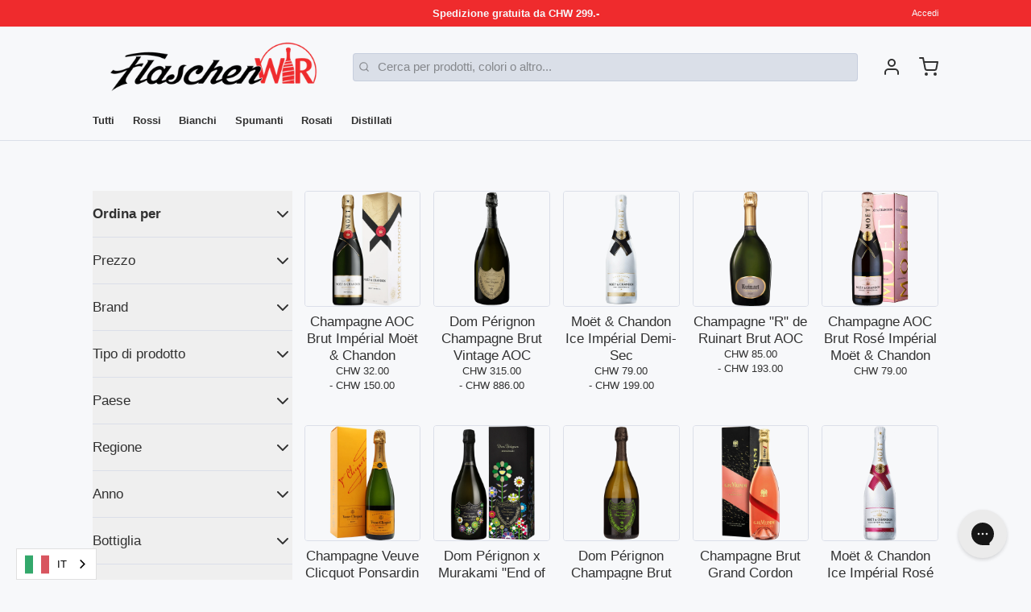

--- FILE ---
content_type: text/html; charset=utf-8
request_url: https://flaschenwir.ch/collections/champagne
body_size: 54269
content:
<!doctype html>
<html
  class="min-h-[100vh]"
  lang="it"
  x-data="app()"
  x-init="
    handleSharedDiscount();
    handleSharedCart();
    updateCart(false);
    initAnimationObserver();
  "
>
  <head>
	<script id="pandectes-rules">   /* PANDECTES-GDPR: DO NOT MODIFY AUTO GENERATED CODE OF THIS SCRIPT */      window.PandectesSettings = {"store":{"id":76668797209,"plan":"basic","theme":"Paper 8.1.1","primaryLocale":"it","adminMode":false,"headless":false,"storefrontRootDomain":"","checkoutRootDomain":"","storefrontAccessToken":""},"tsPublished":1766411555,"declaration":{"showPurpose":false,"showProvider":false,"declIntroText":"Utilizziamo i cookie per ottimizzare la funzionalità del sito Web, analizzare le prestazioni e fornire un&#39;esperienza personalizzata all&#39;utente. Alcuni cookie sono essenziali per far funzionare e funzionare correttamente il sito web. Questi cookie non possono essere disabilitati. In questa finestra puoi gestire le tue preferenze sui cookie.","showDateGenerated":true},"language":{"unpublished":[],"languageMode":"Single","fallbackLanguage":"it","languageDetection":"browser","languagesSupported":[]},"texts":{"managed":{"headerText":{"it":"We respect your privacy"},"consentText":{"it":"We and third parties collect personal data and use cookies for a better browsing experience. By continuing to browse, you accept our privacy policy."},"linkText":{"it":"Learn more"},"imprintText":{"it":"Impronta"},"googleLinkText":{"it":"Termini sulla privacy di Google"},"allowButtonText":{"it":"Accettare"},"denyButtonText":{"it":"Declino"},"dismissButtonText":{"it":"Accept"},"leaveSiteButtonText":{"it":"Lascia questo sito"},"preferencesButtonText":{"it":"Preferenze"},"cookiePolicyText":{"it":"Gestione dei Cookie"},"preferencesPopupTitleText":{"it":"Gestire le preferenze di consenso"},"preferencesPopupIntroText":{"it":"Utilizziamo i cookie per ottimizzare la funzionalità del sito Web, analizzare le prestazioni e fornire un'esperienza personalizzata all'utente. Alcuni cookie sono essenziali per il funzionamento e il corretto funzionamento del sito web. Questi cookie non possono essere disabilitati. In questa finestra puoi gestire le tue preferenze sui cookie."},"preferencesPopupSaveButtonText":{"it":"Salva preferenze"},"preferencesPopupCloseButtonText":{"it":"Chiudere"},"preferencesPopupAcceptAllButtonText":{"it":"Accettare tutti"},"preferencesPopupRejectAllButtonText":{"it":"Rifiuta tutto"},"cookiesDetailsText":{"it":"Dettagli sui cookie"},"preferencesPopupAlwaysAllowedText":{"it":"sempre permesso"},"accessSectionParagraphText":{"it":"Hai il diritto di poter accedere ai tuoi dati in qualsiasi momento."},"accessSectionTitleText":{"it":"Portabilità dei dati"},"accessSectionAccountInfoActionText":{"it":"Dati personali"},"accessSectionDownloadReportActionText":{"it":"Scarica tutto"},"accessSectionGDPRRequestsActionText":{"it":"Richieste dell'interessato"},"accessSectionOrdersRecordsActionText":{"it":"Ordini"},"rectificationSectionParagraphText":{"it":"Hai il diritto di richiedere l'aggiornamento dei tuoi dati ogni volta che lo ritieni opportuno."},"rectificationSectionTitleText":{"it":"Rettifica dei dati"},"rectificationCommentPlaceholder":{"it":"Descrivi cosa vuoi che venga aggiornato"},"rectificationCommentValidationError":{"it":"Il commento è obbligatorio"},"rectificationSectionEditAccountActionText":{"it":"Richiedi un aggiornamento"},"erasureSectionTitleText":{"it":"Diritto all'oblio"},"erasureSectionParagraphText":{"it":"Hai il diritto di chiedere la cancellazione di tutti i tuoi dati. Dopodiché, non sarai più in grado di accedere al tuo account."},"erasureSectionRequestDeletionActionText":{"it":"Richiedi la cancellazione dei dati personali"},"consentDate":{"it":"Data del consenso"},"consentId":{"it":"ID di consenso"},"consentSectionChangeConsentActionText":{"it":"Modifica la preferenza per il consenso"},"consentSectionConsentedText":{"it":"Hai acconsentito alla politica sui cookie di questo sito web su"},"consentSectionNoConsentText":{"it":"Non hai acconsentito alla politica sui cookie di questo sito."},"consentSectionTitleText":{"it":"Il tuo consenso ai cookie"},"consentStatus":{"it":"Preferenza di consenso"},"confirmationFailureMessage":{"it":"La tua richiesta non è stata verificata. Riprova e se il problema persiste, contatta il proprietario del negozio per assistenza"},"confirmationFailureTitle":{"it":"Si è verificato un problema"},"confirmationSuccessMessage":{"it":"Ti risponderemo presto in merito alla tua richiesta."},"confirmationSuccessTitle":{"it":"La tua richiesta è verificata"},"guestsSupportEmailFailureMessage":{"it":"La tua richiesta non è stata inviata. Riprova e se il problema persiste, contatta il proprietario del negozio per assistenza."},"guestsSupportEmailFailureTitle":{"it":"Si è verificato un problema"},"guestsSupportEmailPlaceholder":{"it":"Indirizzo email"},"guestsSupportEmailSuccessMessage":{"it":"Se sei registrato come cliente di questo negozio, riceverai presto un'e-mail con le istruzioni su come procedere."},"guestsSupportEmailSuccessTitle":{"it":"Grazie per la vostra richiesta"},"guestsSupportEmailValidationError":{"it":"L'email non è valida"},"guestsSupportInfoText":{"it":"Effettua il login con il tuo account cliente per procedere ulteriormente."},"submitButton":{"it":"Invia"},"submittingButton":{"it":"Invio in corso..."},"cancelButton":{"it":"Annulla"},"declIntroText":{"it":"Utilizziamo i cookie per ottimizzare la funzionalità del sito Web, analizzare le prestazioni e fornire un&#39;esperienza personalizzata all&#39;utente. Alcuni cookie sono essenziali per far funzionare e funzionare correttamente il sito web. Questi cookie non possono essere disabilitati. In questa finestra puoi gestire le tue preferenze sui cookie."},"declName":{"it":"Nome"},"declPurpose":{"it":"Scopo"},"declType":{"it":"Tipo"},"declRetention":{"it":"Ritenzione"},"declProvider":{"it":"Fornitore"},"declFirstParty":{"it":"Prima parte"},"declThirdParty":{"it":"Terzo"},"declSeconds":{"it":"secondi"},"declMinutes":{"it":"minuti"},"declHours":{"it":"ore"},"declDays":{"it":"giorni"},"declWeeks":{"it":"settimana(e)"},"declMonths":{"it":"mesi"},"declYears":{"it":"anni"},"declSession":{"it":"Sessione"},"declDomain":{"it":"Dominio"},"declPath":{"it":"Il percorso"}},"categories":{"strictlyNecessaryCookiesTitleText":{"it":"Cookie strettamente necessari"},"strictlyNecessaryCookiesDescriptionText":{"it":"Questi cookie sono essenziali per consentirti di spostarti all'interno del sito Web e utilizzare le sue funzionalità, come l'accesso alle aree sicure del sito Web. Il sito web non può funzionare correttamente senza questi cookie."},"functionalityCookiesTitleText":{"it":"Cookie funzionali"},"functionalityCookiesDescriptionText":{"it":"Questi cookie consentono al sito di fornire funzionalità e personalizzazione avanzate. Possono essere impostati da noi o da fornitori di terze parti i cui servizi abbiamo aggiunto alle nostre pagine. Se non consenti questi cookie, alcuni o tutti questi servizi potrebbero non funzionare correttamente."},"performanceCookiesTitleText":{"it":"Cookie di prestazione"},"performanceCookiesDescriptionText":{"it":"Questi cookie ci consentono di monitorare e migliorare le prestazioni del nostro sito web. Ad esempio, ci consentono di contare le visite, identificare le sorgenti di traffico e vedere quali parti del sito sono più popolari."},"targetingCookiesTitleText":{"it":"Cookie mirati"},"targetingCookiesDescriptionText":{"it":"Questi cookie possono essere impostati attraverso il nostro sito dai nostri partner pubblicitari. Possono essere utilizzati da tali società per creare un profilo dei tuoi interessi e mostrarti annunci pertinenti su altri siti. Non memorizzano direttamente informazioni personali, ma si basano sull'identificazione univoca del browser e del dispositivo Internet. Se non consenti questi cookie, sperimenterai pubblicità meno mirata."},"unclassifiedCookiesTitleText":{"it":"Cookie non classificati"},"unclassifiedCookiesDescriptionText":{"it":"I cookie non classificati sono cookie che stiamo classificando insieme ai fornitori di cookie individuali."}},"auto":{}},"library":{"previewMode":false,"fadeInTimeout":0,"defaultBlocked":0,"showLink":true,"showImprintLink":false,"showGoogleLink":false,"enabled":true,"cookie":{"expiryDays":365,"secure":true},"dismissOnScroll":false,"dismissOnWindowClick":false,"dismissOnTimeout":false,"palette":{"popup":{"background":"#FFFFFF","backgroundForCalculations":{"a":1,"b":255,"g":255,"r":255},"text":"#000000"},"button":{"background":"#000000","backgroundForCalculations":{"a":1,"b":0,"g":0,"r":0},"text":"#FFFFFF","textForCalculation":{"a":1,"b":255,"g":255,"r":255},"border":"transparent"}},"content":{"href":"https://flaschenwir.ch/policies/privacy-policy","imprintHref":"/","close":"&#10005;","target":"_blank","logo":"<img class=\"cc-banner-logo\" style=\"max-height: 40px;\" src=\"https://cdn.shopify.com/s/files/1/0766/6879/7209/t/33/assets/pandectes-logo.png?v=1766411463\" alt=\"Cookie banner\" />"},"window":"<div role=\"dialog\" aria-label=\"{{header}}\" aria-describedby=\"cookieconsent:desc\" id=\"pandectes-banner\" class=\"cc-window-wrapper cc-bottom-center-wrapper\"><div class=\"pd-cookie-banner-window cc-window {{classes}}\">{{children}}</div></div>","compliance":{"info":"<div class=\"cc-compliance cc-highlight\">{{dismiss}}</div>"},"type":"info","layouts":{"basic":"{{logo}}{{messagelink}}{{compliance}}{{close}}"},"position":"bottom-center","theme":"edgeless","revokable":false,"animateRevokable":false,"revokableReset":false,"revokableLogoUrl":"https://cdn.shopify.com/s/files/1/0766/6879/7209/t/33/assets/pandectes-reopen-logo.png?v=1766411464","revokablePlacement":"bottom-left","revokableMarginHorizontal":15,"revokableMarginVertical":15,"static":false,"autoAttach":true,"hasTransition":true,"blacklistPage":[""],"elements":{"close":"<button aria-label=\"Chiudere\" type=\"button\" class=\"cc-close\">{{close}}</button>","dismiss":"<button type=\"button\" class=\"cc-btn cc-btn-decision cc-dismiss\">{{dismiss}}</button>","allow":"<button type=\"button\" class=\"cc-btn cc-btn-decision cc-allow\">{{allow}}</button>","deny":"<button type=\"button\" class=\"cc-btn cc-btn-decision cc-deny\">{{deny}}</button>","preferences":"<button type=\"button\" class=\"cc-btn cc-settings\" aria-controls=\"pd-cp-preferences\" onclick=\"Pandectes.fn.openPreferences()\">{{preferences}}</button>"}},"geolocation":{"brOnly":false,"caOnly":false,"euOnly":false,"jpOnly":false,"thOnly":false,"canadaOnly":false,"canadaLaw25":false,"canadaPipeda":false,"globalVisibility":true},"dsr":{"guestsSupport":false,"accessSectionDownloadReportAuto":false},"banner":{"resetTs":1686582737,"extraCss":"        .cc-banner-logo {max-width: 24em!important;}    @media(min-width: 768px) {.cc-window.cc-floating{max-width: 24em!important;width: 24em!important;}}    .cc-message, .pd-cookie-banner-window .cc-header, .cc-logo {text-align: left}    .cc-window-wrapper{z-index: 2147483647;}    .cc-window{z-index: 2147483647;font-family: inherit;}    .pd-cookie-banner-window .cc-header{font-family: inherit;}    .pd-cp-ui{font-family: inherit; background-color: #FFFFFF;color:#000000;}    button.pd-cp-btn, a.pd-cp-btn{background-color:#000000;color:#FFFFFF!important;}    input + .pd-cp-preferences-slider{background-color: rgba(0, 0, 0, 0.3)}    .pd-cp-scrolling-section::-webkit-scrollbar{background-color: rgba(0, 0, 0, 0.3)}    input:checked + .pd-cp-preferences-slider{background-color: rgba(0, 0, 0, 1)}    .pd-cp-scrolling-section::-webkit-scrollbar-thumb {background-color: rgba(0, 0, 0, 1)}    .pd-cp-ui-close{color:#000000;}    .pd-cp-preferences-slider:before{background-color: #FFFFFF}    .pd-cp-title:before {border-color: #000000!important}    .pd-cp-preferences-slider{background-color:#000000}    .pd-cp-toggle{color:#000000!important}    @media(max-width:699px) {.pd-cp-ui-close-top svg {fill: #000000}}    .pd-cp-toggle:hover,.pd-cp-toggle:visited,.pd-cp-toggle:active{color:#000000!important}    .pd-cookie-banner-window {box-shadow: 0 0 18px rgb(0 0 0 / 20%);}  ","customJavascript":{},"showPoweredBy":false,"logoHeight":40,"hybridStrict":false,"cookiesBlockedByDefault":"0","isActive":true,"implicitSavePreferences":false,"cookieIcon":false,"blockBots":false,"showCookiesDetails":true,"hasTransition":true,"blockingPage":false,"showOnlyLandingPage":false,"leaveSiteUrl":"https://www.google.com","linkRespectStoreLang":false},"cookies":{"0":[{"name":"secure_customer_sig","type":"http","domain":"flaschenwir.ch","path":"/","provider":"Shopify","firstParty":true,"retention":"1 year(s)","session":false,"expires":1,"unit":"declYears","purpose":{"it":"Used in connection with customer login."}},{"name":"localization","type":"http","domain":"flaschenwir.ch","path":"/","provider":"Shopify","firstParty":true,"retention":"1 year(s)","session":false,"expires":1,"unit":"declYears","purpose":{"it":"Shopify store localization"}},{"name":"_cmp_a","type":"http","domain":".flaschenwir.ch","path":"/","provider":"Shopify","firstParty":true,"retention":"24 hour(s)","session":false,"expires":24,"unit":"declHours","purpose":{"it":"Used for managing customer privacy settings."}},{"name":"keep_alive","type":"http","domain":"flaschenwir.ch","path":"/","provider":"Shopify","firstParty":true,"retention":"30 minute(s)","session":false,"expires":30,"unit":"declMinutes","purpose":{"it":"Used in connection with buyer localization."}},{"name":"cart_currency","type":"http","domain":"flaschenwir.ch","path":"/","provider":"Shopify","firstParty":true,"retention":"15 day(s)","session":false,"expires":15,"unit":"declDays","purpose":{"it":"Used in connection with shopping cart."}}],"1":[],"2":[{"name":"_landing_page","type":"http","domain":".flaschenwir.ch","path":"/","provider":"Shopify","firstParty":true,"retention":"14 day(s)","session":false,"expires":14,"unit":"declDays","purpose":{"it":"Tracks landing pages."}},{"name":"_s","type":"http","domain":".flaschenwir.ch","path":"/","provider":"Shopify","firstParty":true,"retention":"30 minute(s)","session":false,"expires":30,"unit":"declMinutes","purpose":{"it":"Shopify analytics."}},{"name":"_shopify_sa_p","type":"http","domain":".flaschenwir.ch","path":"/","provider":"Shopify","firstParty":true,"retention":"30 minute(s)","session":false,"expires":30,"unit":"declMinutes","purpose":{"it":"Shopify analytics relating to marketing & referrals."}},{"name":"_shopify_y","type":"http","domain":".flaschenwir.ch","path":"/","provider":"Shopify","firstParty":true,"retention":"1 year(s)","session":false,"expires":1,"unit":"declYears","purpose":{"it":"Shopify analytics."}},{"name":"_shopify_s","type":"http","domain":".flaschenwir.ch","path":"/","provider":"Shopify","firstParty":true,"retention":"30 minute(s)","session":false,"expires":30,"unit":"declMinutes","purpose":{"it":"Shopify analytics."}},{"name":"_shopify_sa_t","type":"http","domain":".flaschenwir.ch","path":"/","provider":"Shopify","firstParty":true,"retention":"30 minute(s)","session":false,"expires":30,"unit":"declMinutes","purpose":{"it":"Shopify analytics relating to marketing & referrals."}},{"name":"_orig_referrer","type":"http","domain":".flaschenwir.ch","path":"/","provider":"Shopify","firstParty":true,"retention":"14 day(s)","session":false,"expires":14,"unit":"declDays","purpose":{"it":"Tracks landing pages."}},{"name":"_y","type":"http","domain":".flaschenwir.ch","path":"/","provider":"Shopify","firstParty":true,"retention":"1 year(s)","session":false,"expires":1,"unit":"declYears","purpose":{"it":"Shopify analytics."}}],"4":[],"8":[]},"blocker":{"isActive":false,"googleConsentMode":{"id":"","analyticsId":"","isActive":false,"adStorageCategory":4,"analyticsStorageCategory":2,"personalizationStorageCategory":1,"functionalityStorageCategory":1,"customEvent":true,"securityStorageCategory":0,"redactData":true,"urlPassthrough":false},"facebookPixel":{"id":"","isActive":false,"ldu":false},"microsoft":{},"rakuten":{"isActive":false,"cmp":false,"ccpa":false},"gpcIsActive":false,"clarity":{},"defaultBlocked":0,"patterns":{"whiteList":[],"blackList":{"1":[],"2":[],"4":[],"8":[]},"iframesWhiteList":[],"iframesBlackList":{"1":[],"2":[],"4":[],"8":[]},"beaconsWhiteList":[],"beaconsBlackList":{"1":[],"2":[],"4":[],"8":[]}}}}      !function(){"use strict";window.PandectesRules=window.PandectesRules||{},window.PandectesRules.manualBlacklist={1:[],2:[],4:[]},window.PandectesRules.blacklistedIFrames={1:[],2:[],4:[]},window.PandectesRules.blacklistedCss={1:[],2:[],4:[]},window.PandectesRules.blacklistedBeacons={1:[],2:[],4:[]};const e="javascript/blocked",t=["US-CA","US-VA","US-CT","US-UT","US-CO","US-MT","US-TX","US-OR","US-IA","US-NE","US-NH","US-DE","US-NJ","US-TN","US-MN"],n=["AT","BE","BG","HR","CY","CZ","DK","EE","FI","FR","DE","GR","HU","IE","IT","LV","LT","LU","MT","NL","PL","PT","RO","SK","SI","ES","SE","GB","LI","NO","IS"];function a(e){return new RegExp(e.replace(/[/\\.+?$()]/g,"\\$&").replace("*","(.*)"))}const o=(e,t="log")=>{new URLSearchParams(window.location.search).get("log")&&console[t](`PandectesRules: ${e}`)};function s(e){const t=document.createElement("script");t.async=!0,t.src=e,document.head.appendChild(t)}const r=window.PandectesRulesSettings||window.PandectesSettings,i=function(){if(void 0!==window.dataLayer&&Array.isArray(window.dataLayer)){if(window.dataLayer.some((e=>"pandectes_full_scan"===e.event)))return!0}return!1}(),c=((e="_pandectes_gdpr")=>{const t=("; "+document.cookie).split("; "+e+"=");let n;if(t.length<2)n={};else{const e=t.pop().split(";");n=window.atob(e.shift())}const a=(e=>{try{return JSON.parse(e)}catch(e){return!1}})(n);return!1!==a?a:n})(),{banner:{isActive:d},blocker:{defaultBlocked:l,patterns:u}}=r,g=c&&null!==c.preferences&&void 0!==c.preferences?c.preferences:null,p=i?0:d?null===g?l:g:0,f={1:!(1&p),2:!(2&p),4:!(4&p)},{blackList:h,whiteList:w,iframesBlackList:y,iframesWhiteList:m,beaconsBlackList:b,beaconsWhiteList:_}=u,k={blackList:[],whiteList:[],iframesBlackList:{1:[],2:[],4:[],8:[]},iframesWhiteList:[],beaconsBlackList:{1:[],2:[],4:[],8:[]},beaconsWhiteList:[]};[1,2,4].map((e=>{f[e]||(k.blackList.push(...h[e].length?h[e].map(a):[]),k.iframesBlackList[e]=y[e].length?y[e].map(a):[],k.beaconsBlackList[e]=b[e].length?b[e].map(a):[])})),k.whiteList=w.length?w.map(a):[],k.iframesWhiteList=m.length?m.map(a):[],k.beaconsWhiteList=_.length?_.map(a):[];const v={scripts:[],iframes:{1:[],2:[],4:[]},beacons:{1:[],2:[],4:[]},css:{1:[],2:[],4:[]}},L=(t,n)=>t&&(!n||n!==e)&&(!k.blackList||k.blackList.some((e=>e.test(t))))&&(!k.whiteList||k.whiteList.every((e=>!e.test(t)))),S=(e,t)=>{const n=k.iframesBlackList[t],a=k.iframesWhiteList;return e&&(!n||n.some((t=>t.test(e))))&&(!a||a.every((t=>!t.test(e))))},C=(e,t)=>{const n=k.beaconsBlackList[t],a=k.beaconsWhiteList;return e&&(!n||n.some((t=>t.test(e))))&&(!a||a.every((t=>!t.test(e))))},A=new MutationObserver((e=>{for(let t=0;t<e.length;t++){const{addedNodes:n}=e[t];for(let e=0;e<n.length;e++){const t=n[e],a=t.dataset&&t.dataset.cookiecategory;if(1===t.nodeType&&"LINK"===t.tagName){const e=t.dataset&&t.dataset.href;if(e&&a)switch(a){case"functionality":case"C0001":v.css[1].push(e);break;case"performance":case"C0002":v.css[2].push(e);break;case"targeting":case"C0003":v.css[4].push(e)}}}}}));var P=new MutationObserver((t=>{for(let n=0;n<t.length;n++){const{addedNodes:a}=t[n];for(let t=0;t<a.length;t++){const n=a[t],s=n.src||n.dataset&&n.dataset.src,r=n.dataset&&n.dataset.cookiecategory;if(1===n.nodeType&&"IFRAME"===n.tagName){if(s){let e=!1;S(s,1)||"functionality"===r||"C0001"===r?(e=!0,v.iframes[1].push(s)):S(s,2)||"performance"===r||"C0002"===r?(e=!0,v.iframes[2].push(s)):(S(s,4)||"targeting"===r||"C0003"===r)&&(e=!0,v.iframes[4].push(s)),e&&(n.removeAttribute("src"),n.setAttribute("data-src",s))}}else if(1===n.nodeType&&"IMG"===n.tagName){if(s){let e=!1;C(s,1)?(e=!0,v.beacons[1].push(s)):C(s,2)?(e=!0,v.beacons[2].push(s)):C(s,4)&&(e=!0,v.beacons[4].push(s)),e&&(n.removeAttribute("src"),n.setAttribute("data-src",s))}}else if(1===n.nodeType&&"SCRIPT"===n.tagName){const t=n.type;let a=!1;if(L(s,t)?(o(`rule blocked: ${s}`),a=!0):s&&r?o(`manually blocked @ ${r}: ${s}`):r&&o(`manually blocked @ ${r}: inline code`),a){v.scripts.push([n,t]),n.type=e;const a=function(t){n.getAttribute("type")===e&&t.preventDefault(),n.removeEventListener("beforescriptexecute",a)};n.addEventListener("beforescriptexecute",a),n.parentElement&&n.parentElement.removeChild(n)}}}}}));const $=document.createElement,E={src:Object.getOwnPropertyDescriptor(HTMLScriptElement.prototype,"src"),type:Object.getOwnPropertyDescriptor(HTMLScriptElement.prototype,"type")};window.PandectesRules.unblockCss=e=>{const t=v.css[e]||[];t.length&&o(`Unblocking CSS for ${e}`),t.forEach((e=>{const t=document.querySelector(`link[data-href^="${e}"]`);t.removeAttribute("data-href"),t.href=e})),v.css[e]=[]},window.PandectesRules.unblockIFrames=e=>{const t=v.iframes[e]||[];t.length&&o(`Unblocking IFrames for ${e}`),k.iframesBlackList[e]=[],t.forEach((e=>{const t=document.querySelector(`iframe[data-src^="${e}"]`);t.removeAttribute("data-src"),t.src=e})),v.iframes[e]=[]},window.PandectesRules.unblockBeacons=e=>{const t=v.beacons[e]||[];t.length&&o(`Unblocking Beacons for ${e}`),k.beaconsBlackList[e]=[],t.forEach((e=>{const t=document.querySelector(`img[data-src^="${e}"]`);t.removeAttribute("data-src"),t.src=e})),v.beacons[e]=[]},window.PandectesRules.unblockInlineScripts=function(e){const t=1===e?"functionality":2===e?"performance":"targeting",n=document.querySelectorAll(`script[type="javascript/blocked"][data-cookiecategory="${t}"]`);o(`unblockInlineScripts: ${n.length} in ${t}`),n.forEach((function(e){const t=document.createElement("script");t.type="text/javascript",e.hasAttribute("src")?t.src=e.getAttribute("src"):t.textContent=e.textContent,document.head.appendChild(t),e.parentNode.removeChild(e)}))},window.PandectesRules.unblockInlineCss=function(e){const t=1===e?"functionality":2===e?"performance":"targeting",n=document.querySelectorAll(`link[data-cookiecategory="${t}"]`);o(`unblockInlineCss: ${n.length} in ${t}`),n.forEach((function(e){e.href=e.getAttribute("data-href")}))},window.PandectesRules.unblock=function(e){e.length<1?(k.blackList=[],k.whiteList=[],k.iframesBlackList=[],k.iframesWhiteList=[]):(k.blackList&&(k.blackList=k.blackList.filter((t=>e.every((e=>"string"==typeof e?!t.test(e):e instanceof RegExp?t.toString()!==e.toString():void 0))))),k.whiteList&&(k.whiteList=[...k.whiteList,...e.map((e=>{if("string"==typeof e){const t=".*"+a(e)+".*";if(k.whiteList.every((e=>e.toString()!==t.toString())))return new RegExp(t)}else if(e instanceof RegExp&&k.whiteList.every((t=>t.toString()!==e.toString())))return e;return null})).filter(Boolean)]));let t=0;[...v.scripts].forEach((([e,n],a)=>{if(function(e){const t=e.getAttribute("src");return k.blackList&&k.blackList.every((e=>!e.test(t)))||k.whiteList&&k.whiteList.some((e=>e.test(t)))}(e)){const o=document.createElement("script");for(let t=0;t<e.attributes.length;t++){let n=e.attributes[t];"src"!==n.name&&"type"!==n.name&&o.setAttribute(n.name,e.attributes[t].value)}o.setAttribute("src",e.src),o.setAttribute("type",n||"application/javascript"),document.head.appendChild(o),v.scripts.splice(a-t,1),t++}})),0==k.blackList.length&&0===k.iframesBlackList[1].length&&0===k.iframesBlackList[2].length&&0===k.iframesBlackList[4].length&&0===k.beaconsBlackList[1].length&&0===k.beaconsBlackList[2].length&&0===k.beaconsBlackList[4].length&&(o("Disconnecting observers"),P.disconnect(),A.disconnect())};const{store:{adminMode:T,headless:B,storefrontRootDomain:R,checkoutRootDomain:I,storefrontAccessToken:O},banner:{isActive:N},blocker:U}=r,{defaultBlocked:D}=U;N&&function(e){if(window.Shopify&&window.Shopify.customerPrivacy)return void e();let t=null;window.Shopify&&window.Shopify.loadFeatures&&window.Shopify.trackingConsent?e():t=setInterval((()=>{window.Shopify&&window.Shopify.loadFeatures&&(clearInterval(t),window.Shopify.loadFeatures([{name:"consent-tracking-api",version:"0.1"}],(t=>{t?o("Shopify.customerPrivacy API - failed to load"):(o(`shouldShowBanner() -> ${window.Shopify.trackingConsent.shouldShowBanner()} | saleOfDataRegion() -> ${window.Shopify.trackingConsent.saleOfDataRegion()}`),e())})))}),10)}((()=>{!function(){const e=window.Shopify.trackingConsent;if(!1!==e.shouldShowBanner()||null!==g||7!==D)try{const t=T&&!(window.Shopify&&window.Shopify.AdminBarInjector);let n={preferences:!(1&p)||i||t,analytics:!(2&p)||i||t,marketing:!(4&p)||i||t};B&&(n.headlessStorefront=!0,n.storefrontRootDomain=R?.length?R:window.location.hostname,n.checkoutRootDomain=I?.length?I:`checkout.${window.location.hostname}`,n.storefrontAccessToken=O?.length?O:""),e.firstPartyMarketingAllowed()===n.marketing&&e.analyticsProcessingAllowed()===n.analytics&&e.preferencesProcessingAllowed()===n.preferences||e.setTrackingConsent(n,(function(e){e&&e.error?o("Shopify.customerPrivacy API - failed to setTrackingConsent"):o(`setTrackingConsent(${JSON.stringify(n)})`)}))}catch(e){o("Shopify.customerPrivacy API - exception")}}(),function(){if(B){const e=window.Shopify.trackingConsent,t=e.currentVisitorConsent();if(navigator.globalPrivacyControl&&""===t.sale_of_data){const t={sale_of_data:!1,headlessStorefront:!0};t.storefrontRootDomain=R?.length?R:window.location.hostname,t.checkoutRootDomain=I?.length?I:`checkout.${window.location.hostname}`,t.storefrontAccessToken=O?.length?O:"",e.setTrackingConsent(t,(function(e){e&&e.error?o(`Shopify.customerPrivacy API - failed to setTrackingConsent({${JSON.stringify(t)})`):o(`setTrackingConsent(${JSON.stringify(t)})`)}))}}}()}));const M="[Pandectes :: Google Consent Mode debug]:";function j(...e){const t=e[0],n=e[1],a=e[2];if("consent"!==t)return"config"===t?"config":void 0;const{ad_storage:o,ad_user_data:s,ad_personalization:r,functionality_storage:i,analytics_storage:c,personalization_storage:d,security_storage:l}=a,u={Command:t,Mode:n,ad_storage:o,ad_user_data:s,ad_personalization:r,functionality_storage:i,analytics_storage:c,personalization_storage:d,security_storage:l};return console.table(u),"default"===n&&("denied"===o&&"denied"===s&&"denied"===r&&"denied"===i&&"denied"===c&&"denied"===d||console.warn(`${M} all types in a "default" command should be set to "denied" except for security_storage that should be set to "granted"`)),n}let z=!1,x=!1;function q(e){e&&("default"===e?(z=!0,x&&console.warn(`${M} "default" command was sent but there was already an "update" command before it.`)):"update"===e?(x=!0,z||console.warn(`${M} "update" command was sent but there was no "default" command before it.`)):"config"===e&&(z||console.warn(`${M} a tag read consent state before a "default" command was sent.`)))}const{banner:{isActive:F,hybridStrict:W},geolocation:{caOnly:H=!1,euOnly:G=!1,brOnly:J=!1,jpOnly:V=!1,thOnly:K=!1,chOnly:Z=!1,zaOnly:Y=!1,canadaOnly:X=!1,globalVisibility:Q=!0},blocker:{defaultBlocked:ee=7,googleConsentMode:{isActive:te,onlyGtm:ne=!1,id:ae="",analyticsId:oe="",adwordsId:se="",redactData:re,urlPassthrough:ie,adStorageCategory:ce,analyticsStorageCategory:de,functionalityStorageCategory:le,personalizationStorageCategory:ue,securityStorageCategory:ge,dataLayerProperty:pe="dataLayer",waitForUpdate:fe=0,useNativeChannel:he=!1,debugMode:we=!1}}}=r;function ye(){window[pe].push(arguments)}window[pe]=window[pe]||[];const me={hasInitialized:!1,useNativeChannel:!1,ads_data_redaction:!1,url_passthrough:!1,data_layer_property:"dataLayer",storage:{ad_storage:"granted",ad_user_data:"granted",ad_personalization:"granted",analytics_storage:"granted",functionality_storage:"granted",personalization_storage:"granted",security_storage:"granted"}};if(F&&te)if(we&&(be=pe||"dataLayer",window[be].forEach((e=>{q(j(...e))})),window[be].push=function(...e){return q(j(...e[0])),Array.prototype.push.apply(this,e)}),ne){const e="https://www.googletagmanager.com";if(ae.length){const t=ae.split(",");window[me.data_layer_property].push({"gtm.start":(new Date).getTime(),event:"gtm.js"});for(let n=0;n<t.length;n++){const a="dataLayer"!==me.data_layer_property?`&l=${me.data_layer_property}`:"";s(`${e}/gtm.js?id=${t[n].trim()}${a}`)}}}else{const e=0===(ee&ce)?"granted":"denied",a=0===(ee&de)?"granted":"denied",o=0===(ee&le)?"granted":"denied",r=0===(ee&ue)?"granted":"denied",i=0===(ee&ge)?"granted":"denied";me.hasInitialized=!0,me.useNativeChannel=he,me.url_passthrough=ie,me.ads_data_redaction="denied"===e&&re,me.storage.ad_storage=e,me.storage.ad_user_data=e,me.storage.ad_personalization=e,me.storage.analytics_storage=a,me.storage.functionality_storage=o,me.storage.personalization_storage=r,me.storage.security_storage=i,me.data_layer_property=pe||"dataLayer",ye("set","developer_id.dMTZkMj",!0),me.ads_data_redaction&&ye("set","ads_data_redaction",me.ads_data_redaction),me.url_passthrough&&ye("set","url_passthrough",me.url_passthrough),function(){const e=p!==ee?{wait_for_update:fe||500}:fe?{wait_for_update:fe}:{};Q&&!W?ye("consent","default",{...me.storage,...e}):(ye("consent","default",{...me.storage,...e,region:[...G||W?n:[],...H&&!W?t:[],...J&&!W?["BR"]:[],...V&&!W?["JP"]:[],...!1===X||W?[]:["CA"],...K&&!W?["TH"]:[],...Z&&!W?["CH"]:[],...Y&&!W?["ZA"]:[]]}),ye("consent","default",{ad_storage:"granted",ad_user_data:"granted",ad_personalization:"granted",analytics_storage:"granted",functionality_storage:"granted",personalization_storage:"granted",security_storage:"granted",...e}));if(null!==g){const e=0===(p&ce)?"granted":"denied",t=0===(p&de)?"granted":"denied",n=0===(p&le)?"granted":"denied",a=0===(p&ue)?"granted":"denied",o=0===(p&ge)?"granted":"denied";me.storage.ad_storage=e,me.storage.ad_user_data=e,me.storage.ad_personalization=e,me.storage.analytics_storage=t,me.storage.functionality_storage=n,me.storage.personalization_storage=a,me.storage.security_storage=o,ye("consent","update",me.storage)}ye("js",new Date);const a="https://www.googletagmanager.com";if(ae.length){const e=ae.split(",");window[me.data_layer_property].push({"gtm.start":(new Date).getTime(),event:"gtm.js"});for(let t=0;t<e.length;t++){const n="dataLayer"!==me.data_layer_property?`&l=${me.data_layer_property}`:"";s(`${a}/gtm.js?id=${e[t].trim()}${n}`)}}if(oe.length){const e=oe.split(",");for(let t=0;t<e.length;t++){const n=e[t].trim();n.length&&(s(`${a}/gtag/js?id=${n}`),ye("config",n,{send_page_view:!1}))}}if(se.length){const e=se.split(",");for(let t=0;t<e.length;t++){const n=e[t].trim();n.length&&(s(`${a}/gtag/js?id=${n}`),ye("config",n,{allow_enhanced_conversions:!0}))}}}()}var be;const{blocker:{klaviyoIsActive:_e,googleConsentMode:{adStorageCategory:ke}}}=r;_e&&window.addEventListener("PandectesEvent_OnConsent",(function(e){const{preferences:t}=e.detail;if(null!=t){const e=0===(t&ke)?"granted":"denied";void 0!==window.klaviyo&&window.klaviyo.isIdentified()&&window.klaviyo.push(["identify",{ad_personalization:e,ad_user_data:e}])}}));const{banner:{revokableTrigger:ve}}=r;ve&&(window.onload=async()=>{for await(let e of((e,t=1e3,n=1e4)=>{const a=new WeakMap;return{async*[Symbol.asyncIterator](){const o=Date.now();for(;Date.now()-o<n;){const n=document.querySelectorAll(e);for(const e of n)a.has(e)||(a.set(e,!0),yield e);await new Promise((e=>setTimeout(e,t)))}}}})('a[href*="#reopenBanner"]'))e.onclick=e=>{e.preventDefault(),window.Pandectes.fn.revokeConsent()}});const{banner:{isActive:Le},blocker:{defaultBlocked:Se=7,microsoft:{isActive:Ce,uetTags:Ae,dataLayerProperty:Pe="uetq"}={isActive:!1,uetTags:"",dataLayerProperty:"uetq"},clarity:{isActive:$e,id:Ee}={isActive:!1,id:""}}}=r,Te={hasInitialized:!1,data_layer_property:"uetq",storage:{ad_storage:"granted"}};if(Le&&Ce){if(function(e,t,n){const a=new Date;a.setTime(a.getTime()+24*n*60*60*1e3);const o="expires="+a.toUTCString();document.cookie=`${e}=${t}; ${o}; path=/; secure; samesite=strict`}("_uetmsdns","0",365),Ae.length){const e=Ae.split(",");for(let t=0;t<e.length;t++)e[t].trim().length&&Me(e[t])}const e=4&Se?"denied":"granted";if(Te.hasInitialized=!0,Te.storage.ad_storage=e,window[Pe]=window[Pe]||[],window[Pe].push("consent","default",Te.storage),null!==g){const e=4&p?"denied":"granted";Te.storage.ad_storage=e,window[Pe].push("consent","update",Te.storage)}window.addEventListener("PandectesEvent_OnConsent",(e=>{["new","revoke"].includes(e.detail?.consentType)&&(4&e.detail?.preferences?window[Pe].push("consent","update",{ad_storage:"denied"}):window[Pe].push("consent","update",{ad_storage:"granted"}))}))}var Be,Re,Ie,Oe,Ne,Ue,De;function Me(e){const t=document.createElement("script");t.type="text/javascript",t.async=!0,t.src="//bat.bing.com/bat.js",t.onload=function(){const t={ti:e,cookieFlags:"SameSite=None;Secure"};t.q=window[Pe],window[Pe]=new UET(t),window[Pe].push("pageLoad")},document.head.appendChild(t)}$e&&Le&&(Ee.length&&(Be=window,Re=document,Oe="script",Ne=Ee,Be[Ie="clarity"]=Be[Ie]||function(){(Be[Ie].q=Be[Ie].q||[]).push(arguments)},(Ue=Re.createElement(Oe)).async=1,Ue.src="https://www.clarity.ms/tag/"+Ne,(De=Re.getElementsByTagName(Oe)[0]).parentNode.insertBefore(Ue,De)),window.addEventListener("PandectesEvent_OnConsent",(e=>{["new","revoke"].includes(e.detail?.consentType)&&"function"==typeof window.clarity&&(2&e.detail?.preferences?window.clarity("consent",!1):window.clarity("consent"))}))),window.PandectesRules.gcm=me;const{banner:{isActive:je},blocker:{isActive:ze}}=r;o(`Prefs: ${p} | Banner: ${je?"on":"off"} | Blocker: ${ze?"on":"off"}`);const xe=null===g&&/\/checkouts\//.test(window.location.pathname);0!==p&&!1===i&&ze&&!xe&&(o("Blocker will execute"),document.createElement=function(...t){if("script"!==t[0].toLowerCase())return $.bind?$.bind(document)(...t):$;const n=$.bind(document)(...t);try{Object.defineProperties(n,{src:{...E.src,set(t){L(t,n.type)&&E.type.set.call(this,e),E.src.set.call(this,t)}},type:{...E.type,get(){const t=E.type.get.call(this);return t===e||L(this.src,t)?null:t},set(t){const a=L(n.src,n.type)?e:t;E.type.set.call(this,a)}}}),n.setAttribute=function(t,a){if("type"===t){const t=L(n.src,n.type)?e:a;E.type.set.call(n,t)}else"src"===t?(L(a,n.type)&&E.type.set.call(n,e),E.src.set.call(n,a)):HTMLScriptElement.prototype.setAttribute.call(n,t,a)}}catch(e){console.warn("Yett: unable to prevent script execution for script src ",n.src,".\n",'A likely cause would be because you are using a third-party browser extension that monkey patches the "document.createElement" function.')}return n},P.observe(document.documentElement,{childList:!0,subtree:!0}),A.observe(document.documentElement,{childList:!0,subtree:!0}))}();
</script>
	
    
    <!-- snippets/theme__meta.liquid -->


<meta charset='utf-8'>
<meta name="viewport" content="width=device-width, initial-scale=1, maximum-scale=5">

<title>
  Champagne | Vini Delea
 | FlaschenWir</title>



<link href='https://flaschenwir.ch/collections/champagne' rel='canonical'>

  <link href="//flaschenwir.ch/cdn/shop/files/ico_400x400_8b64b0fb-4f25-44ca-95e4-f41226187838.png?crop=center&height=180&v=1686129426&width=180" rel="apple-touch-icon" sizes="180x180">
  <link href="//flaschenwir.ch/cdn/shop/files/ico_400x400_8b64b0fb-4f25-44ca-95e4-f41226187838.png?crop=center&height=32&v=1686129426&width=32" rel="icon" type="image/png" sizes="32x32">

<meta name="msapplication-TileColor" content="#f7f8fa">
<meta name="theme-color" content="#ef2b2d">
<meta name="description" content="Lo Champagne, come è ben noto a tutti gli amanti delle bollicine, ha origini antichissime in Francia. Vino per le grandi occasioni, questo può essere prodotto solo in quattro zone francesi limitate a 26000 ettari di vigneti, aumentandone la sua esclusività ed importanza." />

<meta property="og:url" content="https://flaschenwir.ch/collections/champagne">
<meta property="og:site_name" content="FlaschenWir">
<meta property="og:type" content="website">
<meta property="og:title" content="Champagne | Vini Delea">
<meta property="og:description" content="Lo Champagne, come è ben noto a tutti gli amanti delle bollicine, ha origini antichissime in Francia. Vino per le grandi occasioni, questo può essere prodotto solo in quattro zone francesi limitate a 26000 ettari di vigneti, aumentandone la sua esclusività ed importanza.">

  <meta property="og:image" content="http://flaschenwir.ch/cdn/shop/files/FW_social-sharing_1200x628_74fcedc8-c757-4065-b241-d41c7cb1ba93.jpg?v=1686725107&width=900">
  <meta property="og:image:secure_url" content="https://flaschenwir.ch/cdn/shop/files/FW_social-sharing_1200x628_74fcedc8-c757-4065-b241-d41c7cb1ba93.jpg?v=1686725107&width=900">
  <meta property="og:image:width" content="1200">
  <meta property="og:image:height" content="628">



<meta name="twitter:title" content="Champagne | Vini Delea">
<meta name="twitter:site" content="" />
<meta name="twitter:description" content="Lo Champagne, come è ben noto a tutti gli amanti delle bollicine, ha origini antichissime in Francia. Vino per le grandi occasioni, questo può essere prodotto solo in quattro zone francesi limitate a 26000 ettari di vigneti, aumentandone la sua esclusività ed importanza.">
<meta name="twitter:card" content="summary_large_image">


    
    
      <link rel="preconnect" href="https://fonts.shopifycdn.com" crossorigin>
    

    
    <!-- snippets/theme__styles.liquid -->







<noscript>
  <style>
    .js\:animation.opacity-0 {
      opacity: 100 !important;
    }
    .js\:animation.translate-y-4,
    .js\:animation.translate-y-8 {
      transform: translateY(0) !important;
    }
    .no-js--hide {
      display: none !important;
    }
    .no-js--block {
      display: block !important;
    }
  </style>
</noscript>





<style data-shopify>
  
  
  
  
  
  

  :root {

    /* Background colors */
    --color__background-body: #f7f8fa;
    --color__background-overlay-1: #d8dde6;
    --color__background-overlay-2: #b8c1d3;
    --color__background-overlay-3: #99a6bf;
    --color__background-shade-1: rgba(216, 221, 230, 0.2);
    --color__background-shade-2: rgba(153, 166, 191, 0.3);
    --color__background-shade-3: rgba(93, 112, 149, 0.4);
    --color__background-primary: #ef2b2d;
    --color__background-secondary: #ef2b2d;
    --color__background-tertiary: #c7a55d;
    --color__background-neutral: #e5d5db;
    --color__background-plain: #d8dde6;

    /* Foreground colors */
    --color__foreground-primary: #f7f8fa;
    --color__foreground-secondary: #f7f8fa;
    --color__foreground-tertiary: #313131;
    --color__foreground-neutral: ;
    --color__foreground-plain: #313131;

    /* Border colors */
    --color__border-divider-1: rgba(153, 166, 191, 0.3);
    --color__border-divider-2: rgba(153, 166, 191, 0.6);
    --color__border-divider-3: rgba(153, 166, 191, 0.8);
    --color__border-selected-1: rgba(73, 88, 118, 0.6);
    --color__border-selected-2: rgba(73, 88, 118, 0.8);
    --color__border-primary: #ef2b2d;
    --color__border-secondary: #ef2b2d;
    --color__border-tertiary: #c7a55d;
    --color__border-neutral: #e5d5db;
    --color__border-plain: #d8dde6;

    /* Text colors */
    --color__text-default: #313131;
    --color__text-alt: #f7f8fa;
    --color__text-link: #ef2b2d;

    /* Gap margin */
    --sizes__gap: 16px;

    /* Border width */
    --size__border-button-width: 1px;
    --size__border-input-width: 1px;
    --size__border-element-width: 1px;

    /* Border radius */
    --size__button-radius: 50px;
    --size__input-radius: 4px;
    --size__element-radius: 4px;
    
      --sizes__textarea-radius: 4px;
    

    /* Input width and padding */
    
      --sizes__border-input-width: 1px;
      --sizes__border-input-width-top: 1px;
      --sizes__border-input-width-left: 1px;
      --sizes__border-input-width-right: 1px;
      --sizes__border-input-width-bottom: 1px;
    
    
    --sizes__border-input-padding-left: 1rem;
    --sizes__border-input-padding-right: 1rem;
    
    

    /* Typography */
    --type__font-body-family: Helvetica, Arial, sans-serif;
    --type__font-body-style: normal;
    --type__font-body-weight: 400;
    --type__font-header-family: Helvetica, Arial, sans-serif;
    --type__font-header-style: normal;
    --type__font-header-weight: 700;
    --type__font-nav-family: Helvetica, Arial, sans-serif;
    --type__font-nav-style: normal;
    --type__font-nav-weight: 400;
    --type__font-base-size: 15px;
    --type__button-capitilization: ;
    --type__header-capitilization: ;

    /* Inputs */
    --inputs__border: rgba(153, 166, 191, 0.3);
    --inputs__background: rgba(153, 166, 191, 0.3);
    --inputs__text: ;
  }

  /* Shopify accelerated checkout */
  shopify-accelerated-checkout {
    --shopify-accelerated-checkout-button-border-radius: 50px;
    --shopify-accelerated-checkout-skeleton-background-color: ;
    --shopify-accelerated-checkout-button-block-size: 44px;
  }
  shopify-accelerated-checkout-cart {
    --shopify-accelerated-checkout-button-border-radius: 50px;
    --shopify-accelerated-checkout-inline-alignment: flex-start;
    --shopify-accelerated-checkout-row-gap: 1rem;
    --shopify-accelerated-checkout-skeleton-background-color: ;
  }
</style>

    


  <link href="//flaschenwir.ch/cdn/shop/t/33/assets/styles-cf5c8d35.css" rel="stylesheet" type="text/css" media="all" />


    <script>window.performance && window.performance.mark && window.performance.mark('shopify.content_for_header.start');</script><meta name="facebook-domain-verification" content="h852aw8w7it83zn9jrqr26o8j956uf">
<meta id="shopify-digital-wallet" name="shopify-digital-wallet" content="/76668797209/digital_wallets/dialog">
<link rel="alternate" type="application/atom+xml" title="Feed" href="/collections/champagne.atom" />
<link rel="next" href="/collections/champagne?page=2">
<link rel="alternate" type="application/json+oembed" href="https://flaschenwir.ch/collections/champagne.oembed">
<script async="async" src="/checkouts/internal/preloads.js?locale=it-CH"></script>
<script id="shopify-features" type="application/json">{"accessToken":"0a67223f5490461d08e4e95db80550b6","betas":["rich-media-storefront-analytics"],"domain":"flaschenwir.ch","predictiveSearch":true,"shopId":76668797209,"locale":"it"}</script>
<script>var Shopify = Shopify || {};
Shopify.shop = "flaschenwir.myshopify.com";
Shopify.locale = "it";
Shopify.currency = {"active":"CHF","rate":"1.0"};
Shopify.country = "CH";
Shopify.theme = {"name":"Paper 8.1.1","id":188766355840,"schema_name":"Paper","schema_version":"8.1.1","theme_store_id":1662,"role":"main"};
Shopify.theme.handle = "null";
Shopify.theme.style = {"id":null,"handle":null};
Shopify.cdnHost = "flaschenwir.ch/cdn";
Shopify.routes = Shopify.routes || {};
Shopify.routes.root = "/";</script>
<script type="module">!function(o){(o.Shopify=o.Shopify||{}).modules=!0}(window);</script>
<script>!function(o){function n(){var o=[];function n(){o.push(Array.prototype.slice.apply(arguments))}return n.q=o,n}var t=o.Shopify=o.Shopify||{};t.loadFeatures=n(),t.autoloadFeatures=n()}(window);</script>
<script id="shop-js-analytics" type="application/json">{"pageType":"collection"}</script>
<script defer="defer" async type="module" src="//flaschenwir.ch/cdn/shopifycloud/shop-js/modules/v2/client.init-shop-cart-sync_dvfQaB1V.it.esm.js"></script>
<script defer="defer" async type="module" src="//flaschenwir.ch/cdn/shopifycloud/shop-js/modules/v2/chunk.common_BW-OJwDu.esm.js"></script>
<script defer="defer" async type="module" src="//flaschenwir.ch/cdn/shopifycloud/shop-js/modules/v2/chunk.modal_CX4jaIRf.esm.js"></script>
<script type="module">
  await import("//flaschenwir.ch/cdn/shopifycloud/shop-js/modules/v2/client.init-shop-cart-sync_dvfQaB1V.it.esm.js");
await import("//flaschenwir.ch/cdn/shopifycloud/shop-js/modules/v2/chunk.common_BW-OJwDu.esm.js");
await import("//flaschenwir.ch/cdn/shopifycloud/shop-js/modules/v2/chunk.modal_CX4jaIRf.esm.js");

  window.Shopify.SignInWithShop?.initShopCartSync?.({"fedCMEnabled":true,"windoidEnabled":true});

</script>
<script>(function() {
  var isLoaded = false;
  function asyncLoad() {
    if (isLoaded) return;
    isLoaded = true;
    var urls = ["https:\/\/cdn.weglot.com\/weglot_script_tag.js?shop=flaschenwir.myshopify.com","\/\/cdn.shopify.com\/proxy\/1b0e3d01a3a6fd2a50a21396b1c0cc9f94923bfd185cb34be69251f66e1c1ae3\/s.pandect.es\/scripts\/pandectes-core.js?shop=flaschenwir.myshopify.com\u0026sp-cache-control=cHVibGljLCBtYXgtYWdlPTkwMA","https:\/\/config.gorgias.chat\/bundle-loader\/01H2AJVTN4C9QWNMA1YQDQ4AD8?source=shopify1click\u0026shop=flaschenwir.myshopify.com","https:\/\/cdn.9gtb.com\/loader.js?g_cvt_id=72a164c9-920d-478f-a1cd-5b110ce75db5\u0026shop=flaschenwir.myshopify.com"];
    for (var i = 0; i < urls.length; i++) {
      var s = document.createElement('script');
      s.type = 'text/javascript';
      s.async = true;
      s.src = urls[i];
      var x = document.getElementsByTagName('script')[0];
      x.parentNode.insertBefore(s, x);
    }
  };
  if(window.attachEvent) {
    window.attachEvent('onload', asyncLoad);
  } else {
    window.addEventListener('load', asyncLoad, false);
  }
})();</script>
<script id="__st">var __st={"a":76668797209,"offset":3600,"reqid":"1e8923c0-5444-408c-9f85-3e00faeae4e8-1769360289","pageurl":"flaschenwir.ch\/collections\/champagne","u":"1b39617bf4b3","p":"collection","rtyp":"collection","rid":452529291545};</script>
<script>window.ShopifyPaypalV4VisibilityTracking = true;</script>
<script id="captcha-bootstrap">!function(){'use strict';const t='contact',e='account',n='new_comment',o=[[t,t],['blogs',n],['comments',n],[t,'customer']],c=[[e,'customer_login'],[e,'guest_login'],[e,'recover_customer_password'],[e,'create_customer']],r=t=>t.map((([t,e])=>`form[action*='/${t}']:not([data-nocaptcha='true']) input[name='form_type'][value='${e}']`)).join(','),a=t=>()=>t?[...document.querySelectorAll(t)].map((t=>t.form)):[];function s(){const t=[...o],e=r(t);return a(e)}const i='password',u='form_key',d=['recaptcha-v3-token','g-recaptcha-response','h-captcha-response',i],f=()=>{try{return window.sessionStorage}catch{return}},m='__shopify_v',_=t=>t.elements[u];function p(t,e,n=!1){try{const o=window.sessionStorage,c=JSON.parse(o.getItem(e)),{data:r}=function(t){const{data:e,action:n}=t;return t[m]||n?{data:e,action:n}:{data:t,action:n}}(c);for(const[e,n]of Object.entries(r))t.elements[e]&&(t.elements[e].value=n);n&&o.removeItem(e)}catch(o){console.error('form repopulation failed',{error:o})}}const l='form_type',E='cptcha';function T(t){t.dataset[E]=!0}const w=window,h=w.document,L='Shopify',v='ce_forms',y='captcha';let A=!1;((t,e)=>{const n=(g='f06e6c50-85a8-45c8-87d0-21a2b65856fe',I='https://cdn.shopify.com/shopifycloud/storefront-forms-hcaptcha/ce_storefront_forms_captcha_hcaptcha.v1.5.2.iife.js',D={infoText:'Protetto da hCaptcha',privacyText:'Privacy',termsText:'Termini'},(t,e,n)=>{const o=w[L][v],c=o.bindForm;if(c)return c(t,g,e,D).then(n);var r;o.q.push([[t,g,e,D],n]),r=I,A||(h.body.append(Object.assign(h.createElement('script'),{id:'captcha-provider',async:!0,src:r})),A=!0)});var g,I,D;w[L]=w[L]||{},w[L][v]=w[L][v]||{},w[L][v].q=[],w[L][y]=w[L][y]||{},w[L][y].protect=function(t,e){n(t,void 0,e),T(t)},Object.freeze(w[L][y]),function(t,e,n,w,h,L){const[v,y,A,g]=function(t,e,n){const i=e?o:[],u=t?c:[],d=[...i,...u],f=r(d),m=r(i),_=r(d.filter((([t,e])=>n.includes(e))));return[a(f),a(m),a(_),s()]}(w,h,L),I=t=>{const e=t.target;return e instanceof HTMLFormElement?e:e&&e.form},D=t=>v().includes(t);t.addEventListener('submit',(t=>{const e=I(t);if(!e)return;const n=D(e)&&!e.dataset.hcaptchaBound&&!e.dataset.recaptchaBound,o=_(e),c=g().includes(e)&&(!o||!o.value);(n||c)&&t.preventDefault(),c&&!n&&(function(t){try{if(!f())return;!function(t){const e=f();if(!e)return;const n=_(t);if(!n)return;const o=n.value;o&&e.removeItem(o)}(t);const e=Array.from(Array(32),(()=>Math.random().toString(36)[2])).join('');!function(t,e){_(t)||t.append(Object.assign(document.createElement('input'),{type:'hidden',name:u})),t.elements[u].value=e}(t,e),function(t,e){const n=f();if(!n)return;const o=[...t.querySelectorAll(`input[type='${i}']`)].map((({name:t})=>t)),c=[...d,...o],r={};for(const[a,s]of new FormData(t).entries())c.includes(a)||(r[a]=s);n.setItem(e,JSON.stringify({[m]:1,action:t.action,data:r}))}(t,e)}catch(e){console.error('failed to persist form',e)}}(e),e.submit())}));const S=(t,e)=>{t&&!t.dataset[E]&&(n(t,e.some((e=>e===t))),T(t))};for(const o of['focusin','change'])t.addEventListener(o,(t=>{const e=I(t);D(e)&&S(e,y())}));const B=e.get('form_key'),M=e.get(l),P=B&&M;t.addEventListener('DOMContentLoaded',(()=>{const t=y();if(P)for(const e of t)e.elements[l].value===M&&p(e,B);[...new Set([...A(),...v().filter((t=>'true'===t.dataset.shopifyCaptcha))])].forEach((e=>S(e,t)))}))}(h,new URLSearchParams(w.location.search),n,t,e,['guest_login'])})(!0,!0)}();</script>
<script integrity="sha256-4kQ18oKyAcykRKYeNunJcIwy7WH5gtpwJnB7kiuLZ1E=" data-source-attribution="shopify.loadfeatures" defer="defer" src="//flaschenwir.ch/cdn/shopifycloud/storefront/assets/storefront/load_feature-a0a9edcb.js" crossorigin="anonymous"></script>
<script data-source-attribution="shopify.dynamic_checkout.dynamic.init">var Shopify=Shopify||{};Shopify.PaymentButton=Shopify.PaymentButton||{isStorefrontPortableWallets:!0,init:function(){window.Shopify.PaymentButton.init=function(){};var t=document.createElement("script");t.src="https://flaschenwir.ch/cdn/shopifycloud/portable-wallets/latest/portable-wallets.it.js",t.type="module",document.head.appendChild(t)}};
</script>
<script data-source-attribution="shopify.dynamic_checkout.buyer_consent">
  function portableWalletsHideBuyerConsent(e){var t=document.getElementById("shopify-buyer-consent"),n=document.getElementById("shopify-subscription-policy-button");t&&n&&(t.classList.add("hidden"),t.setAttribute("aria-hidden","true"),n.removeEventListener("click",e))}function portableWalletsShowBuyerConsent(e){var t=document.getElementById("shopify-buyer-consent"),n=document.getElementById("shopify-subscription-policy-button");t&&n&&(t.classList.remove("hidden"),t.removeAttribute("aria-hidden"),n.addEventListener("click",e))}window.Shopify?.PaymentButton&&(window.Shopify.PaymentButton.hideBuyerConsent=portableWalletsHideBuyerConsent,window.Shopify.PaymentButton.showBuyerConsent=portableWalletsShowBuyerConsent);
</script>
<script data-source-attribution="shopify.dynamic_checkout.cart.bootstrap">document.addEventListener("DOMContentLoaded",(function(){function t(){return document.querySelector("shopify-accelerated-checkout-cart, shopify-accelerated-checkout")}if(t())Shopify.PaymentButton.init();else{new MutationObserver((function(e,n){t()&&(Shopify.PaymentButton.init(),n.disconnect())})).observe(document.body,{childList:!0,subtree:!0})}}));
</script>

<script>window.performance && window.performance.mark && window.performance.mark('shopify.content_for_header.end');</script>

    
    <!-- snippets/theme__structured-data.liquid -->







  <script type="application/ld+json">
    {
      "@context": "https://schema.org",
      "@type": "BreadcrumbList",
      "itemListElement": [{
        "@type": "ListItem",
        "position": 1,
        "name": "Home",
        "item": "https://flaschenwir.ch"
      },{
        "@type": "ListItem",
        "position": 2,
        "name": "Collections",
        "item": "https://flaschenwir.ch/collections"
      },{
        "@type": "ListItem",
        "position": 3,
        "name": "Champagne"
      }
      ]
    }
  </script>





  <!-- BEGIN app block: shopify://apps/weglot-translate-your-store/blocks/weglot/3097482a-fafe-42ff-bc33-ea19e35c4a20 -->





  
    

    
    
    
  
    

    
    
    
  


<!--Start Weglot Script-->
<script src="https://cdn.weglot.com/weglot.min.js?api_key=wg_b453c19955aa57acb1ab2ab6a153f36b4" async></script>
<!--End Weglot Script-->

<!-- END app block --><link href="https://monorail-edge.shopifysvc.com" rel="dns-prefetch">
<script>(function(){if ("sendBeacon" in navigator && "performance" in window) {try {var session_token_from_headers = performance.getEntriesByType('navigation')[0].serverTiming.find(x => x.name == '_s').description;} catch {var session_token_from_headers = undefined;}var session_cookie_matches = document.cookie.match(/_shopify_s=([^;]*)/);var session_token_from_cookie = session_cookie_matches && session_cookie_matches.length === 2 ? session_cookie_matches[1] : "";var session_token = session_token_from_headers || session_token_from_cookie || "";function handle_abandonment_event(e) {var entries = performance.getEntries().filter(function(entry) {return /monorail-edge.shopifysvc.com/.test(entry.name);});if (!window.abandonment_tracked && entries.length === 0) {window.abandonment_tracked = true;var currentMs = Date.now();var navigation_start = performance.timing.navigationStart;var payload = {shop_id: 76668797209,url: window.location.href,navigation_start,duration: currentMs - navigation_start,session_token,page_type: "collection"};window.navigator.sendBeacon("https://monorail-edge.shopifysvc.com/v1/produce", JSON.stringify({schema_id: "online_store_buyer_site_abandonment/1.1",payload: payload,metadata: {event_created_at_ms: currentMs,event_sent_at_ms: currentMs}}));}}window.addEventListener('pagehide', handle_abandonment_event);}}());</script>
<script id="web-pixels-manager-setup">(function e(e,d,r,n,o){if(void 0===o&&(o={}),!Boolean(null===(a=null===(i=window.Shopify)||void 0===i?void 0:i.analytics)||void 0===a?void 0:a.replayQueue)){var i,a;window.Shopify=window.Shopify||{};var t=window.Shopify;t.analytics=t.analytics||{};var s=t.analytics;s.replayQueue=[],s.publish=function(e,d,r){return s.replayQueue.push([e,d,r]),!0};try{self.performance.mark("wpm:start")}catch(e){}var l=function(){var e={modern:/Edge?\/(1{2}[4-9]|1[2-9]\d|[2-9]\d{2}|\d{4,})\.\d+(\.\d+|)|Firefox\/(1{2}[4-9]|1[2-9]\d|[2-9]\d{2}|\d{4,})\.\d+(\.\d+|)|Chrom(ium|e)\/(9{2}|\d{3,})\.\d+(\.\d+|)|(Maci|X1{2}).+ Version\/(15\.\d+|(1[6-9]|[2-9]\d|\d{3,})\.\d+)([,.]\d+|)( \(\w+\)|)( Mobile\/\w+|) Safari\/|Chrome.+OPR\/(9{2}|\d{3,})\.\d+\.\d+|(CPU[ +]OS|iPhone[ +]OS|CPU[ +]iPhone|CPU IPhone OS|CPU iPad OS)[ +]+(15[._]\d+|(1[6-9]|[2-9]\d|\d{3,})[._]\d+)([._]\d+|)|Android:?[ /-](13[3-9]|1[4-9]\d|[2-9]\d{2}|\d{4,})(\.\d+|)(\.\d+|)|Android.+Firefox\/(13[5-9]|1[4-9]\d|[2-9]\d{2}|\d{4,})\.\d+(\.\d+|)|Android.+Chrom(ium|e)\/(13[3-9]|1[4-9]\d|[2-9]\d{2}|\d{4,})\.\d+(\.\d+|)|SamsungBrowser\/([2-9]\d|\d{3,})\.\d+/,legacy:/Edge?\/(1[6-9]|[2-9]\d|\d{3,})\.\d+(\.\d+|)|Firefox\/(5[4-9]|[6-9]\d|\d{3,})\.\d+(\.\d+|)|Chrom(ium|e)\/(5[1-9]|[6-9]\d|\d{3,})\.\d+(\.\d+|)([\d.]+$|.*Safari\/(?![\d.]+ Edge\/[\d.]+$))|(Maci|X1{2}).+ Version\/(10\.\d+|(1[1-9]|[2-9]\d|\d{3,})\.\d+)([,.]\d+|)( \(\w+\)|)( Mobile\/\w+|) Safari\/|Chrome.+OPR\/(3[89]|[4-9]\d|\d{3,})\.\d+\.\d+|(CPU[ +]OS|iPhone[ +]OS|CPU[ +]iPhone|CPU IPhone OS|CPU iPad OS)[ +]+(10[._]\d+|(1[1-9]|[2-9]\d|\d{3,})[._]\d+)([._]\d+|)|Android:?[ /-](13[3-9]|1[4-9]\d|[2-9]\d{2}|\d{4,})(\.\d+|)(\.\d+|)|Mobile Safari.+OPR\/([89]\d|\d{3,})\.\d+\.\d+|Android.+Firefox\/(13[5-9]|1[4-9]\d|[2-9]\d{2}|\d{4,})\.\d+(\.\d+|)|Android.+Chrom(ium|e)\/(13[3-9]|1[4-9]\d|[2-9]\d{2}|\d{4,})\.\d+(\.\d+|)|Android.+(UC? ?Browser|UCWEB|U3)[ /]?(15\.([5-9]|\d{2,})|(1[6-9]|[2-9]\d|\d{3,})\.\d+)\.\d+|SamsungBrowser\/(5\.\d+|([6-9]|\d{2,})\.\d+)|Android.+MQ{2}Browser\/(14(\.(9|\d{2,})|)|(1[5-9]|[2-9]\d|\d{3,})(\.\d+|))(\.\d+|)|K[Aa][Ii]OS\/(3\.\d+|([4-9]|\d{2,})\.\d+)(\.\d+|)/},d=e.modern,r=e.legacy,n=navigator.userAgent;return n.match(d)?"modern":n.match(r)?"legacy":"unknown"}(),u="modern"===l?"modern":"legacy",c=(null!=n?n:{modern:"",legacy:""})[u],f=function(e){return[e.baseUrl,"/wpm","/b",e.hashVersion,"modern"===e.buildTarget?"m":"l",".js"].join("")}({baseUrl:d,hashVersion:r,buildTarget:u}),m=function(e){var d=e.version,r=e.bundleTarget,n=e.surface,o=e.pageUrl,i=e.monorailEndpoint;return{emit:function(e){var a=e.status,t=e.errorMsg,s=(new Date).getTime(),l=JSON.stringify({metadata:{event_sent_at_ms:s},events:[{schema_id:"web_pixels_manager_load/3.1",payload:{version:d,bundle_target:r,page_url:o,status:a,surface:n,error_msg:t},metadata:{event_created_at_ms:s}}]});if(!i)return console&&console.warn&&console.warn("[Web Pixels Manager] No Monorail endpoint provided, skipping logging."),!1;try{return self.navigator.sendBeacon.bind(self.navigator)(i,l)}catch(e){}var u=new XMLHttpRequest;try{return u.open("POST",i,!0),u.setRequestHeader("Content-Type","text/plain"),u.send(l),!0}catch(e){return console&&console.warn&&console.warn("[Web Pixels Manager] Got an unhandled error while logging to Monorail."),!1}}}}({version:r,bundleTarget:l,surface:e.surface,pageUrl:self.location.href,monorailEndpoint:e.monorailEndpoint});try{o.browserTarget=l,function(e){var d=e.src,r=e.async,n=void 0===r||r,o=e.onload,i=e.onerror,a=e.sri,t=e.scriptDataAttributes,s=void 0===t?{}:t,l=document.createElement("script"),u=document.querySelector("head"),c=document.querySelector("body");if(l.async=n,l.src=d,a&&(l.integrity=a,l.crossOrigin="anonymous"),s)for(var f in s)if(Object.prototype.hasOwnProperty.call(s,f))try{l.dataset[f]=s[f]}catch(e){}if(o&&l.addEventListener("load",o),i&&l.addEventListener("error",i),u)u.appendChild(l);else{if(!c)throw new Error("Did not find a head or body element to append the script");c.appendChild(l)}}({src:f,async:!0,onload:function(){if(!function(){var e,d;return Boolean(null===(d=null===(e=window.Shopify)||void 0===e?void 0:e.analytics)||void 0===d?void 0:d.initialized)}()){var d=window.webPixelsManager.init(e)||void 0;if(d){var r=window.Shopify.analytics;r.replayQueue.forEach((function(e){var r=e[0],n=e[1],o=e[2];d.publishCustomEvent(r,n,o)})),r.replayQueue=[],r.publish=d.publishCustomEvent,r.visitor=d.visitor,r.initialized=!0}}},onerror:function(){return m.emit({status:"failed",errorMsg:"".concat(f," has failed to load")})},sri:function(e){var d=/^sha384-[A-Za-z0-9+/=]+$/;return"string"==typeof e&&d.test(e)}(c)?c:"",scriptDataAttributes:o}),m.emit({status:"loading"})}catch(e){m.emit({status:"failed",errorMsg:(null==e?void 0:e.message)||"Unknown error"})}}})({shopId: 76668797209,storefrontBaseUrl: "https://flaschenwir.ch",extensionsBaseUrl: "https://extensions.shopifycdn.com/cdn/shopifycloud/web-pixels-manager",monorailEndpoint: "https://monorail-edge.shopifysvc.com/unstable/produce_batch",surface: "storefront-renderer",enabledBetaFlags: ["2dca8a86"],webPixelsConfigList: [{"id":"405209369","configuration":"{\"pixel_id\":\"989272765453396\",\"pixel_type\":\"facebook_pixel\",\"metaapp_system_user_token\":\"-\"}","eventPayloadVersion":"v1","runtimeContext":"OPEN","scriptVersion":"ca16bc87fe92b6042fbaa3acc2fbdaa6","type":"APP","apiClientId":2329312,"privacyPurposes":["ANALYTICS","MARKETING","SALE_OF_DATA"],"dataSharingAdjustments":{"protectedCustomerApprovalScopes":["read_customer_address","read_customer_email","read_customer_name","read_customer_personal_data","read_customer_phone"]}},{"id":"shopify-app-pixel","configuration":"{}","eventPayloadVersion":"v1","runtimeContext":"STRICT","scriptVersion":"0450","apiClientId":"shopify-pixel","type":"APP","privacyPurposes":["ANALYTICS","MARKETING"]},{"id":"shopify-custom-pixel","eventPayloadVersion":"v1","runtimeContext":"LAX","scriptVersion":"0450","apiClientId":"shopify-pixel","type":"CUSTOM","privacyPurposes":["ANALYTICS","MARKETING"]}],isMerchantRequest: false,initData: {"shop":{"name":"FlaschenWir","paymentSettings":{"currencyCode":"CHF"},"myshopifyDomain":"flaschenwir.myshopify.com","countryCode":"CH","storefrontUrl":"https:\/\/flaschenwir.ch"},"customer":null,"cart":null,"checkout":null,"productVariants":[],"purchasingCompany":null},},"https://flaschenwir.ch/cdn","fcfee988w5aeb613cpc8e4bc33m6693e112",{"modern":"","legacy":""},{"shopId":"76668797209","storefrontBaseUrl":"https:\/\/flaschenwir.ch","extensionBaseUrl":"https:\/\/extensions.shopifycdn.com\/cdn\/shopifycloud\/web-pixels-manager","surface":"storefront-renderer","enabledBetaFlags":"[\"2dca8a86\"]","isMerchantRequest":"false","hashVersion":"fcfee988w5aeb613cpc8e4bc33m6693e112","publish":"custom","events":"[[\"page_viewed\",{}],[\"collection_viewed\",{\"collection\":{\"id\":\"452529291545\",\"title\":\"Champagne\",\"productVariants\":[{\"price\":{\"amount\":62.0,\"currencyCode\":\"CHF\"},\"product\":{\"title\":\"Champagne AOC Brut Impérial Moët \u0026 Chandon\",\"vendor\":\"MOËT \u0026 CHANDON\",\"id\":\"8410528383257\",\"untranslatedTitle\":\"Champagne AOC Brut Impérial Moët \u0026 Chandon\",\"url\":\"\/products\/champagne-brut-imperial\",\"type\":\"Spumanti\"},\"id\":\"47408026517785\",\"image\":{\"src\":\"\/\/flaschenwir.ch\/cdn\/shop\/files\/champagne-aoc-brut-imperial-moet-chandon-spumanti-moet-et-chandon-33032028258415_446967f4-ddb1-476a-b383-302207f91d89.png?v=1743437601\"},\"sku\":\"440141\",\"title\":\"75 cl \/ SÌ\",\"untranslatedTitle\":\"75 cl \/ SÌ\"},{\"price\":{\"amount\":315.0,\"currencyCode\":\"CHF\"},\"product\":{\"title\":\"Dom Pérignon Champagne Brut Vintage AOC\",\"vendor\":\"DOM PÉRIGNON\",\"id\":\"8410535690521\",\"untranslatedTitle\":\"Dom Pérignon Champagne Brut Vintage AOC\",\"url\":\"\/products\/dom-perignon-brut-vintage-1\",\"type\":\"Spumanti\"},\"id\":\"54858394698112\",\"image\":{\"src\":\"\/\/flaschenwir.ch\/cdn\/shop\/files\/dom-perignon-champagne-brut-vintage-aoc-spumanti-dom-perignon-75-cl-2012-71832091853187_5d489f72-f17f-4b8a-911b-46b7d53d764b.png?v=1743435773\"},\"sku\":\"439973\",\"title\":\"75 cl \/ 2015\",\"untranslatedTitle\":\"75 cl \/ 2015\"},{\"price\":{\"amount\":79.0,\"currencyCode\":\"CHF\"},\"product\":{\"title\":\"Moët \u0026 Chandon Ice Impérial Demi-Sec\",\"vendor\":\"MOËT \u0026 CHANDON\",\"id\":\"8410569474329\",\"untranslatedTitle\":\"Moët \u0026 Chandon Ice Impérial Demi-Sec\",\"url\":\"\/products\/moet-imperial-ice\",\"type\":\"Spumanti\"},\"id\":\"45540716904729\",\"image\":{\"src\":\"\/\/flaschenwir.ch\/cdn\/shop\/files\/moet-imperial-ice-spumanti-moet-et-chandon-75-cl-31242516365423_cc0b3d5f-db71-4b92-b133-fb053b0e8063.png?v=1743434678\"},\"sku\":\"439987\",\"title\":\"75 cl\",\"untranslatedTitle\":\"75 cl\"},{\"price\":{\"amount\":85.0,\"currencyCode\":\"CHF\"},\"product\":{\"title\":\"Champagne \\\"R\\\" de Ruinart Brut AOC\",\"vendor\":\"RUINART\",\"id\":\"8410528317721\",\"untranslatedTitle\":\"Champagne \\\"R\\\" de Ruinart Brut AOC\",\"url\":\"\/products\/champagne-r-de-ruinart-brut\",\"type\":\"Spumanti\"},\"id\":\"45540612440345\",\"image\":{\"src\":\"\/\/flaschenwir.ch\/cdn\/shop\/files\/champagne-r-de-ruinart-brut-aoc-spumanti-ruinart-14674498650223_ac1e502a-4b66-4868-8e8d-71349907e845.png?v=1743438932\"},\"sku\":\"440016\",\"title\":\"75 cl\",\"untranslatedTitle\":\"75 cl\"},{\"price\":{\"amount\":79.0,\"currencyCode\":\"CHF\"},\"product\":{\"title\":\"Champagne AOC Brut Rosé Impérial Moët \u0026 Chandon\",\"vendor\":\"MOËT \u0026 CHANDON\",\"id\":\"8930945204505\",\"untranslatedTitle\":\"Champagne AOC Brut Rosé Impérial Moët \u0026 Chandon\",\"url\":\"\/products\/champagne-aoc-brut-rose-imperial-moet-chandon\",\"type\":\"Spumanti\"},\"id\":\"47414429843737\",\"image\":{\"src\":\"\/\/flaschenwir.ch\/cdn\/shop\/files\/champagne-aoc-brut-rose-imperial-moet-chandon-con-giftbox-spumanti-moet-et-chandon-75-cl-32749751435375_3d72d190-1e9a-4621-bb6c-9621d53bd2c6.png?v=1743433735\"},\"sku\":\"440127\",\"title\":\"75 cl \/ SÌ\",\"untranslatedTitle\":\"75 cl \/ SÌ\"},{\"price\":{\"amount\":80.0,\"currencyCode\":\"CHF\"},\"product\":{\"title\":\"Champagne Veuve Clicquot Ponsardin Brut AOC Carte Jaune\",\"vendor\":\"VEUVE CLICQUOT\",\"id\":\"8410529202457\",\"untranslatedTitle\":\"Champagne Veuve Clicquot Ponsardin Brut AOC Carte Jaune\",\"url\":\"\/products\/champagne-reserve-cuvee-brut-aoc\",\"type\":\"Spumanti\"},\"id\":\"55824113303936\",\"image\":{\"src\":\"\/\/flaschenwir.ch\/cdn\/shop\/files\/champagne-carte-jaune-brut-aoc-spumanti-veuve-clicquot-75-cl-si-33059535880303_75fc8264-ca4c-4bc0-8228-05ca2a42a794.png?v=1743434251\"},\"sku\":\"440042\",\"title\":\"75 cl \/ SÌ\",\"untranslatedTitle\":\"75 cl \/ SÌ\"},{\"price\":{\"amount\":320.0,\"currencyCode\":\"CHF\"},\"product\":{\"title\":\"Dom Pérignon x Murakami \\\"End of the year\\\"\",\"vendor\":\"DOM PÉRIGNON\",\"id\":\"15380773863808\",\"untranslatedTitle\":\"Dom Pérignon x Murakami \\\"End of the year\\\"\",\"url\":\"\/products\/dom-perignon-x-murakami\",\"type\":\"Spumanti\"},\"id\":\"56709815402880\",\"image\":{\"src\":\"\/\/flaschenwir.ch\/cdn\/shop\/files\/dom-perignon-murakami_1_abb3480c-0687-4999-bdef-9757cdbfd889.png?v=1760713402\"},\"sku\":\"439961\",\"title\":\"75 cl \/ 2015\",\"untranslatedTitle\":\"75 cl \/ 2015\"},{\"price\":{\"amount\":379.0,\"currencyCode\":\"CHF\"},\"product\":{\"title\":\"Dom Pérignon Champagne Brut AOC Luminous Vintage\",\"vendor\":\"DOM PÉRIGNON\",\"id\":\"9679883534617\",\"untranslatedTitle\":\"Dom Pérignon Champagne Brut AOC Luminous Vintage\",\"url\":\"\/products\/dom-perignon-luminous\",\"type\":\"Spumanti Rosé\"},\"id\":\"49587612614937\",\"image\":{\"src\":\"\/\/flaschenwir.ch\/cdn\/shop\/files\/champagne-brut-aoc-dom-perignon-luminous-vintage-spumanti-rose-dom-perignon-75-cl-2013-34567670169711_d7b8eb89-3f47-4b8e-892d-050c718cf2a8.png?v=1743433097\"},\"sku\":\"440076\",\"title\":\"75 cl \/ 2013\",\"untranslatedTitle\":\"75 cl \/ 2013\"},{\"price\":{\"amount\":85.0,\"currencyCode\":\"CHF\"},\"product\":{\"title\":\"Champagne Brut Grand Cordon Rosé G.H. Mumm\",\"vendor\":\"MUMM\",\"id\":\"8937744728345\",\"untranslatedTitle\":\"Champagne Brut Grand Cordon Rosé G.H. Mumm\",\"url\":\"\/products\/champagne-brut-rose-grand-cordon-g-h-mumm-etui\",\"type\":\"Spumanti Rosé\"},\"id\":\"47437083410713\",\"image\":{\"src\":\"\/\/flaschenwir.ch\/cdn\/shop\/files\/champagne-brut-grand-cordon-rose-g-h-mumm-etui-spumanti-rose-mumm-75-cl-32766134648943_1aacdf82-66f6-4a9e-9305-d741c22babb3.png?v=1743433594\"},\"sku\":\"440301\",\"title\":\"75 cl\",\"untranslatedTitle\":\"75 cl\"},{\"price\":{\"amount\":77.0,\"currencyCode\":\"CHF\"},\"product\":{\"title\":\"Moët \u0026 Chandon Ice Impérial Rosé\",\"vendor\":\"MOËT \u0026 CHANDON\",\"id\":\"8930945499417\",\"untranslatedTitle\":\"Moët \u0026 Chandon Ice Impérial Rosé\",\"url\":\"\/products\/moet-chandon-ice-imperial-rose\",\"type\":\"Spumanti Rosé\"},\"id\":\"47414431678745\",\"image\":{\"src\":\"\/\/flaschenwir.ch\/cdn\/shop\/files\/moet-chandon-ice-imperial-rose-spumanti-rose-moet-et-chandon-75-cl-32649905045615_c6eb3eed-53e2-41f4-8066-24dba2fcaeb9.png?v=1743433738\"},\"sku\":\"439978\",\"title\":\"75 cl\",\"untranslatedTitle\":\"75 cl\"},{\"price\":{\"amount\":323.0,\"currencyCode\":\"CHF\"},\"product\":{\"title\":\"Dom Pérignon Champagne Brut Vintage AOC avec Étui\",\"vendor\":\"DOM PÉRIGNON\",\"id\":\"8410535887129\",\"untranslatedTitle\":\"Dom Pérignon Champagne Brut Vintage AOC avec Étui\",\"url\":\"\/products\/dom-perignon-brut-vintage-etui\",\"type\":\"Spumanti\"},\"id\":\"54862796358016\",\"image\":{\"src\":\"\/\/flaschenwir.ch\/cdn\/shop\/files\/dom-perignon-champagne-brut-vintage-aoc-avec-etui-spumanti-dom-perignon-72484275487107.png?v=1743438901\"},\"sku\":\"439969\",\"title\":\"75 cl \/ 2015\",\"untranslatedTitle\":\"75 cl \/ 2015\"},{\"price\":{\"amount\":132.0,\"currencyCode\":\"CHF\"},\"product\":{\"title\":\"Champagne Blanc de Blancs Brut AOC\",\"vendor\":\"RUINART\",\"id\":\"8410528481561\",\"untranslatedTitle\":\"Champagne Blanc de Blancs Brut AOC\",\"url\":\"\/products\/champagne-ruinart-blanc-de-blanc-brut\",\"type\":\"Spumanti\"},\"id\":\"45540612997401\",\"image\":{\"src\":\"\/\/flaschenwir.ch\/cdn\/shop\/files\/champagne-blanc-de-blancs-brut-aoc-spumanti-ruinart-30023970291823_f7f7958b-2894-438e-9ffd-8a619cfb4318.png?v=1743439179\"},\"sku\":\"440017\",\"title\":\"75 cl\",\"untranslatedTitle\":\"75 cl\"},{\"price\":{\"amount\":700.0,\"currencyCode\":\"CHF\"},\"product\":{\"title\":\"Dom Pérignon Champagne Brut Vintage Plénitude \\\"P2\\\"\",\"vendor\":\"DOM PÉRIGNON\",\"id\":\"8538406912281\",\"untranslatedTitle\":\"Dom Pérignon Champagne Brut Vintage Plénitude \\\"P2\\\"\",\"url\":\"\/products\/dom-perignon-vintage-brut-p2\",\"type\":\"Spumanti\"},\"id\":\"55824180216192\",\"image\":{\"src\":\"\/\/flaschenwir.ch\/cdn\/shop\/files\/dom-perignon-champagne-brut-vintage-plenitude-p2-spumanti-dom-pierre-perignon-75-cl-2004-32459462836335_771efe87-432a-4c3c-9f59-d165c19ab52b.png?v=1743436338\"},\"sku\":\"439972\",\"title\":\"75 cl \/ 2004\",\"untranslatedTitle\":\"75 cl \/ 2004\"},{\"price\":{\"amount\":96.0,\"currencyCode\":\"CHF\"},\"product\":{\"title\":\"Champagne Réserve Taittinger Brut AOC\",\"vendor\":\"TAITTINGER\",\"id\":\"8410529988889\",\"untranslatedTitle\":\"Champagne Réserve Taittinger Brut AOC\",\"url\":\"\/products\/champagne-taittinger-brut-reserve\",\"type\":\"Spumanti\"},\"id\":\"45540618141977\",\"image\":{\"src\":\"\/\/flaschenwir.ch\/cdn\/shop\/files\/champagne-reserve-taittinger-brut-aoc-spumanti-taittinger-72779322065283.png?v=1743437154\"},\"sku\":\"440048\",\"title\":\"75 cl\",\"untranslatedTitle\":\"75 cl\"},{\"price\":{\"amount\":136.0,\"currencyCode\":\"CHF\"},\"product\":{\"title\":\"Champagne Brut Rosé AOC \\\"Second Skin\\\"\",\"vendor\":\"RUINART\",\"id\":\"8410528809241\",\"untranslatedTitle\":\"Champagne Brut Rosé AOC \\\"Second Skin\\\"\",\"url\":\"\/products\/champagne-brut-rose-aoc-second-skin\",\"type\":\"Spumanti Rosé\"},\"id\":\"45540614340889\",\"image\":{\"src\":\"\/\/flaschenwir.ch\/cdn\/shop\/files\/champagne-brut-rose-aoc-second-skin-spumanti-rose-ruinart-75-cl-34593100693615_b7838498-6f8b-4081-8ea2-e92cec7689aa.png?v=1743435539\"},\"sku\":\"439993\",\"title\":\"75 cl\",\"untranslatedTitle\":\"75 cl\"},{\"price\":{\"amount\":65.0,\"currencyCode\":\"CHF\"},\"product\":{\"title\":\"Champagne Bollinger “Special Cuvée” Brut\",\"vendor\":\"BOLLINGER\",\"id\":\"8410528448793\",\"untranslatedTitle\":\"Champagne Bollinger “Special Cuvée” Brut\",\"url\":\"\/products\/champagne-bollinger-special-cuvee-brut\",\"type\":\"Spumanti\"},\"id\":\"45540612964633\",\"image\":{\"src\":\"\/\/flaschenwir.ch\/cdn\/shop\/files\/champagne-bollinger-special-cuvee-brut-spumanti-bollinger-75-cl-72888872501635.png?v=1743436771\"},\"sku\":\"441034\",\"title\":\"75 cl\",\"untranslatedTitle\":\"75 cl\"},{\"price\":{\"amount\":200.0,\"currencyCode\":\"CHF\"},\"product\":{\"title\":\"Champagne Brut AOC Collection 244 | Magnum Coffret Deluxe\",\"vendor\":\"LOUIS ROEDERER\",\"id\":\"15464904688000\",\"untranslatedTitle\":\"Champagne Brut AOC Collection 244 | Magnum Coffret Deluxe\",\"url\":\"\/products\/champagne-roederer-244-magnum-coffret\",\"type\":\"Spumanti\"},\"id\":\"56980737098112\",\"image\":{\"src\":\"\/\/flaschenwir.ch\/cdn\/shop\/files\/champagne-brut-aoc-collection-244-magnum-coffret-deluxe-spumanti-louis-roederer-150-cl-1209322560.png?v=1764745895\"},\"sku\":\"440258\",\"title\":\"150 cl\",\"untranslatedTitle\":\"150 cl\"},{\"price\":{\"amount\":79.0,\"currencyCode\":\"CHF\"},\"product\":{\"title\":\"Premier Cru Rosé Extra Brut Champagne AOC\",\"vendor\":\"LA MAISON PENET\",\"id\":\"15330462531968\",\"untranslatedTitle\":\"Premier Cru Rosé Extra Brut Champagne AOC\",\"url\":\"\/products\/premier-cru-rose-extra-brut-champagne-aoc\",\"type\":\"Spumanti Rosé\"},\"id\":\"56535228940672\",\"image\":{\"src\":\"\/\/flaschenwir.ch\/cdn\/shop\/files\/la-maison-penet-alexander-penet-Premier-Cru-Rose-Extra-Brut.png?v=1757507968\"},\"sku\":\"400422\",\"title\":\"75 cl\",\"untranslatedTitle\":\"75 cl\"},{\"price\":{\"amount\":95.0,\"currencyCode\":\"CHF\"},\"product\":{\"title\":\"Premiere Cru Blanc de Blanc Alexander Penet Champagne AOC\",\"vendor\":\"LA MAISON PENET\",\"id\":\"15330457551232\",\"untranslatedTitle\":\"Premiere Cru Blanc de Blanc Alexander Penet Champagne AOC\",\"url\":\"\/products\/premiere-cru-alexander-penet-champagne-aoc\",\"type\":\"Spumanti\"},\"id\":\"56535216587136\",\"image\":{\"src\":\"\/\/flaschenwir.ch\/cdn\/shop\/files\/la-maison-penet-alexander-penet-Premiere-Cru-Blanc-de-Blanc-Champagne-AOC.png?v=1757507528\"},\"sku\":\"400421\",\"title\":\"75 cl \/ 2015\",\"untranslatedTitle\":\"75 cl \/ 2015\"},{\"price\":{\"amount\":65.0,\"currencyCode\":\"CHF\"},\"product\":{\"title\":\"Extra Brut Alexander Penet Champagne AOC\",\"vendor\":\"LA MAISON PENET\",\"id\":\"15330431041920\",\"untranslatedTitle\":\"Extra Brut Alexander Penet Champagne AOC\",\"url\":\"\/products\/extra-brut-alexander-penet-champagne\",\"type\":\"Spumanti\"},\"id\":\"56535158948224\",\"image\":{\"src\":\"\/\/flaschenwir.ch\/cdn\/shop\/files\/la-maison-penet-alexander-penet-extra-brut-champagne-aoc_a73424be-dcb9-4e1e-9e36-a96036ce83e2.png?v=1757506231\"},\"sku\":\"400420\",\"title\":\"75 cl\",\"untranslatedTitle\":\"75 cl\"},{\"price\":{\"amount\":65.0,\"currencyCode\":\"CHF\"},\"product\":{\"title\":\"Champagne Mosaïque Brut AOC\",\"vendor\":\"JACQUART\",\"id\":\"15127139516800\",\"untranslatedTitle\":\"Champagne Mosaïque Brut AOC\",\"url\":\"\/products\/mosaique-brut-aoc\",\"type\":\"Spumanti\"},\"id\":\"55824229073280\",\"image\":{\"src\":\"\/\/flaschenwir.ch\/cdn\/shop\/files\/champagne-mosaique-brut-aoc-spumanti-jacquart-31645183967343.png?v=1743437975\"},\"sku\":\"441003\",\"title\":\"75 cl\",\"untranslatedTitle\":\"75 cl\"},{\"price\":{\"amount\":133.0,\"currencyCode\":\"CHF\"},\"product\":{\"title\":\"Champagne Grand Vintage Extra Brut Blanc Millesime Moët \u0026 Chandon avec Étui\",\"vendor\":\"MOËT \u0026 CHANDON\",\"id\":\"15127051927936\",\"untranslatedTitle\":\"Champagne Grand Vintage Extra Brut Blanc Millesime Moët \u0026 Chandon avec Étui\",\"url\":\"\/products\/champagne-grand-vintage-extra-brut-blanc-millesime-moet-chandon-avec-etui\",\"type\":\"Spumanti\"},\"id\":\"55824027713920\",\"image\":{\"src\":\"\/\/flaschenwir.ch\/cdn\/shop\/files\/champagne-grand-vintage-extra-brut-blanc-millesime-moet-chandon-avec-etui-spumanti-moet-chandon-75-cl-2015-71832087789955.png?v=1743433547\"},\"sku\":\"439977\",\"title\":\"75 cl \/ 2015\",\"untranslatedTitle\":\"75 cl \/ 2015\"},{\"price\":{\"amount\":150.0,\"currencyCode\":\"CHF\"},\"product\":{\"title\":\"Champagne Brut AOC \\\"Collection 244\\\" | Coffret 2 flûtes\",\"vendor\":\"LOUIS ROEDERER\",\"id\":\"15127041933696\",\"untranslatedTitle\":\"Champagne Brut AOC \\\"Collection 244\\\" | Coffret 2 flûtes\",\"url\":\"\/products\/champagne-brut-aoc-collection-244-coffret-2-flutes\",\"type\":\"Spumanti\"},\"id\":\"55823983182208\",\"image\":{\"src\":\"\/\/flaschenwir.ch\/cdn\/shop\/files\/champagne-brut-aoc-collection-244-coffret-2-flutes-spumanti-louis-roederer-75-cl-71907153674627.png?v=1743432995\"},\"sku\":\"440133\",\"title\":\"75 cl\",\"untranslatedTitle\":\"75 cl\"},{\"price\":{\"amount\":736.0,\"currencyCode\":\"CHF\"},\"product\":{\"title\":\"Dom Pérignon Champagne Brut Vintage Plénitude \\\"P2\\\" avec Étui\",\"vendor\":\"DOM PÉRIGNON\",\"id\":\"15127038591360\",\"untranslatedTitle\":\"Dom Pérignon Champagne Brut Vintage Plénitude \\\"P2\\\" avec Étui\",\"url\":\"\/products\/dom-perignon-champagne-brut-vintage-plenitude-p2-avec-etui\",\"type\":\"Spumanti\"},\"id\":\"55823972958592\",\"image\":{\"src\":\"\/\/flaschenwir.ch\/cdn\/shop\/files\/dom-perignon-champagne-brut-vintage-plenitude-p2-spumanti-dom-pierre-perignon-75-cl-2004-si-32751550038127.png?v=1743432812\"},\"sku\":\"440143\",\"title\":\"75 cl \/ 2004\",\"untranslatedTitle\":\"75 cl \/ 2004\"},{\"price\":{\"amount\":425.0,\"currencyCode\":\"CHF\"},\"product\":{\"title\":\"Champagne Krug Brut \\\"Grande Cuvée 172ème Édition\\\" AOC\",\"vendor\":\"KRUG\",\"id\":\"9681481171225\",\"untranslatedTitle\":\"Champagne Krug Brut \\\"Grande Cuvée 172ème Édition\\\" AOC\",\"url\":\"\/products\/champagne-krug-brut-grande-cuvee-special-edition\",\"type\":\"Spumanti\"},\"id\":\"49592449237273\",\"image\":{\"src\":\"\/\/flaschenwir.ch\/cdn\/shop\/files\/champagne-krug-brut-grande-cuvee-172eme-edition-aoc-spumanti-krug-75-cl-34571417878639_10310534-7823-4430-9e3e-2683e9b94a61.png?v=1743433902\"},\"sku\":\"439971\",\"title\":\"75 cl \/ Sì\",\"untranslatedTitle\":\"75 cl \/ Sì\"}]}}]]"});</script><script>
  window.ShopifyAnalytics = window.ShopifyAnalytics || {};
  window.ShopifyAnalytics.meta = window.ShopifyAnalytics.meta || {};
  window.ShopifyAnalytics.meta.currency = 'CHF';
  var meta = {"products":[{"id":8410528383257,"gid":"gid:\/\/shopify\/Product\/8410528383257","vendor":"MOËT \u0026 CHANDON","type":"Spumanti","handle":"champagne-brut-imperial","variants":[{"id":47408026517785,"price":6200,"name":"Champagne AOC Brut Impérial Moët \u0026 Chandon - 75 cl \/ SÌ","public_title":"75 cl \/ SÌ","sku":"440141"},{"id":47414163177753,"price":6200,"name":"Champagne AOC Brut Impérial Moët \u0026 Chandon - 75 cl \/ NO","public_title":"75 cl \/ NO","sku":"440050"},{"id":52580263395712,"price":15000,"name":"Champagne AOC Brut Impérial Moët \u0026 Chandon - 150 cl \/ NO","public_title":"150 cl \/ NO","sku":"439970"},{"id":56089426329984,"price":3200,"name":"Champagne AOC Brut Impérial Moët \u0026 Chandon - 37.5 cl \/ NO","public_title":"37.5 cl \/ NO","sku":"440291"}],"remote":false},{"id":8410535690521,"gid":"gid:\/\/shopify\/Product\/8410535690521","vendor":"DOM PÉRIGNON","type":"Spumanti","handle":"dom-perignon-brut-vintage-1","variants":[{"id":54858394698112,"price":31500,"name":"Dom Pérignon Champagne Brut Vintage AOC - 75 cl \/ 2015","public_title":"75 cl \/ 2015","sku":"439973"},{"id":47947259838745,"price":88600,"name":"Dom Pérignon Champagne Brut Vintage AOC - 150 cl \/ 2012","public_title":"150 cl \/ 2012","sku":"439908"}],"remote":false},{"id":8410569474329,"gid":"gid:\/\/shopify\/Product\/8410569474329","vendor":"MOËT \u0026 CHANDON","type":"Spumanti","handle":"moet-imperial-ice","variants":[{"id":45540716904729,"price":7900,"name":"Moët \u0026 Chandon Ice Impérial Demi-Sec - 75 cl","public_title":"75 cl","sku":"439987"},{"id":55824126509440,"price":19900,"name":"Moët \u0026 Chandon Ice Impérial Demi-Sec - 150 cl","public_title":"150 cl","sku":"439958"}],"remote":false},{"id":8410528317721,"gid":"gid:\/\/shopify\/Product\/8410528317721","vendor":"RUINART","type":"Spumanti","handle":"champagne-r-de-ruinart-brut","variants":[{"id":45540612440345,"price":8500,"name":"Champagne \"R\" de Ruinart Brut AOC - 75 cl","public_title":"75 cl","sku":"440016"},{"id":45540612505881,"price":19300,"name":"Champagne \"R\" de Ruinart Brut AOC - 150 cl","public_title":"150 cl","sku":"440004"}],"remote":false},{"id":8930945204505,"gid":"gid:\/\/shopify\/Product\/8930945204505","vendor":"MOËT \u0026 CHANDON","type":"Spumanti","handle":"champagne-aoc-brut-rose-imperial-moet-chandon","variants":[{"id":47414429843737,"price":7900,"name":"Champagne AOC Brut Rosé Impérial Moët \u0026 Chandon - 75 cl \/ SÌ","public_title":"75 cl \/ SÌ","sku":"440127"},{"id":47414429876505,"price":7900,"name":"Champagne AOC Brut Rosé Impérial Moët \u0026 Chandon - 75 cl \/ NO","public_title":"75 cl \/ NO","sku":"440142"}],"remote":false},{"id":8410529202457,"gid":"gid:\/\/shopify\/Product\/8410529202457","vendor":"VEUVE CLICQUOT","type":"Spumanti","handle":"champagne-reserve-cuvee-brut-aoc","variants":[{"id":55824113303936,"price":8000,"name":"Champagne Veuve Clicquot Ponsardin Brut AOC Carte Jaune - 75 cl \/ SÌ","public_title":"75 cl \/ SÌ","sku":"440042"},{"id":45540616601881,"price":7100,"name":"Champagne Veuve Clicquot Ponsardin Brut AOC Carte Jaune - 75 cl \/ NO","public_title":"75 cl \/ NO","sku":"440029"}],"remote":false},{"id":15380773863808,"gid":"gid:\/\/shopify\/Product\/15380773863808","vendor":"DOM PÉRIGNON","type":"Spumanti","handle":"dom-perignon-x-murakami","variants":[{"id":56709815402880,"price":32000,"name":"Dom Pérignon x Murakami \"End of the year\" - 75 cl \/ 2015","public_title":"75 cl \/ 2015","sku":"439961"}],"remote":false},{"id":9679883534617,"gid":"gid:\/\/shopify\/Product\/9679883534617","vendor":"DOM PÉRIGNON","type":"Spumanti Rosé","handle":"dom-perignon-luminous","variants":[{"id":49587612614937,"price":37900,"name":"Dom Pérignon Champagne Brut AOC Luminous Vintage - 75 cl \/ 2013","public_title":"75 cl \/ 2013","sku":"440076"}],"remote":false},{"id":8937744728345,"gid":"gid:\/\/shopify\/Product\/8937744728345","vendor":"MUMM","type":"Spumanti Rosé","handle":"champagne-brut-rose-grand-cordon-g-h-mumm-etui","variants":[{"id":47437083410713,"price":8500,"name":"Champagne Brut Grand Cordon Rosé G.H. Mumm - 75 cl","public_title":"75 cl","sku":"440301"}],"remote":false},{"id":8930945499417,"gid":"gid:\/\/shopify\/Product\/8930945499417","vendor":"MOËT \u0026 CHANDON","type":"Spumanti Rosé","handle":"moet-chandon-ice-imperial-rose","variants":[{"id":47414431678745,"price":7700,"name":"Moët \u0026 Chandon Ice Impérial Rosé - 75 cl","public_title":"75 cl","sku":"439978"}],"remote":false},{"id":8410535887129,"gid":"gid:\/\/shopify\/Product\/8410535887129","vendor":"DOM PÉRIGNON","type":"Spumanti","handle":"dom-perignon-brut-vintage-etui","variants":[{"id":54862796358016,"price":32300,"name":"Dom Pérignon Champagne Brut Vintage AOC avec Étui - 75 cl \/ 2015","public_title":"75 cl \/ 2015","sku":"439969"},{"id":47409096032537,"price":93000,"name":"Dom Pérignon Champagne Brut Vintage AOC avec Étui - 150 cl \/ 2012","public_title":"150 cl \/ 2012","sku":"439909"}],"remote":false},{"id":8410528481561,"gid":"gid:\/\/shopify\/Product\/8410528481561","vendor":"RUINART","type":"Spumanti","handle":"champagne-ruinart-blanc-de-blanc-brut","variants":[{"id":45540612997401,"price":13200,"name":"Champagne Blanc de Blancs Brut AOC - 75 cl","public_title":"75 cl","sku":"440017"},{"id":46121077539097,"price":32200,"name":"Champagne Blanc de Blancs Brut AOC - 150 cl","public_title":"150 cl","sku":"440002"}],"remote":false},{"id":8538406912281,"gid":"gid:\/\/shopify\/Product\/8538406912281","vendor":"DOM PÉRIGNON","type":"Spumanti","handle":"dom-perignon-vintage-brut-p2","variants":[{"id":55824180216192,"price":70000,"name":"Dom Pérignon Champagne Brut Vintage Plénitude \"P2\" - 75 cl \/ 2004","public_title":"75 cl \/ 2004","sku":"439972"}],"remote":false},{"id":8410529988889,"gid":"gid:\/\/shopify\/Product\/8410529988889","vendor":"TAITTINGER","type":"Spumanti","handle":"champagne-taittinger-brut-reserve","variants":[{"id":45540618141977,"price":9600,"name":"Champagne Réserve Taittinger Brut AOC - 75 cl","public_title":"75 cl","sku":"440048"},{"id":47571026411801,"price":18600,"name":"Champagne Réserve Taittinger Brut AOC - 150 cl","public_title":"150 cl","sku":"440148"}],"remote":false},{"id":8410528809241,"gid":"gid:\/\/shopify\/Product\/8410528809241","vendor":"RUINART","type":"Spumanti Rosé","handle":"champagne-brut-rose-aoc-second-skin","variants":[{"id":45540614340889,"price":13600,"name":"Champagne Brut Rosé AOC \"Second Skin\" - 75 cl","public_title":"75 cl","sku":"439993"}],"remote":false},{"id":8410528448793,"gid":"gid:\/\/shopify\/Product\/8410528448793","vendor":"BOLLINGER","type":"Spumanti","handle":"champagne-bollinger-special-cuvee-brut","variants":[{"id":45540612964633,"price":6500,"name":"Champagne Bollinger “Special Cuvée” Brut - 75 cl","public_title":"75 cl","sku":"441034"}],"remote":false},{"id":15464904688000,"gid":"gid:\/\/shopify\/Product\/15464904688000","vendor":"LOUIS ROEDERER","type":"Spumanti","handle":"champagne-roederer-244-magnum-coffret","variants":[{"id":56980737098112,"price":20000,"name":"Champagne Brut AOC Collection 244 | Magnum Coffret Deluxe - 150 cl","public_title":"150 cl","sku":"440258"}],"remote":false},{"id":15330462531968,"gid":"gid:\/\/shopify\/Product\/15330462531968","vendor":"LA MAISON PENET","type":"Spumanti Rosé","handle":"premier-cru-rose-extra-brut-champagne-aoc","variants":[{"id":56535228940672,"price":7900,"name":"Premier Cru Rosé Extra Brut Champagne AOC - 75 cl","public_title":"75 cl","sku":"400422"}],"remote":false},{"id":15330457551232,"gid":"gid:\/\/shopify\/Product\/15330457551232","vendor":"LA MAISON PENET","type":"Spumanti","handle":"premiere-cru-alexander-penet-champagne-aoc","variants":[{"id":56535216587136,"price":9500,"name":"Premiere Cru Blanc de Blanc Alexander Penet Champagne AOC - 75 cl \/ 2015","public_title":"75 cl \/ 2015","sku":"400421"}],"remote":false},{"id":15330431041920,"gid":"gid:\/\/shopify\/Product\/15330431041920","vendor":"LA MAISON PENET","type":"Spumanti","handle":"extra-brut-alexander-penet-champagne","variants":[{"id":56535158948224,"price":6500,"name":"Extra Brut Alexander Penet Champagne AOC - 75 cl","public_title":"75 cl","sku":"400420"}],"remote":false},{"id":15127139516800,"gid":"gid:\/\/shopify\/Product\/15127139516800","vendor":"JACQUART","type":"Spumanti","handle":"mosaique-brut-aoc","variants":[{"id":55824229073280,"price":6500,"name":"Champagne Mosaïque Brut AOC - 75 cl","public_title":"75 cl","sku":"441003"},{"id":55824229106048,"price":14571,"name":"Champagne Mosaïque Brut AOC - 150 cl","public_title":"150 cl","sku":"441031"},{"id":55824229138816,"price":3700,"name":"Champagne Mosaïque Brut AOC - 37.5 cl","public_title":"37.5 cl","sku":"440089"},{"id":55824229171584,"price":38500,"name":"Champagne Mosaïque Brut AOC - 300 cl","public_title":"300 cl","sku":"441005"},{"id":55824229204352,"price":70900,"name":"Champagne Mosaïque Brut AOC - 600 cl","public_title":"600 cl","sku":"441006"},{"id":55824229237120,"price":107200,"name":"Champagne Mosaïque Brut AOC - 900 cl","public_title":"900 cl","sku":"441009"}],"remote":false},{"id":15127051927936,"gid":"gid:\/\/shopify\/Product\/15127051927936","vendor":"MOËT \u0026 CHANDON","type":"Spumanti","handle":"champagne-grand-vintage-extra-brut-blanc-millesime-moet-chandon-avec-etui","variants":[{"id":55824027713920,"price":13300,"name":"Champagne Grand Vintage Extra Brut Blanc Millesime Moët \u0026 Chandon avec Étui - 75 cl \/ 2015","public_title":"75 cl \/ 2015","sku":"439977"},{"id":55993416843648,"price":13300,"name":"Champagne Grand Vintage Extra Brut Blanc Millesime Moët \u0026 Chandon avec Étui - 75 cl \/ 2016","public_title":"75 cl \/ 2016","sku":"439910"}],"remote":false},{"id":15127041933696,"gid":"gid:\/\/shopify\/Product\/15127041933696","vendor":"LOUIS ROEDERER","type":"Spumanti","handle":"champagne-brut-aoc-collection-244-coffret-2-flutes","variants":[{"id":55823983182208,"price":15000,"name":"Champagne Brut AOC \"Collection 244\" | Coffret 2 flûtes - 75 cl","public_title":"75 cl","sku":"440133"}],"remote":false},{"id":15127038591360,"gid":"gid:\/\/shopify\/Product\/15127038591360","vendor":"DOM PÉRIGNON","type":"Spumanti","handle":"dom-perignon-champagne-brut-vintage-plenitude-p2-avec-etui","variants":[{"id":55823972958592,"price":73600,"name":"Dom Pérignon Champagne Brut Vintage Plénitude \"P2\" avec Étui - 75 cl \/ 2004","public_title":"75 cl \/ 2004","sku":"440143"}],"remote":false},{"id":9681481171225,"gid":"gid:\/\/shopify\/Product\/9681481171225","vendor":"KRUG","type":"Spumanti","handle":"champagne-krug-brut-grande-cuvee-special-edition","variants":[{"id":49592449237273,"price":42500,"name":"Champagne Krug Brut \"Grande Cuvée 172ème Édition\" AOC - 75 cl \/ Sì","public_title":"75 cl \/ Sì","sku":"439971"},{"id":56903040369024,"price":41500,"name":"Champagne Krug Brut \"Grande Cuvée 172ème Édition\" AOC - 75 cl \/ No","public_title":"75 cl \/ No","sku":"440220"}],"remote":false}],"page":{"pageType":"collection","resourceType":"collection","resourceId":452529291545,"requestId":"1e8923c0-5444-408c-9f85-3e00faeae4e8-1769360289"}};
  for (var attr in meta) {
    window.ShopifyAnalytics.meta[attr] = meta[attr];
  }
</script>
<script class="analytics">
  (function () {
    var customDocumentWrite = function(content) {
      var jquery = null;

      if (window.jQuery) {
        jquery = window.jQuery;
      } else if (window.Checkout && window.Checkout.$) {
        jquery = window.Checkout.$;
      }

      if (jquery) {
        jquery('body').append(content);
      }
    };

    var hasLoggedConversion = function(token) {
      if (token) {
        return document.cookie.indexOf('loggedConversion=' + token) !== -1;
      }
      return false;
    }

    var setCookieIfConversion = function(token) {
      if (token) {
        var twoMonthsFromNow = new Date(Date.now());
        twoMonthsFromNow.setMonth(twoMonthsFromNow.getMonth() + 2);

        document.cookie = 'loggedConversion=' + token + '; expires=' + twoMonthsFromNow;
      }
    }

    var trekkie = window.ShopifyAnalytics.lib = window.trekkie = window.trekkie || [];
    if (trekkie.integrations) {
      return;
    }
    trekkie.methods = [
      'identify',
      'page',
      'ready',
      'track',
      'trackForm',
      'trackLink'
    ];
    trekkie.factory = function(method) {
      return function() {
        var args = Array.prototype.slice.call(arguments);
        args.unshift(method);
        trekkie.push(args);
        return trekkie;
      };
    };
    for (var i = 0; i < trekkie.methods.length; i++) {
      var key = trekkie.methods[i];
      trekkie[key] = trekkie.factory(key);
    }
    trekkie.load = function(config) {
      trekkie.config = config || {};
      trekkie.config.initialDocumentCookie = document.cookie;
      var first = document.getElementsByTagName('script')[0];
      var script = document.createElement('script');
      script.type = 'text/javascript';
      script.onerror = function(e) {
        var scriptFallback = document.createElement('script');
        scriptFallback.type = 'text/javascript';
        scriptFallback.onerror = function(error) {
                var Monorail = {
      produce: function produce(monorailDomain, schemaId, payload) {
        var currentMs = new Date().getTime();
        var event = {
          schema_id: schemaId,
          payload: payload,
          metadata: {
            event_created_at_ms: currentMs,
            event_sent_at_ms: currentMs
          }
        };
        return Monorail.sendRequest("https://" + monorailDomain + "/v1/produce", JSON.stringify(event));
      },
      sendRequest: function sendRequest(endpointUrl, payload) {
        // Try the sendBeacon API
        if (window && window.navigator && typeof window.navigator.sendBeacon === 'function' && typeof window.Blob === 'function' && !Monorail.isIos12()) {
          var blobData = new window.Blob([payload], {
            type: 'text/plain'
          });

          if (window.navigator.sendBeacon(endpointUrl, blobData)) {
            return true;
          } // sendBeacon was not successful

        } // XHR beacon

        var xhr = new XMLHttpRequest();

        try {
          xhr.open('POST', endpointUrl);
          xhr.setRequestHeader('Content-Type', 'text/plain');
          xhr.send(payload);
        } catch (e) {
          console.log(e);
        }

        return false;
      },
      isIos12: function isIos12() {
        return window.navigator.userAgent.lastIndexOf('iPhone; CPU iPhone OS 12_') !== -1 || window.navigator.userAgent.lastIndexOf('iPad; CPU OS 12_') !== -1;
      }
    };
    Monorail.produce('monorail-edge.shopifysvc.com',
      'trekkie_storefront_load_errors/1.1',
      {shop_id: 76668797209,
      theme_id: 188766355840,
      app_name: "storefront",
      context_url: window.location.href,
      source_url: "//flaschenwir.ch/cdn/s/trekkie.storefront.8d95595f799fbf7e1d32231b9a28fd43b70c67d3.min.js"});

        };
        scriptFallback.async = true;
        scriptFallback.src = '//flaschenwir.ch/cdn/s/trekkie.storefront.8d95595f799fbf7e1d32231b9a28fd43b70c67d3.min.js';
        first.parentNode.insertBefore(scriptFallback, first);
      };
      script.async = true;
      script.src = '//flaschenwir.ch/cdn/s/trekkie.storefront.8d95595f799fbf7e1d32231b9a28fd43b70c67d3.min.js';
      first.parentNode.insertBefore(script, first);
    };
    trekkie.load(
      {"Trekkie":{"appName":"storefront","development":false,"defaultAttributes":{"shopId":76668797209,"isMerchantRequest":null,"themeId":188766355840,"themeCityHash":"16460750422836932432","contentLanguage":"it","currency":"CHF","eventMetadataId":"d3f5b36f-41a7-4dd2-9662-f352e0af27ab"},"isServerSideCookieWritingEnabled":true,"monorailRegion":"shop_domain","enabledBetaFlags":["65f19447"]},"Session Attribution":{},"S2S":{"facebookCapiEnabled":true,"source":"trekkie-storefront-renderer","apiClientId":580111}}
    );

    var loaded = false;
    trekkie.ready(function() {
      if (loaded) return;
      loaded = true;

      window.ShopifyAnalytics.lib = window.trekkie;

      var originalDocumentWrite = document.write;
      document.write = customDocumentWrite;
      try { window.ShopifyAnalytics.merchantGoogleAnalytics.call(this); } catch(error) {};
      document.write = originalDocumentWrite;

      window.ShopifyAnalytics.lib.page(null,{"pageType":"collection","resourceType":"collection","resourceId":452529291545,"requestId":"1e8923c0-5444-408c-9f85-3e00faeae4e8-1769360289","shopifyEmitted":true});

      var match = window.location.pathname.match(/checkouts\/(.+)\/(thank_you|post_purchase)/)
      var token = match? match[1]: undefined;
      if (!hasLoggedConversion(token)) {
        setCookieIfConversion(token);
        window.ShopifyAnalytics.lib.track("Viewed Product Category",{"currency":"CHF","category":"Collection: champagne","collectionName":"champagne","collectionId":452529291545,"nonInteraction":true},undefined,undefined,{"shopifyEmitted":true});
      }
    });


        var eventsListenerScript = document.createElement('script');
        eventsListenerScript.async = true;
        eventsListenerScript.src = "//flaschenwir.ch/cdn/shopifycloud/storefront/assets/shop_events_listener-3da45d37.js";
        document.getElementsByTagName('head')[0].appendChild(eventsListenerScript);

})();</script>
<script
  defer
  src="https://flaschenwir.ch/cdn/shopifycloud/perf-kit/shopify-perf-kit-3.0.4.min.js"
  data-application="storefront-renderer"
  data-shop-id="76668797209"
  data-render-region="gcp-us-east1"
  data-page-type="collection"
  data-theme-instance-id="188766355840"
  data-theme-name="Paper"
  data-theme-version="8.1.1"
  data-monorail-region="shop_domain"
  data-resource-timing-sampling-rate="10"
  data-shs="true"
  data-shs-beacon="true"
  data-shs-export-with-fetch="true"
  data-shs-logs-sample-rate="1"
  data-shs-beacon-endpoint="https://flaschenwir.ch/api/collect"
></script>
</head>

  <body
    class="
      min-h-[100vh] break-words
      collection
    "
    :class="
      {
        'overflow-hidden': !enable_body_scrolling
      }
    "
    x-init="initScroll()"
  >
    <a
      href="#root"
      class="color__bg-body border__button--radius fixed left-4 top-4 z-50 -translate-y-20 transform px-4 py-2 no-underline opacity-0 shadow-md focus:translate-y-0 focus:opacity-100"
    >
      Salta al contenuto
    </a>

    <header
      class="
        z-30
        dynamic
        sticky top-0 left-0 right-0 animation-300
        
      "
      :class="
        {
          '!z-10' : hide_header
        }
      "
      x-ref="header"
      x-init="header_group_height = $refs.header.offsetHeight - 1;"
      
        x-bind:style="
          is_scrolled ?
          'transform: translateY(-2rem); opacity: 0; pointer-events: none;' :
          'transform: none; opacity: 1;'
        "
      
    >
      <!-- BEGIN sections: header-group -->
<div id="shopify-section-sections--27118291648896__theme_announcement" class="shopify-section shopify-section-group-header-group theme__announcement"><!-- sections/theme__announcement.liquid -->


<section
  class="
    relative
    
    color__bg-secondary color__secondary
  "
>
  <div
    class="
      flex flex-wrap justify-center py-2
      window
    "
  >
    
    <div
      class="
        hidden flex-shrink items-center justify-start lg:flex lg:w-1/4
        
      "
    >
      
    </div>

    
    <div
      class="
        flex w-full flex-grow items-center lg:w-1/2 lg:text-left
        
        justify-center
      "
    >
      <div
        class=" relative w-full"
        x-data="
          {
            index: 1,
            index_size: 1,
            incrementFlash() {
              if (this.index == this.index_size){
                this.index = 1;
              }
              else {
                this.index++;
              }
            },
            autoIncrement() {
              setInterval(() => this.incrementFlash(), 0000);
            }
          }
        "
        
      >
        <div class="relative flex min-h-[16px] w-full overflow-hidden">
          
            <div
              class="
                flex w-full flex-none items-center opacity-0
                
                  justify-center
                
                
                  animation-300
                
              "
              :class="{ '!opacity-100' : index == 1 }"
              x-show="index == 1"
              
                x-transition:enter="animation-300"
                x-transition:enter-start="opacity-0 -translate-y-4"
                x-transition:enter-end="opacity-100"
                x-transition:leave="animation-300"
                x-transition:leave-start="opacity-100"
                x-transition:leave-end="opacity-0 translate-y-4"
              
            >
              <span
                class="
                  type--small type__nav m-0--clear
                  editor-content text-center md:text-left
                "
              >
                <p><strong>Spedizione gratuita da CHW 299.-</strong></p>
              </span>

              <button
                class="btn--smaller ml-4 flex !p-0 opacity-0"
                :class="{ '!opacity-75' : index_size > 1 }"
                title="Diapositiva successiva"
                x-show="index_size > 1"
                
                  x-transition:enter="animation-300"
                  x-transition:enter-start="opacity-0"
                  x-transition:enter-end="opacity-100"
                  x-transition:leave="animation-300"
                  x-transition:leave-start="opacity-100"
                  x-transition:leave-end="opacity-0"
                
                @click="incrementFlash();"
              >
                <span x-text="index"></span>/<span x-text="index_size"></span>
                <!-- snippets/component__icon.liquid -->


<span class="inline-flex align-middle " aria-hidden="true">
  
      <svg xmlns="http://www.w3.org/2000/svg" width="16" height="16" viewBox="0 0 24 24" fill="none" stroke="currentColor" stroke-width="2" stroke-linecap="round" stroke-linejoin="round" class="feather feather-chevron-right"><polyline points="9 18 15 12 9 6"></polyline></svg>
    
</span>
              </button>
            </div>
          
        </div>
      </div>
    </div>

    
    <div class="hidden items-center justify-end lg:flex lg:w-1/4">
      

      
        <a rel="nofollow" href="/account" class="type--smaller ml-2 !no-underline">
          
            Accedi
          
        </a>
      
    </div>
  </div>
</section>


</div><div id="shopify-section-sections--27118291648896__theme_header" class="shopify-section shopify-section-group-header-group"><!-- sections/theme__header.liquid -->
















<nav
  class="
    border--b-width
    
    color__bg-body color__text
    color__border-divider-1
  "
  x-data="
    {
      search_visible: true,
      search_active: false,
      hide_mobile_input: false,
    }
  "
>
  <div class="relative">
    
    <div
      class="
        flex flex-wrap items-center py-2 md:hidden
        window
      "
    >
      
      <div class="flex flex-shrink flex-grow basis-0 items-center justify-start">
        
          <button
            @click="menu_drawer = true; if(enable_audio) { playAudioIfEnabled(click_audio) }"
            class="type__nav no-js--hide mr-2 inline-flex py-2 pr-4 !no-underline hover:no-underline focus:no-underline"
            title="Menù"
          >
            <!-- snippets/component__icon.liquid -->


<span class="inline-flex align-middle " aria-hidden="true">
  
      <svg xmlns="http://www.w3.org/2000/svg" width="24" height="24" viewBox="0 0 24 24" fill="none" stroke="currentColor" stroke-width="2" stroke-linecap="round" stroke-linejoin="round" class="feather feather-menu"><line x1="3" y1="12" x2="21" y2="12"></line><line x1="3" y1="6" x2="21" y2="6"></line><line x1="3" y1="18" x2="21" y2="18"></line></svg>
    
</span>
          </button>
        

        <noscript>
          
            <button
              @click="menu_drawer = true; if(enable_audio) { playAudioIfEnabled(click_audio) }"
              class="type__nav peer mr-2 inline-flex py-2 pr-4 no-underline"
              title="Menù"
            >
              <!-- snippets/component__icon.liquid -->


<span class="inline-flex align-middle " aria-hidden="true">
  
      <svg xmlns="http://www.w3.org/2000/svg" width="24" height="24" viewBox="0 0 24 24" fill="none" stroke="currentColor" stroke-width="2" stroke-linecap="round" stroke-linejoin="round" class="feather feather-menu"><line x1="3" y1="12" x2="21" y2="12"></line><line x1="3" y1="6" x2="21" y2="6"></line><line x1="3" y1="18" x2="21" y2="18"></line></svg>
    
</span>
            </button>
          

          <div class="color__bg-body border--t-width color__border-divider-1 fixed bottom-0 left-0 right-0 -z-10 mt-28 hidden max-h-[70vh] w-full overflow-scroll focus-within:block hover:block peer-focus:block">
            
              <a
                class="border--b-width color__border-divider-1 block w-full p-4 no-underline"
                href="/collections/all"
              >Tutti</a>
              
            
              <a
                class="border--b-width color__border-divider-1 block w-full p-4 no-underline"
                href="https://flaschenwir.ch/collections/all?&sort_by=best-selling&filter.p.product_type=Rossi&q=null"
              >Rossi</a>
              
            
              <a
                class="border--b-width color__border-divider-1 block w-full p-4 no-underline"
                href="https://flaschenwir.ch/collections/all?&sort_by=best-selling&filter.p.product_type=Bianchi&q=null"
              >Bianchi</a>
              
            
              <a
                class="border--b-width color__border-divider-1 block w-full p-4 no-underline"
                href="https://flaschenwir.ch/collections/all?&sort_by=best-selling&filter.p.product_type=Spumanti&filter.p.product_type=Spumanti%20Ros%C3%A9&q=null"
              >Spumanti</a>
              
            
              <a
                class="border--b-width color__border-divider-1 block w-full p-4 no-underline"
                href="https://flaschenwir.ch/collections/all?&sort_by=best-selling&filter.p.product_type=Rosati&q=null"
              >Rosati</a>
              
            
              <a
                class="border--b-width color__border-divider-1 block w-full p-4 no-underline"
                href="https://flaschenwir.ch/collections/all?&sort_by=best-selling&filter.p.product_type=Distillati&filter.p.product_type=Dolci&filter.p.product_type=Liquori&q=null"
              >Distillati</a>
              
            
          </div>
        </noscript>
      </div>
      <div class="flex max-w-[45%] items-center sm:max-w-[70%]">
        

        
        
          <a
            class="relative !inline-block items-center"
            style="
          height: 50px;
          width: 233.33333333333334px;
        "
            href="/"
            rel="nofollow"
            title="FlaschenWir"
          >
            <!-- snippets/component__image.liquid -->








<div 
  class="
    js-picture w-full h-full overflow-hidden flex items-center
    !bg-transparent
  ">
  <picture 
    class="
      w-full flex items-center justify-center overflow-hidden
      
      
    ">
    <img src="//flaschenwir.ch/cdn/shop/files/FW_1400x300_588009a1-ad07-4102-831d-507d7600534d.png?v=1686129159&amp;width=400" srcset="//flaschenwir.ch/cdn/shop/files/FW_1400x300_588009a1-ad07-4102-831d-507d7600534d.png?v=1686129159&amp;width=100 100w, //flaschenwir.ch/cdn/shop/files/FW_1400x300_588009a1-ad07-4102-831d-507d7600534d.png?v=1686129159&amp;width=200 200w, //flaschenwir.ch/cdn/shop/files/FW_1400x300_588009a1-ad07-4102-831d-507d7600534d.png?v=1686129159&amp;width=300 300w, //flaschenwir.ch/cdn/shop/files/FW_1400x300_588009a1-ad07-4102-831d-507d7600534d.png?v=1686129159&amp;width=400 400w" width="400" height="86" loading="
  
    lazy
  
" class="
  js-image 
  w-full h-full object-contain
  
    min-h-full
  
  
    animation-300
  
  
">
  </picture>
</div>
          </a>
          
        
      </div>
      <div class="flex flex-shrink flex-grow basis-0 items-center justify-end text-right">
        

        
          <a
            class="type__nav relative ml-2 inline-flex items-center py-2 pl-4 !no-underline hover:no-underline focus:no-underline"
            href="/cart"
            rel="nofollow"
            title="Carretto"
            
              @click.prevent="cart_drawer = true; if(enable_audio) { playAudioIfEnabled(click_audio) }"
            
          >
            <!-- snippets/component__icon.liquid -->


<span class="inline-flex align-middle " aria-hidden="true">
  
      <svg xmlns="http://www.w3.org/2000/svg" width="24" height="24" viewBox="0 0 24 24" fill="none" stroke="currentColor" stroke-width="2" stroke-linecap="round" stroke-linejoin="round" class="feather feather-shopping-cart"><circle cx="9" cy="21" r="1"></circle><circle cx="20" cy="21" r="1"></circle><path d="M1 1h4l2.68 13.39a2 2 0 0 0 2 1.61h9.72a2 2 0 0 0 2-1.61L23 6H6"></path></svg>
    
</span>
            <span
              class="type__nav type--smaller color__bg-primary color__primary border__button--radius ml-1 px-2 py-0.5"
              x-show="cart.item_count > 0"
              x-cloak
            >
              <span class="type__nav" x-text="cart.item_count">0</span>
            </span>
          </a>
        
      </div>

      
      
        <!-- snippets/header__search-mobile.liquid -->


<div
  class="w-full flex-grow  pt-2  no-js--hide"
  x-data="
    {
      search: false,
      params: {
        author: true,
        body: true,
        product_type: true,
        tag: true,
        title: true,
        vendor: true,
        variants: {
          barcode: false,
          sku: true,
          title: true
        }
      },
      resources: {
        article: true,
        collection: true,
        page: true,
        product: true,
        query: true
      }
    }
  "
>
  <form
    action="/search"
    method="get"
  >
    <div
      class="relative min-h-[]"
      :class="{ 'z-10': search_active }"
    >
      
      <input type="hidden" name="type" value="page,article,product">
      
      
        <div class="relative">
          <input
            class="
              color__text form-input !min-h-0 !pl-8
              color__border-divider-1
            "
            type="text"
            placeholder="Cerca per prodotti, colori o altro..."
            @focus="search_active = true; enable_body_scrolling = false; hide_mobile_input = false; $nextTick(() => { document.querySelector('#search-mobile').focus(); });"
            
          >
          <!-- snippets/component__icon.liquid -->


<span class="inline-flex align-middle pointer-events-none absolute !flex items-center
            top-0 left-2 h-full opacity-50 color__text" aria-hidden="true">
  
      <svg xmlns="http://www.w3.org/2000/svg" width="16" height="16" viewBox="0 0 24 24" fill="none" stroke="currentColor" stroke-width="2" stroke-linecap="round" stroke-linejoin="round" class="feather feather-search"><circle cx="11" cy="11" r="8"></circle><line x1="21" y1="21" x2="16.65" y2="16.65"></line></svg>
    
</span>
        </div>
      
      <div
        class="animation-500 absolute top-0 w-full"
        :class="{ 'z-10 !fixed left-4 !top-4 right-4 !w-auto': search_active, '!opacity-0 pointer-events-none': !search_active }"
        x-cloak
      >
        <label
          class="sr-only"
          for="search-mobile"
        >Ricerca</label>
        <input
          id="search-mobile"
          class="
            color__text form-input !min-h-0 !pl-8
            color__border-divider-1
          "
          type="text"
          name="q"
          placeholder="Cerca per prodotti, colori o altro..."
          x-ref="searchInputMobile"
          @focus="search_active = true; enable_body_scrolling = false;"
          @input.debounce="fetchAndUpdateSearch($event,params,resources)"
        >
        <div class="absolute right-2 top-0 flex h-full items-center">
          <button
            class="btn btn--smaller btn--plain !border-0 !bg-transparent !p-0 opacity-0"
            :class="{ '!opacity-100' : search_active }"
            type="button"
            title="Annulla la ricerca"
            @click="search_active = false; hide_mobile_input = true; $refs.searchInputMobile.value = ''; enable_body_scrolling = true;"
            x-show="search_active"
          >
            <!-- snippets/component__icon.liquid -->


<span class="inline-flex align-middle " aria-hidden="true">
  
      <svg xmlns="http://www.w3.org/2000/svg" width="16" height="16" viewBox="0 0 24 24" fill="none" stroke="currentColor" stroke-width="2" stroke-linecap="round" stroke-linejoin="round" class="feather feather-x"><line x1="18" y1="6" x2="6" y2="18"></line><line x1="6" y1="6" x2="18" y2="18"></line></svg>
    
</span>
          </button>
        </div>
        <!-- snippets/component__icon.liquid -->


<span class="inline-flex align-middle absolute !flex items-center
          top-0 left-2 h-full opacity-50 color__text" aria-hidden="true">
  
      <svg xmlns="http://www.w3.org/2000/svg" width="14" height="14" viewBox="0 0 24 24" fill="none" stroke="currentColor" stroke-width="2" stroke-linecap="round" stroke-linejoin="round" class="feather feather-search"><circle cx="11" cy="11" r="8"></circle><line x1="21" y1="21" x2="16.65" y2="16.65"></line></svg>
    
</span>
      </div>

      
      <div
        class="
          mobile-border--radius-t-0 border--width border--radius animation-100 fixed left-0 right-0 top-0 overflow-hidden pt-14 shadow-md
          color__border-divider-1
          color__bg-body color__text
        "
        x-show="search_active"
        
          x-transition:enter="animation-300"
          x-transition:enter-start="opacity-0"
          x-transition:enter-end="opacity-100"
          x-transition:leave="animation-300"
          x-transition:leave-start="opacity-100"
          x-transition:leave-end="opacity-0"
        
        x-cloak
      >
        <div class="-mx-4 flex h-full flex-wrap overflow-y-auto px-4">
          <div class="h-[50vh] w-full overflow-y-auto">
            
            
            <div
              class="px-4 pt-4"
              x-show="search_items.length != 0 && !search_loading"
              x-cloak
            >
              <button
                class="w-full text-left"
                type="submit"
              >
                Vedi tutto
              </button>
            </div>

            
            <div
              class="px-4 py-4"
              x-show="
                search_term.length > 0 &&
                search_items.length == 0 &&
                search_items_collections.length == 0 &&
                search_items_pages.length == 0 &&
                search_items_articles.length == 0 &&
                search_items_queries.length == 0 &&
                !search_loading
              "
              x-cloak
            >
              <p class="mb-0">Siamo spiacenti, non ci sono risultati per questa ricerca.</p>
            </div>

            
            

            <div
              x-show="search_term.length > 0 && !search_loading"
              x-cloak
            >
              
              <div
                class="
                  border--b-width
                  
                "
                x-show="search_items_queries.length !== 0"
                x-cloak
              >
                <template x-for="(item, index)  in search_items_queries">
                  <a
                    class="hover:color__bg-shade-1 animation-100 flex w-full items-center gap-4 overflow-hidden text-ellipsis px-4 py-4 no-underline hover:opacity-100"
                    :class="
                      {
                        'underline color__bg-shade-1': index === search_focus_index,
                        'no-underline': index !== search_focus_index
                      }
                    "
                    :href="item.url"
                  >
                    <span class="color__bg-overlay-1 border--radius flex h-8 w-8 items-center justify-center">
                      <!-- snippets/component__icon.liquid -->


<span class="inline-flex align-middle " aria-hidden="true">
  
      <svg xmlns="http://www.w3.org/2000/svg" width="16" height="16" viewBox="0 0 24 24" fill="none" stroke="currentColor" stroke-width="2" stroke-linecap="round" stroke-linejoin="round" class="feather feather-search"><circle cx="11" cy="11" r="8"></circle><line x1="21" y1="21" x2="16.65" y2="16.65"></line></svg>
    
</span>
                    </span>
                    <span
                      x-html="item.styled_text"
                    >
                    </span>
                  </a>
                </template>
              </div>

              
              <div
                class="
                  border--b-width
                  
                "
                x-show="search_items_pages.length !== 0"
                x-cloak
              >
                <template x-for="(item, index) in search_items_pages" :key="index">
                  <a
                    class="hover:color__bg-shade-1 animation-100 flex w-full items-center gap-4 overflow-hidden text-ellipsis px-4 py-4 no-underline hover:opacity-100"
                    :class="
                      {
                        'underline color__bg-shade-1': (index + search_items_queries.length) === search_focus_index,
                        'no-underline': (index + search_items_queries.length) !== search_focus_index
                      }
                    "
                    :href="item.url"
                  >
                    <span class="color__bg-overlay-1 border--radius flex h-8 w-8 items-center justify-center">
                      <!-- snippets/component__icon.liquid -->


<span class="inline-flex align-middle " aria-hidden="true">
  
      <svg width="16" height="16" viewBox="0 0 24 24" fill="none" xmlns="http://www.w3.org/2000/svg">
        <path fill-rule="evenodd" clip-rule="evenodd" d="M4 2H13.0168L20 9.00873V22H4V2ZM6 4V20H18V11H11V4H6ZM13 4.8167L17.168 9H13V4.8167Z" fill="currentColor"/>
      </svg>
    
</span>
                    </span>
                    <span
                      x-html="item.title"
                    >
                    </span>
                  </a>
                </template>
              </div>

              
              <div
                class="
                  border--b-width
                  
                "
                x-show="search_items_articles.length !== 0"
                x-cloak
              >
                <template x-for="(item, index) in search_items_articles">
                  <a
                    class="hover:color__bg-shade-1 animation-100 flex w-full items-center gap-4 overflow-hidden text-ellipsis px-4 py-4 no-underline hover:opacity-100"
                    :class="
                      {
                        'underline color__bg-shade-1': (index + search_items_queries.length + search_items_pages.length) === search_focus_index,
                        'no-underline': (index + search_items_queries.length + search_items_pages.length) !== search_focus_index
                      }
                    "
                    :href="item.url"
                    
                  >
                    <span class="color__bg-overlay-1 border--radius flex h-8 w-8 items-center justify-center">
                      <!-- snippets/component__icon.liquid -->


<span class="inline-flex align-middle " aria-hidden="true">
  
      <svg width="16" height="16" viewBox="0 0 24 24" fill="none" xmlns="http://www.w3.org/2000/svg">
        <path fill-rule="evenodd" clip-rule="evenodd" d="M4 2H13.0168L20 9.00873V22H4V2ZM6 4V20H18V11H11V4H6ZM13 4.8167L17.168 9H13V4.8167Z" fill="currentColor"/>
      </svg>
    
</span>
                    </span>
                    <span
                      x-html="item.title"
                    >
                    </span>
                  </a>
                </template>
              </div>

              
              <div
                class="
                  border--b-width
                  
                "
                x-show="search_items_collections.length !== 0"
                x-cloak
              >
                <template x-for="(item, index) in search_items_collections">
                  <a
                    class="hover:color__bg-shade-1 animation-100 flex w-full items-center gap-4 overflow-hidden text-ellipsis px-4 py-4 no-underline hover:opacity-100"
                    :class="
                      {
                        'underline color__bg-shade-1': (index + search_items_queries.length + search_items_pages.length + search_items_articles.length) === search_focus_index,
                        'no-underline': (index + search_items_queries.length + search_items_pages.length + search_items_articles.length) !== search_focus_index
                      }
                    "
                    :href="item.url"
                  >
                    <span
                      class="color__bg-overlay-1 border--radius flex h-8 w-8 items-center justify-center overflow-hidden"
                      x-show="item.featured_image && item.featured_image.url"
                    >
                      <img
                        class="h-full w-full"
                        width="64"
                        height="64"
                        loading="lazy"
                        :src="item.featured_image && item.featured_image.url ? `${item.featured_image.url}&width=64` : ''"
                        :alt="`${item.title}`"
                      >
                    </span>
                    <span
                      class="color__bg-overlay-1 border--radius flex h-8 w-8 items-center justify-center overflow-hidden"
                      x-show="!item.featured_image || !item.featured_image.url"
                    >
                      <!-- snippets/component__icon.liquid -->


<span class="inline-flex align-middle " aria-hidden="true">
  
        <svg width="16" height="16" viewBox="0 0 24 24" fill="none" xmlns="http://www.w3.org/2000/svg">
          <path fill-rule="evenodd" clip-rule="evenodd" d="M11 3H3V11H11V3ZM5 9V5H9V9H5Z" fill="currentColor"/>
          <path fill-rule="evenodd" clip-rule="evenodd" d="M21 3H13V11H21V3ZM15 9V5H19V9H15Z" fill="currentColor"/>
          <path fill-rule="evenodd" clip-rule="evenodd" d="M13 13H21V21H13V13ZM15 15V19H19V15H15Z" fill="currentColor"/>
          <path fill-rule="evenodd" clip-rule="evenodd" d="M11 13H3V21H11V13ZM5 19V15H9V19H5Z" fill="currentColor"/>
        </svg>
    
</span>
                    </span>
                    <span
                      x-html="item.title"
                    >
                    </span>
                  </a>
                </template>
              </div>

              
              <div
                class="
                  border--b-width
                  
                "
                x-show="search_items.length > 0"
                x-cloak
              >
                <template x-for="(item, index) in search_items">
                  <a
                    class="hover:color__bg-shade-1 animation-100 flex w-full items-center gap-4 overflow-hidden text-ellipsis px-4 py-4 no-underline hover:opacity-100"
                    :class="
                      {
                        'underline color__bg-shade-1': (index + search_items_queries.length + search_items_pages.length + search_items_articles.length + search_items_collections.length) === search_focus_index,
                        'no-underline': (index + search_items_queries.length + search_items_pages.length + search_items_articles.length + search_items_collections.length) !== search_focus_index
                      }
                    "
                    :href="item.url"
                    
                  >
                    <span class="color__bg-overlay-1 border--radius flex h-8 w-8 items-center justify-center overflow-hidden">
                      <img
                        class="h-full w-full"
                        width="64"
                        height="64"
                        loading="lazy"
                        :src="`${item.image}&width=64`"
                        :alt="`${item.title}`"
                      >
                    </span>
                    <div class="inline-flex justify-start">
                      <span
                        x-html="item.title"
                      >
                      </span>
                      <div
                        class="ml-1 flex grow items-start gap-1"
                        x-show="item.tags && !item.tags.includes('')"
                      >
                        <span
                          class="type--base"
                          x-html="Shopify.formatMoney(item.price)"
                        >
                        </span>
                        <span
                          class="type--base opacity-50"
                          x-show="item.compare_at_price_max > item.price"
                        >
                          <s
                            x-html="Shopify.formatMoney(item.compare_at_price_max)"
                          >
                          </s>
                        </span>
                      </div>
                    </div>
                  </a>
                </template>
              </div>
            </div>
          </div>
        </div>
      </div>
    </div>
  </form>

  
  <div
    class="fixed inset-0 bg-black bg-opacity-25"
    aria-hidden="true"
    @click="search_active = false; enable_body_scrolling = true; hide_mobile_input = true;"
    x-show="search_active"
    
      x-transition:enter="animation-300"
      x-transition:enter-start="opacity-0"
      x-transition:enter-end="opacity-100"
      x-transition:leave="animation-300"
      x-transition:leave-start="opacity-100"
      x-transition:leave-end="opacity-0"
    
    x-cloak
  ></div>
</div>

      
    </div>

    
    <div
      class="
        hidden items-stretch justify-between md:flex
        window
        
        
          flex-wrap
        
        
      "
    >
      

      
        
  <div class="flex max-w-xs items-center py-2 md:py-4
    ">

    

    
      
      <a class="relative !inline-block items-center"  
        style="
      height: 70px;
      width: 326.6666666666667px;
    "
        href="/" 
        rel="nofollow"
        title="FlaschenWir">
        <!-- snippets/component__image.liquid -->








<div 
  class="
    js-picture w-full h-full overflow-hidden flex items-center
    !bg-transparent
  ">
  <picture 
    class="
      w-full flex items-center justify-center overflow-hidden
      
      
    ">
    <img src="//flaschenwir.ch/cdn/shop/files/FW_1400x300_588009a1-ad07-4102-831d-507d7600534d.png?v=1686129159&amp;width=400" srcset="//flaschenwir.ch/cdn/shop/files/FW_1400x300_588009a1-ad07-4102-831d-507d7600534d.png?v=1686129159&amp;width=100 100w, //flaschenwir.ch/cdn/shop/files/FW_1400x300_588009a1-ad07-4102-831d-507d7600534d.png?v=1686129159&amp;width=200 200w, //flaschenwir.ch/cdn/shop/files/FW_1400x300_588009a1-ad07-4102-831d-507d7600534d.png?v=1686129159&amp;width=300 300w, //flaschenwir.ch/cdn/shop/files/FW_1400x300_588009a1-ad07-4102-831d-507d7600534d.png?v=1686129159&amp;width=400 400w" width="400" height="86" loading="
  
    lazy
  
" class="
  js-image 
  w-full h-full object-contain
  
    min-h-full
  
  
    animation-300
  
  
">
  </picture>
</div>
      </a>
      
    
  </div>

        
  
    <!-- snippets/header__search-desktop.liquid -->


<div
  class="
    no-js--hide left-0 right-0 top-1/2 flex flex-grow items-center justify-center py-0
    relative grow-[7]
    
  "
>
  <div
    class="
      w-full flex-grow
      relative pl-6
      
    "
    x-data="
      {
        params: {
          author: true,
          body: true,
          product_type: true,
          tag: true,
          title: true,
          vendor: true,
          variants: {
            barcode: false,
            sku: true,
            title: true
          }
        },
        resources: {
          article: true,
          collection: true,
          page: true,
          product: true,
          query: true
        }
      }
    "
    x-show="search_visible"
    x-cloak
  >
    <form
      action="/search"
      method="get"
    >
      <div
        class="relative"
        :class="{ 'z-50': search_active }"
      >
        
        <input
          type="hidden"
          name="type"
          value="page,article,product"
        >

        
        <div
          class="relative"
          :class="{ 'z-10': search_active }"
        >
          <label
            class="sr-only"
            for="search-desktop"
          >
            Ricerca
          </label>
          <input
            id="search-desktop"
            class="
              color__text form-input max-h-[35px] !min-h-0 py-2 !pl-8
              color__border-divider-1
            "
            type="text"
            name="q"
            autocomplete="off"
            placeholder="Cerca per prodotti, colori o altro..."
            x-ref="searchInput"
            @keyup.down="updateSelectedSearch(1)"
            @keyup.up="updateSelectedSearch(-1)"
            @focus="search_active = true; enable_body_scrolling = false;"
            @keyup.enter.prevent="goToSelectedItem()"
            @input.debounce="fetchAndUpdateSearch($event, params, resources)"
            
          >

          
          <div class="absolute right-2 top-0 flex h-full items-center">
            <button
              class="btn btn--smaller btn--plain !border-0 !bg-transparent"
              title="Annulla la ricerca"
              type="button"
              @click="
                search_active = false; enable_body_scrolling = true; $refs.searchInput.value = '';
                
              "
              x-show="search_active"
              x-cloak
            >
              <!-- snippets/component__icon.liquid -->


<span class="inline-flex align-middle " aria-hidden="true">
  
      <svg xmlns="http://www.w3.org/2000/svg" width="16" height="16" viewBox="0 0 24 24" fill="none" stroke="currentColor" stroke-width="2" stroke-linecap="round" stroke-linejoin="round" class="feather feather-x"><line x1="18" y1="6" x2="6" y2="18"></line><line x1="6" y1="6" x2="18" y2="18"></line></svg>
    
</span>
            </button>
          </div>

          
          <!-- snippets/component__icon.liquid -->


<span class="inline-flex align-middle pointer-events-none absolute !flex items-center
            top-0 left-2 h-full opacity-50 color__text" aria-hidden="true">
  
      <svg xmlns="http://www.w3.org/2000/svg" width="14" height="14" viewBox="0 0 24 24" fill="none" stroke="currentColor" stroke-width="2" stroke-linecap="round" stroke-linejoin="round" class="feather feather-search"><circle cx="11" cy="11" r="8"></circle><line x1="21" y1="21" x2="16.65" y2="16.65"></line></svg>
    
</span>
        </div>

        
        <div
          class="
            border--width border--radius animation-500 absolute -left-3 -right-3 -top-3 overflow-hidden pt-16 shadow-md
            color__border-divider-1
            color__bg-body color__text
          "
          x-show="search_active"
          x-cloak
        >
          
          
          <div
            class="px-4"
            x-show="search_items.length != 0 && !search_loading"
            x-cloak
          >
            <button
              class="w-full text-left"
              type="submit"
            >
              Vedi tutto
            </button>
          </div>

          
          <div
            class="px-4 pb-4"
            x-show="
              search_term.length > 0 &&
              search_items.length == 0 &&
              search_items_collections.length == 0 &&
              search_items_pages.length == 0 &&
              search_items_articles.length == 0 &&
              search_items_queries.length == 0 &&
              !search_loading
            "
            x-cloak
          >
            <p class="mb-0">Siamo spiacenti, non ci sono risultati per questa ricerca.</p>
          </div>

          
          

          <div
            x-show="search_term.length > 0 && !search_loading"
            x-cloak
          >
            
            <div
              class="
                border--b-width
                
              "
              x-show="search_items_queries.length !== 0"
              x-cloak
            >
              <template x-for="(item, index)  in search_items_queries">
                <a
                  class="hover:color__bg-shade-1 animation-100 flex w-full items-center gap-4 overflow-hidden text-ellipsis px-4 py-4 no-underline hover:opacity-100"
                  :class="
                    {
                      'underline color__bg-shade-1': index === search_focus_index,
                      'no-underline': index !== search_focus_index
                    }
                  "
                  :href="item.url"
                >
                  <span class="color__bg-overlay-1 border--radius flex h-8 w-8 items-center justify-center">
                    <!-- snippets/component__icon.liquid -->


<span class="inline-flex align-middle " aria-hidden="true">
  
      <svg xmlns="http://www.w3.org/2000/svg" width="16" height="16" viewBox="0 0 24 24" fill="none" stroke="currentColor" stroke-width="2" stroke-linecap="round" stroke-linejoin="round" class="feather feather-search"><circle cx="11" cy="11" r="8"></circle><line x1="21" y1="21" x2="16.65" y2="16.65"></line></svg>
    
</span>
                  </span>
                  <span
                    x-html="item.styled_text"
                  >
                  </span>
                </a>
              </template>
            </div>

            
            <div
              class="
                border--b-width
                
              "
              x-show="search_items_pages.length !== 0"
              x-cloak
            >
              <template x-for="(item, index) in search_items_pages" :key="index">
                <a
                  class="hover:color__bg-shade-1 animation-100 flex w-full items-center gap-4 overflow-hidden text-ellipsis px-4 py-4 no-underline hover:opacity-100"
                  :class="
                    {
                      'underline color__bg-shade-1': (index + search_items_queries.length) === search_focus_index,
                      'no-underline': (index + search_items_queries.length) !== search_focus_index
                    }
                  "
                  :href="item.url"
                >
                  <span class="color__bg-overlay-1 border--radius flex h-8 w-8 items-center justify-center">
                    <!-- snippets/component__icon.liquid -->


<span class="inline-flex align-middle " aria-hidden="true">
  
      <svg width="16" height="16" viewBox="0 0 24 24" fill="none" xmlns="http://www.w3.org/2000/svg">
        <path fill-rule="evenodd" clip-rule="evenodd" d="M4 2H13.0168L20 9.00873V22H4V2ZM6 4V20H18V11H11V4H6ZM13 4.8167L17.168 9H13V4.8167Z" fill="currentColor"/>
      </svg>
    
</span>
                  </span>
                  <span
                    x-html="item.title"
                  >
                  </span>
                </a>
              </template>
            </div>

            
            <div
              class="
                border--b-width
                
              "
              x-show="search_items_articles.length !== 0"
              x-cloak
            >
              <template x-for="(item, index) in search_items_articles">
                <a
                  class="hover:color__bg-shade-1 animation-100 flex w-full items-center gap-4 overflow-hidden text-ellipsis px-4 py-4 no-underline hover:opacity-100"
                  :class="
                    {
                      'underline color__bg-shade-1': (index + search_items_queries.length + search_items_pages.length) === search_focus_index,
                      'no-underline': (index + search_items_queries.length + search_items_pages.length) !== search_focus_index
                    }
                  "
                  :href="item.url"
                  
                >
                  <span class="color__bg-overlay-1 border--radius flex h-8 w-8 items-center justify-center">
                    <!-- snippets/component__icon.liquid -->


<span class="inline-flex align-middle " aria-hidden="true">
  
      <svg width="16" height="16" viewBox="0 0 24 24" fill="none" xmlns="http://www.w3.org/2000/svg">
        <path fill-rule="evenodd" clip-rule="evenodd" d="M4 2H13.0168L20 9.00873V22H4V2ZM6 4V20H18V11H11V4H6ZM13 4.8167L17.168 9H13V4.8167Z" fill="currentColor"/>
      </svg>
    
</span>
                  </span>
                  <span
                    x-html="item.title"
                  >
                  </span>
                </a>
              </template>
            </div>

            
            <div
              class="
                border--b-width
                
              "
              x-show="search_items_collections.length !== 0"
              x-cloak
            >
              <template x-for="(item, index) in search_items_collections">
                <a
                  class="hover:color__bg-shade-1 animation-100 flex w-full items-center gap-4 overflow-hidden text-ellipsis px-4 py-4 no-underline hover:opacity-100"
                  :class="
                    {
                      'underline color__bg-shade-1': (index + search_items_queries.length + search_items_pages.length + search_items_articles.length) === search_focus_index,
                      'no-underline': (index + search_items_queries.length + search_items_pages.length + search_items_articles.length) !== search_focus_index
                    }
                  "
                  :href="item.url"
                >
                  <span
                    class="color__bg-overlay-1 border--radius flex h-8 w-8 items-center justify-center overflow-hidden"
                    x-show="item.featured_image && item.featured_image.url"
                  >
                    <img
                      class="h-full w-full"
                      width="64"
                      height="64"
                      loading="lazy"
                      :src="item.featured_image && item.featured_image.url ? `${item.featured_image.url}&width=64` : ''"
                      :alt="`${item.title}`"
                    >
                  </span>
                  <span
                    class="color__bg-overlay-1 border--radius flex h-8 w-8 items-center justify-center overflow-hidden"
                    x-show="!item.featured_image || !item.featured_image.url"
                  >
                    <!-- snippets/component__icon.liquid -->


<span class="inline-flex align-middle " aria-hidden="true">
  
        <svg width="16" height="16" viewBox="0 0 24 24" fill="none" xmlns="http://www.w3.org/2000/svg">
          <path fill-rule="evenodd" clip-rule="evenodd" d="M11 3H3V11H11V3ZM5 9V5H9V9H5Z" fill="currentColor"/>
          <path fill-rule="evenodd" clip-rule="evenodd" d="M21 3H13V11H21V3ZM15 9V5H19V9H15Z" fill="currentColor"/>
          <path fill-rule="evenodd" clip-rule="evenodd" d="M13 13H21V21H13V13ZM15 15V19H19V15H15Z" fill="currentColor"/>
          <path fill-rule="evenodd" clip-rule="evenodd" d="M11 13H3V21H11V13ZM5 19V15H9V19H5Z" fill="currentColor"/>
        </svg>
    
</span>
                  </span>
                  <span
                    x-html="item.title"
                  >
                  </span>
                </a>
              </template>
            </div>

            
            <div
              class="
                border--b-width
                
              "
              x-show="search_items.length > 0"
              x-cloak
            >
              <template x-for="(item, index) in search_items">
                <a
                  class="hover:color__bg-shade-1 animation-100 flex w-full items-center gap-4 overflow-hidden text-ellipsis px-4 py-4 no-underline hover:opacity-100"
                  :class="
                    {
                      'underline color__bg-shade-1': (index + search_items_queries.length + search_items_pages.length + search_items_articles.length + search_items_collections.length) === search_focus_index,
                      'no-underline': (index + search_items_queries.length + search_items_pages.length + search_items_articles.length + search_items_collections.length) !== search_focus_index
                    }
                  "
                  :href="item.url"
                  
                >
                  <span class="color__bg-overlay-1 border--radius flex h-8 w-8 items-center justify-center overflow-hidden">
                    <img
                      class="h-full w-full"
                      width="64"
                      height="64"
                      loading="lazy"
                      :src="`${item.image}&width=64`"
                      :alt="`${item.title}`"
                    >
                  </span>
                  <div class="inline-flex justify-start">
                    <span
                      x-html="item.title"
                    >
                    </span>
                    <div
                      class="ml-1 flex grow items-start gap-1"
                      x-show="item.tags && !item.tags.includes('')"
                    >
                      <span
                        class="type--base"
                        x-html="Shopify.formatMoney(item.price)"
                      >
                      </span>
                      <span
                        class="type--base opacity-50"
                        x-show="item.compare_at_price_max > item.price"
                      >
                        <s
                          x-html="Shopify.formatMoney(item.compare_at_price_max)"
                        >
                        </s>
                      </span>
                    </div>
                  </div>
                </a>
              </template>
            </div>
          </div>
        </div>
      </div>
    </form>

    
    <div
      class="fixed inset-0 bg-black bg-opacity-25"
      aria-hidden="true"
      @click="
        search_active = false;
        enable_body_scrolling = true;
        
      "
      x-show="search_active"
      x-cloak
    ></div>
  </div>
</div>
 
  

        
  <div class="flex flex-shrink items-center justify-end pl-2 text-right">

    
  

    
      
    

    
     
      
        <a
          class="type__nav ml-2 inline-flex pl-4 no-underline hover:underline"
          href="/account"
          rel="nofollow"
          title=" Accedi">
          <!-- snippets/component__icon.liquid -->


<span class="inline-flex align-middle " aria-hidden="true">
  
      <svg xmlns="http://www.w3.org/2000/svg" width="24" height="24" viewBox="0 0 24 24" fill="none" stroke="currentColor" stroke-width="2" stroke-linecap="round" stroke-linejoin="round" class="feather feather-user"><path d="M20 21v-2a4 4 0 0 0-4-4H8a4 4 0 0 0-4 4v2"></path><circle cx="12" cy="7" r="4"></circle></svg>
    
</span> 
        </a>
      
     
    

    
    
      <a
        class="type__nav relative ml-2 inline-flex items-center pl-4 !no-underline hover:no-underline focus:no-underline"
        href="/cart"
        rel="nofollow"
        title="Carretto"
        @click.prevent="cart_drawer = true; if(enable_audio) { playAudioIfEnabled(click_audio)}">
        <!-- snippets/component__icon.liquid -->


<span class="inline-flex align-middle " aria-hidden="true">
  
      <svg xmlns="http://www.w3.org/2000/svg" width="24" height="24" viewBox="0 0 24 24" fill="none" stroke="currentColor" stroke-width="2" stroke-linecap="round" stroke-linejoin="round" class="feather feather-shopping-cart"><circle cx="9" cy="21" r="1"></circle><circle cx="20" cy="21" r="1"></circle><path d="M1 1h4l2.68 13.39a2 2 0 0 0 2 1.61h9.72a2 2 0 0 0 2-1.61L23 6H6"></path></svg>
    
</span> 
        <span 
          class="type__nav type--smaller color__bg-primary color__primary border__button--radius ml-1 px-2 py-0.5"
          x-show="cart.item_count > 0" 
          x-cloak>
          <span class="type__nav" x-text="cart.item_count">0</span>
        </span>
      </a>
    

   
   
  </div>

        
  <div class="flex flex-wrap items-center
    
    type__heading
    
    
    w-full
    ">   

    
      <div 
        class="flex-shrink"
        x-data="{
          dropdown_open_1: false
        }">
        
          <a 
            href="/collections/all"
            class="
              mr-2 flex h-full items-center no-underline
              header__link
              
              type__heading
              
              
              pr-4 pt-2 pb-4 type--small
              
              
              
              
                mr-2 pr-4
              
            ">
        

          
           
           
             

          Tutti
          
        </a>

        
        
      </div>
    
      <div 
        class="flex-shrink"
        x-data="{
          dropdown_open_2: false
        }">
        
          <a 
            href="https://flaschenwir.ch/collections/all?&sort_by=best-selling&filter.p.product_type=Rossi&q=null"
            class="
              mr-2 flex h-full items-center no-underline
              header__link
              
              type__heading
              
              
              pr-4 pt-2 pb-4 type--small
              
              
              
              
                mr-2 pr-4
              
            ">
        

          
           
           
             

          Rossi
          
        </a>

        
        
      </div>
    
      <div 
        class="flex-shrink"
        x-data="{
          dropdown_open_3: false
        }">
        
          <a 
            href="https://flaschenwir.ch/collections/all?&sort_by=best-selling&filter.p.product_type=Bianchi&q=null"
            class="
              mr-2 flex h-full items-center no-underline
              header__link
              
              type__heading
              
              
              pr-4 pt-2 pb-4 type--small
              
              
              
              
                mr-2 pr-4
              
            ">
        

          
           
           
             

          Bianchi
          
        </a>

        
        
      </div>
    
      <div 
        class="flex-shrink"
        x-data="{
          dropdown_open_4: false
        }">
        
          <a 
            href="https://flaschenwir.ch/collections/all?&sort_by=best-selling&filter.p.product_type=Spumanti&filter.p.product_type=Spumanti%20Ros%C3%A9&q=null"
            class="
              mr-2 flex h-full items-center no-underline
              header__link
              
              type__heading
              
              
              pr-4 pt-2 pb-4 type--small
              
              
              
              
                mr-2 pr-4
              
            ">
        

          
           
           
             

          Spumanti
          
        </a>

        
        
      </div>
    
      <div 
        class="flex-shrink"
        x-data="{
          dropdown_open_5: false
        }">
        
          <a 
            href="https://flaschenwir.ch/collections/all?&sort_by=best-selling&filter.p.product_type=Rosati&q=null"
            class="
              mr-2 flex h-full items-center no-underline
              header__link
              
              type__heading
              
              
              pr-4 pt-2 pb-4 type--small
              
              
              
              
                mr-2 pr-4
              
            ">
        

          
           
           
             

          Rosati
          
        </a>

        
        
      </div>
    
      <div 
        class="flex-shrink"
        x-data="{
          dropdown_open_6: false
        }">
        
          <a 
            href="https://flaschenwir.ch/collections/all?&sort_by=best-selling&filter.p.product_type=Distillati&filter.p.product_type=Dolci&filter.p.product_type=Liquori&q=null"
            class="
              mr-2 flex h-full items-center no-underline
              header__link
              
              type__heading
              
              
              pr-4 pt-2 pb-4 type--small
              
              
              
              
                mr-2 pr-4
              
            ">
        

          
           
           
             

          Distillati
          
        </a>

        
        
      </div>
    

  </div>

      

      
    </div>
  </div>
</nav>


</div>
<!-- END sections: header-group -->
    </header>

    <div id="shopify-section-theme__cart" class="shopify-section"><!-- sections/theme__cart.liquid -->








<section
  class="fixed inset-0 z-50 overflow-hidden"
  x-show="cart_drawer"
  x-cloak
>
  <div class="absolute inset-0 overflow-hidden">
    <div
      class="absolute inset-0 bg-black bg-opacity-50 backdrop-blur-md"
      aria-hidden="true"
      x-show="cart_drawer"
      
        x-transition:enter="animation-300"
        x-transition:enter-start="opacity-0"
        x-transition:enter-end="opacity-100"
        x-transition:leave="animation-300"
        x-transition:leave-start="opacity-100"
        x-transition:leave-end="opacity-0"
      
      @click="cart_drawer = false;"
      x-cloak
    ></div>
    <div
      class="fixed inset-y-0 right-0 z-10 flex max-w-full"
      x-trap="cart_drawer"
      x-show="cart_drawer"
      
        x-transition:enter="animation-300 opacity-0"
        x-transition:enter-start="translate-x-8 opacity-0"
        x-transition:enter-end="translate-x-0 opacity-100"
        x-transition:leave="animation-300 opacity-100"
        x-transition:leave-start="translate-x-0 opacity-100"
        x-transition:leave-end="translate-x-8 opacity-0"
      
      x-cloak
    >
      <div class="absolute right-full m-4 hidden min-w-[256px] flex-wrap gap-4 self-start lg:flex">
        
  
    <div class="border--width border--radius p-4
      color__border-divider-1 
      color__bg-body color__text">
      
      <h3 class="type__body--bold type--base mb-2">
        Spedizione gratuita
      </h3>
      <span
        class="editor-content type--small m-0--clear">
        <p>Spendi CHW 299.- per ottenere la spedizione gratuita</p>
      </span>
    </div>
  

      </div>
      <div class="w-screen max-w-full md:max-w-md">
        <div class="color__bg-body flex h-full flex-col shadow-xl" action="/cart" method="post">
          
          <section
            class="
              border--b-width sticky top-0 flex flex-wrap items-center justify-between px-4 py-2
              color__bg-body color__text
              color__border-divider-1
            "
          >
            <div>
              <button
                class="btn btn--smaller btn btn--plain"
                title="Chiudere"
                @click="cart_drawer = false;"
              >
                <!-- snippets/component__icon.liquid -->


<span class="inline-flex align-middle " aria-hidden="true">
  
      <svg xmlns="http://www.w3.org/2000/svg" width="24" height="24" viewBox="0 0 24 24" fill="none" stroke="currentColor" stroke-width="2" stroke-linecap="round" stroke-linejoin="round" class="feather feather-x"><line x1="18" y1="6" x2="6" y2="18"></line><line x1="6" y1="6" x2="18" y2="18"></line></svg>
    
</span>
              </button>
            </div>

            <div class="text-right">
              Carretto
              <span x-show="cart.item_count > 0" x-cloak> (<span x-text="cart.item_count"></span>) </span>
            </div>
          </section>

          
          <section
            class="color__bg-body color__text flex flex-grow flex-col overflow-y-auto overflow-x-hidden"
            x-data="
              {
                scroll: false,
                animate_index: 0,
                animate_delay: 0
              }
            "
            @scroll.throttle="scroll = true"
          >
            
            
              <div
                class="
                  border--b-width px-4 py-4
                  color__bg-overlay-1 color__text
                  color__border-divider-1
                "
              >
                <p
                  class="type--small mb-2"
                  x-show="cart.progress_bar_remaining > 0"
                  x-cloak
                >
                  Sei
                  <span
                    x-html="Shopify.formatMoney(cart.progress_bar_remaining)"
                  >
                  </span>
                  Lontano dalla spedizione gratuita
                </p>
                <p
                  class="type--small mb-2"
                  x-show="cart.progress_bar_remaining <= 0"
                  x-cloak
                >
                  Congratulazioni! Avete sbloccato la spedizione gratuita.
                </p>
                <div class="color__bg-overlay-2 border--radius h-2 overflow-hidden">
                  <div
                    class="color__bg-primary animation-500--all h-2"
                    :style="{ width: cart.progress_bar_percent }"
                  ></div>
                </div>
              </div>
            

            
            <template x-if="cart.items.length == 0">
              <div
                class="
                  flex flex-grow flex-col items-center justify-center
                  color__bg-body color__text
                  color__border-divider-1
                "
              >
                <p>Il tuo carrello è vuoto</p>
                <a class="btn" href="/collections/all">
                  Tutti i vini
                </a>
              </div>
            </template>

            <template x-for="(item, index) in cart.items">
              <!-- snippets/template__cart-item.liquid -->


<div
  class="
    border--b-width flex w-full p-4
    color__bg-body color__text
    color__border-divider-1
  "
>
  <div class="flex w-full gap-4">
    
    <a
      class="h-full w-[20%] flex-none"
      :href="item.url"
    >
      <div
        class="border--radius color__bg-overlay-1 aspect-1 max-w-full overflow-hidden object-cover"
      >
        
        <picture>
          <source
            :srcset="item.featured_image + '&width=150'"
            media="(min-width: 768px)"
          >
          <img
            class=" 
          w-full h-full object-cover animation-1000 color__bg-overlay-1
        "
            width="150"
            height="150"
            loading="lazy"
            
              :class="
                {
                'opacity-0' : cart_loading }
              "
            
            :src="item.image + '&width=150'"
            :alt="item.product_title"
          >
        </picture>
      </div>
    </a>

    
    <div
      class="animation-500 flex flex-grow flex-col justify-between"
      
        :class="
          {
          'opacity-50' : cart_loading }
        "
      
    >
      
      <div class="flex items-start justify-between gap-2">
        
        <a
          class="max-w-[250px] no-underline hover:no-underline"
          tabindex="-1"
          :href="item.url"
        >
          <p
            class="mb-0 !leading-tight"
            x-text="item.product_title"
          ></p>
          <template x-if="item.properties">
            <template x-for="property in Object.entries(item.properties)">
              <p
                class="type--smaller mb-0 opacity-75"
                x-text="property[0] + ' : ' + property[1]"
                x-show="!property[0].includes('__')"
              ></p>
            </template>
          </template>
          <p
            class="type--smaller mb-0 opacity-75"
            x-text="item.variant_title"
          ></p>
          
          <p
            class="type--smaller mb-0 opacity-75"
            x-text="item.selling_plan_allocation ? item.selling_plan_allocation.selling_plan.name : ''"
          ></p>
          <template x-for="(discount) in item.discounts">
            <div class="mt-2 flex">
              
              <!-- snippets/component__badge.liquid -->


<div 
  class="
    border__button--radius inline-flex items-center px-2 py-1
    color__bg-overlay-1 
    color__overlay-1 
    
  ">
  
  <span class="flex items-center gap-1 type--smaller type__nav">
                <span 
                  class="type--smaller" 
                  x-html="discount.title + ' - ' + Shopify.formatMoney(discount.amount)">
                </span>
              </span>
</div>
            </div>
          </template>
        </a>

        
        <div class="flex flex-col items-end">
          <span
            class="!leading-tight"
            x-html="Shopify.formatMoney(item.line_price)"
          >
          </span>
          <span
            x-show="item.total_discount > 0"
            x-cloak
          >
            <s
              class="!leading-tight"
              x-html="Shopify.formatMoney(item.original_line_price)"
            >
            </s>
          </span>
          <span
            class="type--small"
            x-show="item.unit_price_measurement"
          >
            <span x-html="Shopify.formatMoney(item.unit_price)"></span>
            <span>/</span>
            <span
              x-text="
                  if(item.unit_price_measurement){
                    return item.unit_price_measurement.reference_value;
                }
              "
            >
            </span>
            <span
              x-text="
                  if(item.unit_price_measurement){
                    return item.unit_price_measurement.reference_unit;
                }
              "
            >
            </span>
          </span>
        </div>
      </div>

      
      <div class="mt-2 flex items-end justify-between gap-2">
        
        <div
          class="color__border-divider-2 hover:color__border-selected-1 border--input-width border__input--radius relative flex w-full max-w-[150px] overflow-hidden"
          x-data="
            {
              button_loading: false
            }
          "
        >
          <button
            class="btn btn--smaller btn--plain shrink-0 !rounded-none !border-0 !bg-transparent"
            title="Diminuisci la quantità dell&#39;articolo di uno"
            type="button"
            :disabled="button_loading"
            @click="
              if (item.quantity >= 1){
                if(changeCartItemQuantity(item.key, item.quantity-1, false, false)) {
                  button_loading = true;
                  setTimeout(function(){ button_loading = false}, 500);
                }
              }
            "
          >
            <!-- snippets/component__icon.liquid -->


<span class="inline-flex align-middle " aria-hidden="true">
  
      <svg xmlns="http://www.w3.org/2000/svg" width="16" height="16" viewBox="0 0 24 24" fill="none" stroke="currentColor" stroke-width="2" stroke-linecap="round" stroke-linejoin="round" class="feather feather-minus"><line x1="5" y1="12" x2="19" y2="12"></line></svg>
    
</span>
          </button>
          <label
            class="sr-only"
            :for="'cart-' + item.key + '-item.quantity '"
          >
            Quantità
          </label>
          <input
            class="form-input !rounded-none !border-0 text-center"
            placeholder="1"
            type="text"
            :id="'cart-' + item.key + '-item.quantity '"
            @change.debounce="
              button_loading = true;
              changeCartItemQuantity(item.key, item.quantity, false);
              setTimeout(function(){ button_loading = false}, 500);
            "
            x-model="item.quantity"
          >
          <div
            class="btn__spinner btn--smaller !w-auto"
            :class="{ '!visible color__bg-overlay-1 z-10' : button_loading }"
          >
            <!-- snippets/component__icon.liquid -->


<span class="inline-flex align-middle " aria-hidden="true">
  
      <svg xmlns="http://www.w3.org/2000/svg" width="16" height="16" viewBox="0 0 24 24" fill="none" stroke="currentColor" stroke-width="2" stroke-linecap="round" stroke-linejoin="round" class="feather feather-loader"><line x1="12" y1="2" x2="12" y2="6"></line><line x1="12" y1="18" x2="12" y2="22"></line><line x1="4.93" y1="4.93" x2="7.76" y2="7.76"></line><line x1="16.24" y1="16.24" x2="19.07" y2="19.07"></line><line x1="2" y1="12" x2="6" y2="12"></line><line x1="18" y1="12" x2="22" y2="12"></line><line x1="4.93" y1="19.07" x2="7.76" y2="16.24"></line><line x1="16.24" y1="7.76" x2="19.07" y2="4.93"></line></svg>
    
</span>
          </div>
          <button
            class="btn btn--smaller btn--plain shrink-0 !rounded-none !border-0 !bg-transparent"
            :disabled="button_loading"
            title="Aumenta di uno la quantità degli articoli"
            type="button"
            @click="
              if(changeCartItemQuantity(item.key, item.quantity+1, false, false)) {
                button_loading = true;
                setTimeout(function(){ button_loading = false}, 500);
              }
            "
          >
            <!-- snippets/component__icon.liquid -->


<span class="inline-flex align-middle " aria-hidden="true">
  
      <svg xmlns="http://www.w3.org/2000/svg" width="16" height="16" viewBox="0 0 24 24" fill="none" stroke="currentColor" stroke-width="2" stroke-linecap="round" stroke-linejoin="round" class="feather feather-plus"><line x1="12" y1="5" x2="12" y2="19"></line><line x1="5" y1="12" x2="19" y2="12"></line></svg>
    
</span>
          </button>
        </div>

        
        <div class="flex items-stretch">
          <div
            class="flex"
            :class="item.product_has_only_default_variant ? 'hidden' : 'mr-2'"
            x-data="{ button_loading: false }"
          >
            <button
              class="btn btn--load btn--plain btn--smaller"
              :class="{ 'btn--loading' : button_loading }"
              :disabled="button_loading"
              @click="
                button_loading = true;
                fetchAndRenderQuickEdit(item.handle, 'cart', item.variant_id, item.quantity);
                setTimeout(function(){ button_loading = false}, 500);
              "
            >
              Redigere
              <div class="btn__spinner">
                <!-- snippets/component__icon.liquid -->


<span class="inline-flex align-middle " aria-hidden="true">
  
      <svg xmlns="http://www.w3.org/2000/svg" width="16" height="16" viewBox="0 0 24 24" fill="none" stroke="currentColor" stroke-width="2" stroke-linecap="round" stroke-linejoin="round" class="feather feather-loader"><line x1="12" y1="2" x2="12" y2="6"></line><line x1="12" y1="18" x2="12" y2="22"></line><line x1="4.93" y1="4.93" x2="7.76" y2="7.76"></line><line x1="16.24" y1="16.24" x2="19.07" y2="19.07"></line><line x1="2" y1="12" x2="6" y2="12"></line><line x1="18" y1="12" x2="22" y2="12"></line><line x1="4.93" y1="19.07" x2="7.76" y2="16.24"></line><line x1="16.24" y1="7.76" x2="19.07" y2="4.93"></line></svg>
    
</span>
              </div>
            </button>
          </div>
          <div
            class="flex"
            x-data="{ button_loading: false }"
          >
            <button
              class="btn btn--load btn--plain btn--smaller"
              :class="{ 'btn--loading' : button_loading }"
              :disabled="button_loading"
              @click="
                button_loading = true;
                changeCartItemQuantity(item.key, 0, false);
                setTimeout(function(){ button_loading = false}, 500);
              "
            >
              <!-- snippets/component__icon.liquid -->


<span class="inline-flex align-middle " aria-hidden="true">
  
      <svg xmlns="http://www.w3.org/2000/svg" width="12" height="12" viewBox="0 0 24 24" fill="none" stroke="currentColor" stroke-width="2" stroke-linecap="round" stroke-linejoin="round" class="feather feather-trash-2"><polyline points="3 6 5 6 21 6"></polyline><path d="M19 6v14a2 2 0 0 1-2 2H7a2 2 0 0 1-2-2V6m3 0V4a2 2 0 0 1 2-2h4a2 2 0 0 1 2 2v2"></path><line x1="10" y1="11" x2="10" y2="17"></line><line x1="14" y1="11" x2="14" y2="17"></line></svg>
    
</span>
              <div class="btn__spinner">
                <!-- snippets/component__icon.liquid -->


<span class="inline-flex align-middle " aria-hidden="true">
  
      <svg xmlns="http://www.w3.org/2000/svg" width="12" height="12" viewBox="0 0 24 24" fill="none" stroke="currentColor" stroke-width="2" stroke-linecap="round" stroke-linejoin="round" class="feather feather-loader"><line x1="12" y1="2" x2="12" y2="6"></line><line x1="12" y1="18" x2="12" y2="22"></line><line x1="4.93" y1="4.93" x2="7.76" y2="7.76"></line><line x1="16.24" y1="16.24" x2="19.07" y2="19.07"></line><line x1="2" y1="12" x2="6" y2="12"></line><line x1="18" y1="12" x2="22" y2="12"></line><line x1="4.93" y1="19.07" x2="7.76" y2="16.24"></line><line x1="16.24" y1="7.76" x2="19.07" y2="4.93"></line></svg>
    
</span>
              </div>
            </button>
          </div>
        </div>
      </div>
    </div>
  </div>

  
  <div
    :id="'js-quickEdit-cart-' + item.handle"
    x-show="quick_edit_handle === item.handle"
  ></div>
</div>

            </template>

            

            
            

            
            
              <div
                class="
                  border--b-width w-full p-4
                  color__bg-overlay-1 color__text
                  color__border-divider-1
                "
                x-data="{ reveal: cart.note != '', currentNote: cart.note }"
                x-show="cart.items.length > 0"
                x-cloak
              >
                <label class="flex items-center">
                  <label for="notes" class="sr-only">Note</label>
                  <input id="notes" type="checkbox" :checked="reveal" class="form-checkbox" @click="reveal = ! reveal">

                  <p class="text--small mb-0 ml-2">Aggiungi nota d&#39;ordine</p>
                </label>

                <textarea
                  rows="4"
                  class="border--radius mt-2 w-full"
                  placeholder="Inserisci qui la tua nota"
                  name="note"
                  x-show="reveal"
                  x-model="currentNote"
                  @keydown.debounce="updateCartNote(currentNote)"
                  x-cloak
                ></textarea>
              </div>
            

            
            
              <div
                class="
                  border--b-width w-full p-4
                  color__bg-overlay-1 color__text
                  color__border-divider-1
                "
                x-show="cart.items.length > 0"
                x-cloak
              >
                <p class="type--smaller border--radius color__bg-overlay-1 mb-0 p-2">Tasse incluse. Spedizione e codici sconto calcolati al momento del pagamento.</p>
              </div>
            

            
            
              <div
                class="
                  border--b-width w-full p-4
                  color__bg-overlay-1 color__text
                  color__border-divider-1
                "
                
                  x-show="cart.original_total_price > 0"
                
                x-cloak
              >
                <div class="mb-1 flex w-full items-center justify-between">
                  <span>Subtotale</span>
                  <span x-html="Shopify.formatMoney(cart.original_total_price, true)">
                    <!-- snippets/component__format-price.liquid -->


CHW 0.00
                  </span>
                </div>
                <div class="mb-1 flex w-full items-center justify-between">
                  <span>Sconto</span>
                  <span x-html="Shopify.formatMoney(cart.total_discount, true)">
                    -<!-- snippets/component__format-price.liquid -->


CHW 0.00
                  </span>
                </div>
                <div class="flex w-full items-center justify-between">
                  <span class="flex w-full items-center">
                    <strong>Totale</strong>
                  </span>
                  <strong
                    class="w-full text-right"
                    x-html="Shopify.formatMoney(cart.total_price, true)"
                  >
                    <!-- snippets/component__format-price.liquid -->


CHW 0.00
                  </strong>
                </div>
              </div>
            

            
            

            
            <div
              class="sticky bottom-4 text-center"
              @click="scroll = true;"
              x-show="!scroll && cart.items.length > 5"
              
                x-transition:enter="animation-300"
                x-transition:enter-start="opacity-0 translate-y-8"
                x-transition:enter-end="opacity-100"
                x-transition:leave="animation-300"
                x-transition:leave-start="opacity-100"
                x-transition:leave-end="opacity-0 translate-y-8"
              
              x-cloak
            >
              <button class="btn btn--plain btn--small shadow-sm" title="Scorri verso il basso">
                <!-- snippets/component__icon.liquid -->


<span class="inline-flex align-middle " aria-hidden="true">
  
      <svg xmlns="http://www.w3.org/2000/svg" width="20" height="20" viewBox="0 0 24 24" fill="none" stroke="currentColor" stroke-width="2" stroke-linecap="round" stroke-linejoin="round" class="feather feather-arrow-down"><line x1="12" y1="5" x2="12" y2="19"></line><polyline points="19 12 12 19 5 12"></polyline></svg>
    
</span>
              </button>
            </div>
          </section>

          
          <aside
            class="
              border--t-width mt-auto
              color__bg-body color__text
              color__border-divider-1
            "
            x-cloak
          >
            <div
              class="flex flex-wrap"
              x-data="
                {
                  index: 0,
                  index_size: 1078,
                  show_arrows: true,

                  scrollToIndex(index_scroll) {
                    let slider = this.$refs.slider;
                    let currentSlide = slider.querySelector('[data-slide=&quot;' + index_scroll + '&quot;]');
                    if (currentSlide) {
                      let sliderWidth = slider.offsetWidth;
                      let currentSlidePosition = currentSlide.offsetLeft;
                      let currentSlideWidth = currentSlide.offsetWidth;
                      let centerPosition = currentSlidePosition + currentSlideWidth / 2 - sliderWidth / 2;

                      slider.scrollTo({
                        top: 0,
                        left: centerPosition,
                        behavior: 'smooth'
                      });
                    }
                  },

                  scrollNext() {
                    let slider = this.$refs.slider;
                    let scrolledToEnd = (el) => {
                      if(el.scrollLeft + el.offsetWidth == el.scrollWidth){
                        return true;
                      } else {
                        return false;
                      }
                    }
                    if(this.index >= this.index_size || scrolledToEnd(slider)){
                      this.index = 0
                      this.scrollToIndex(0);
                    } else {
                      this.index++
                      this.scrollToIndex(this.index);
                    }
                  },

                  scrollBack() {
                    let slider = this.$refs.slider;
                    if(this.index <= 0 || slider.scrollLeft == 0){
                      this.index = this.index_size;
                      this.scrollToIndex(this.index);
                    } else {
                      this.index--
                      this.scrollToIndex(this.index);
                    }
                  }
                }
              "
            >
              
              
                
                  
                    <div
                      class="relative mt-4 flex w-full flex-wrap"
                    >
                      <div class="mb-4 hidden w-full items-center justify-between gap-4 px-4 md:flex">
                        <div>Componenti aggiuntivi popolari</div>
                        <div class="flex gap-4">
                          <button
                            class="btn btn--plain btn--small !h-8 !min-h-0 !w-8 !min-w-0"
                            title="Diapositiva successiva"
                            @click="scrollNext();"
                          >
                            <!-- snippets/component__icon.liquid -->


<span class="inline-flex align-middle " aria-hidden="true">
  
      <svg xmlns="http://www.w3.org/2000/svg" width="16" height="16" viewBox="0 0 24 24" fill="none" stroke="currentColor" stroke-width="2" stroke-linecap="round" stroke-linejoin="round" class="feather feather-arrow-right inline-block"><line x1="5" y1="12" x2="19" y2="12"></line><polyline points="12 5 19 12 12 19"></polyline></svg>
    
</span>
                          </button>
                        </div>
                      </div>

                      <div
                        class="hidescrollbar inline-flex w-full gap-2 overflow-x-auto whitespace-nowrap px-4 md:snap-x md:snap-mandatory md:gap-4"
                        x-ref="slider"
                      >
                        
                          <div
                            class="w-10/12 shrink-0"
                            x-show="!cart.items.some(item => item.product_id === 8390217400601)"
                          >
                            <div
                              class="flex w-full flex-none snap-center justify-start"
                              x-bind:data-slide="0"
                            >
                              <!-- snippets/component__product-stack.liquid -->


<div
  class="
    border--width border--radius color__border-divider-1 upsell relative flex w-full flex-none justify-center overflow-hidden
    whitespace-normal md:snap-center upsell--8390217400601
  "
  x-data="
    {
      button_loading: false
    }
  "
>
  <div class="color__bg-body color__text flex w-full items-center">
    
    <div
      class="flex h-full w-[25%] flex-none justify-center overflow-hidden"
    >
      <a
        class="color__bg-overlay-1 flex aspect-[1/1] h-full w-full items-center object-cover"
        href="/products/blanc-de-blancs-jacquart-aoc"
      >
        
          
          <!-- snippets/component__image.liquid -->








<div 
  class="
    js-picture w-full h-full overflow-hidden flex items-center
    
  ">
  <picture 
    class="
      w-full flex items-center justify-center overflow-hidden
      aspect-[1/1]
      w-full h-full
    ">
    <img src="//flaschenwir.ch/cdn/shop/files/champagne-blanc-de-blancs-brut-aoc-spumanti-jacquart-72887445356931.png?v=1743439308&amp;width=200" alt="JACQUART Spumanti Champagne Blanc de Blancs Brut AOC" srcset="//flaschenwir.ch/cdn/shop/files/champagne-blanc-de-blancs-brut-aoc-spumanti-jacquart-72887445356931.png?v=1743439308&amp;width=100 100w, //flaschenwir.ch/cdn/shop/files/champagne-blanc-de-blancs-brut-aoc-spumanti-jacquart-72887445356931.png?v=1743439308&amp;width=200 200w" width="200" height="200" loading="
  
    lazy
  
" class="
  js-image 
  
            w-full h-full object-cover aspect-[1/1] color__bg-overlay-1 after:color__bg-overlay-1 color__text after:color__text
           object-cover
  
    min-h-full
  
  
    animation-300
  
  
">
  </picture>
</div>
        
      </a>
    </div>

    
    <div class="flex flex-grow flex-row items-center justify-between gap-2 p-4 text-left">
      
      <a
        class="no-underline hover:no-underline focus:no-underline"
        tabindex="-1"
        href="/products/blanc-de-blancs-jacquart-aoc"
      >
        <div
          class="grow"
        >
          <p
            class="type--small mb-1 !leading-tight"
          >
            Champagne Blanc de Blancs Brut AOC
          </p>
          
          <p
            class="type--small mb-0 !leading-tight"
          >
            <!-- snippets/component__format-price.liquid -->


CHW 122.00
          </p>
        </div>
      </a>

      
      <div
        x-ref="formContainer"
      >
        <form
          class="flex flex-wrap"
          action="/cart/add"
          method="post"
          enctype="multipart/form-data"
          x-data="
            {
              current_variant_id: 45464327520537,
              current_variant_selling_plan_id: 0,
              quantity: 1,
            }
          "
          @submit.prevent="
            button_loading = true;
            addCartItem(current_variant_id, current_variant_selling_plan_id, quantity, true);
            setTimeout(function(){ button_loading = false}, 500);
          "
        >
          
            <div>
              <button
                class="btn btn--secondary btn--small btn--load"
                :class="{ 'btn--loading' : button_loading }"
                type="button"
                role="button"
                :disabled="button_loading"
                @click="
                  button_loading = true;
                  fetchAndRenderQuickAdd('blanc-de-blancs-jacquart-aoc', 'upsell');
                  setTimeout(function(){ button_loading = false}, 500);
                "
              >
                <div class="btn__content">Aggiungi</div>
                <div class="btn__spinner">
                  <!-- snippets/component__icon.liquid -->


<span class="inline-flex align-middle " aria-hidden="true">
  
      <svg xmlns="http://www.w3.org/2000/svg" width="16" height="16" viewBox="0 0 24 24" fill="none" stroke="currentColor" stroke-width="2" stroke-linecap="round" stroke-linejoin="round" class="feather feather-loader"><line x1="12" y1="2" x2="12" y2="6"></line><line x1="12" y1="18" x2="12" y2="22"></line><line x1="4.93" y1="4.93" x2="7.76" y2="7.76"></line><line x1="16.24" y1="16.24" x2="19.07" y2="19.07"></line><line x1="2" y1="12" x2="6" y2="12"></line><line x1="18" y1="12" x2="22" y2="12"></line><line x1="4.93" y1="19.07" x2="7.76" y2="16.24"></line><line x1="16.24" y1="7.76" x2="19.07" y2="4.93"></line></svg>
    
</span>
                </div>
              </button>
            </div>
          
        </form>
      </div>
    </div>
  </div>

  
  <div
    id="js-quickAdd-upsell-blanc-de-blancs-jacquart-aoc"
    x-show="quick_add_handle === 'blanc-de-blancs-jacquart-aoc'"
  ></div>
</div>

                            </div>
                          </div>
                        
                          <div
                            class="w-10/12 shrink-0"
                            x-show="!cart.items.some(item => item.product_id === 8390450839833)"
                          >
                            <div
                              class="flex w-full flex-none snap-center justify-start"
                              x-bind:data-slide="1"
                            >
                              <!-- snippets/component__product-stack.liquid -->


<div
  class="
    border--width border--radius color__border-divider-1 upsell relative flex w-full flex-none justify-center overflow-hidden
    whitespace-normal md:snap-center upsell--8390450839833
  "
  x-data="
    {
      button_loading: false
    }
  "
>
  <div class="color__bg-body color__text flex w-full items-center">
    
    <div
      class="flex h-full w-[25%] flex-none justify-center overflow-hidden"
    >
      <a
        class="color__bg-overlay-1 flex aspect-[1/1] h-full w-full items-center object-cover"
        href="/products/taurasi-docg"
      >
        
          
          <!-- snippets/component__image.liquid -->








<div 
  class="
    js-picture w-full h-full overflow-hidden flex items-center
    
  ">
  <picture 
    class="
      w-full flex items-center justify-center overflow-hidden
      aspect-[1/1]
      w-full h-full
    ">
    <img src="//flaschenwir.ch/cdn/shop/files/cevotiempo-taurasi-aglianico-docg-rossi-torricino-31606553870447_cb3bd661-cb59-4002-ab57-f76b9ebb61d1.png?v=1743436169&amp;width=200" alt="TORRICINO Rossi Cevotiempo Taurasi Aglianico DOCG" srcset="//flaschenwir.ch/cdn/shop/files/cevotiempo-taurasi-aglianico-docg-rossi-torricino-31606553870447_cb3bd661-cb59-4002-ab57-f76b9ebb61d1.png?v=1743436169&amp;width=100 100w, //flaschenwir.ch/cdn/shop/files/cevotiempo-taurasi-aglianico-docg-rossi-torricino-31606553870447_cb3bd661-cb59-4002-ab57-f76b9ebb61d1.png?v=1743436169&amp;width=200 200w" width="200" height="200" loading="
  
    lazy
  
" class="
  js-image 
  
            w-full h-full object-cover aspect-[1/1] color__bg-overlay-1 after:color__bg-overlay-1 color__text after:color__text
           object-cover
  
    min-h-full
  
  
    animation-300
  
  
">
  </picture>
</div>
        
      </a>
    </div>

    
    <div class="flex flex-grow flex-row items-center justify-between gap-2 p-4 text-left">
      
      <a
        class="no-underline hover:no-underline focus:no-underline"
        tabindex="-1"
        href="/products/taurasi-docg"
      >
        <div
          class="grow"
        >
          <p
            class="type--small mb-1 !leading-tight"
          >
            Cevotiempo Taurasi Aglianico DOCG
          </p>
          
          <p
            class="type--small mb-0 !leading-tight"
          >
            <!-- snippets/component__format-price.liquid -->


CHW 33.00
          </p>
        </div>
      </a>

      
      <div
        x-ref="formContainer"
      >
        <form
          class="flex flex-wrap"
          action="/cart/add"
          method="post"
          enctype="multipart/form-data"
          x-data="
            {
              current_variant_id: 45465704988953,
              current_variant_selling_plan_id: 0,
              quantity: 1,
            }
          "
          @submit.prevent="
            button_loading = true;
            addCartItem(current_variant_id, current_variant_selling_plan_id, quantity, true);
            setTimeout(function(){ button_loading = false}, 500);
          "
        >
          
            <div>
              <button
                class="btn btn--secondary btn--small btn--load"
                :class="{ 'btn--loading' : button_loading }"
                type="button"
                role="button"
                :disabled="button_loading"
                @click="
                  button_loading = true;
                  fetchAndRenderQuickAdd('taurasi-docg', 'upsell');
                  setTimeout(function(){ button_loading = false}, 500);
                "
              >
                <div class="btn__content">Aggiungi</div>
                <div class="btn__spinner">
                  <!-- snippets/component__icon.liquid -->


<span class="inline-flex align-middle " aria-hidden="true">
  
      <svg xmlns="http://www.w3.org/2000/svg" width="16" height="16" viewBox="0 0 24 24" fill="none" stroke="currentColor" stroke-width="2" stroke-linecap="round" stroke-linejoin="round" class="feather feather-loader"><line x1="12" y1="2" x2="12" y2="6"></line><line x1="12" y1="18" x2="12" y2="22"></line><line x1="4.93" y1="4.93" x2="7.76" y2="7.76"></line><line x1="16.24" y1="16.24" x2="19.07" y2="19.07"></line><line x1="2" y1="12" x2="6" y2="12"></line><line x1="18" y1="12" x2="22" y2="12"></line><line x1="4.93" y1="19.07" x2="7.76" y2="16.24"></line><line x1="16.24" y1="7.76" x2="19.07" y2="4.93"></line></svg>
    
</span>
                </div>
              </button>
            </div>
          
        </form>
      </div>
    </div>
  </div>

  
  <div
    id="js-quickAdd-upsell-taurasi-docg"
    x-show="quick_add_handle === 'taurasi-docg'"
  ></div>
</div>

                            </div>
                          </div>
                        
                          <div
                            class="w-10/12 shrink-0"
                            x-show="!cart.items.some(item => item.product_id === 8390341755161)"
                          >
                            <div
                              class="flex w-full flex-none snap-center justify-start"
                              x-bind:data-slide="2"
                            >
                              <!-- snippets/component__product-stack.liquid -->


<div
  class="
    border--width border--radius color__border-divider-1 upsell relative flex w-full flex-none justify-center overflow-hidden
    whitespace-normal md:snap-center upsell--8390341755161
  "
  x-data="
    {
      button_loading: false
    }
  "
>
  <div class="color__bg-body color__text flex w-full items-center">
    
    <div
      class="flex h-full w-[25%] flex-none justify-center overflow-hidden"
    >
      <a
        class="color__bg-overlay-1 flex aspect-[1/1] h-full w-full items-center object-cover"
        href="/products/gewuerztraminer-hofstatter"
      >
        
          
          <!-- snippets/component__image.liquid -->








<div 
  class="
    js-picture w-full h-full overflow-hidden flex items-center
    
  ">
  <picture 
    class="
      w-full flex items-center justify-center overflow-hidden
      aspect-[1/1]
      w-full h-full
    ">
    <img src="//flaschenwir.ch/cdn/shop/files/gewurztraminer-joseph-hofstatter-sudtirol-alto-adige-doc-bianchi-hofstatter-75-cl-2019-28010142597231.png?v=1743437885&amp;width=200" alt="HOFSTATTER Bianchi 75 cl / 2019 Gewürztraminer Joseph Hofstätter Südtirol Alto Adige DOC" srcset="//flaschenwir.ch/cdn/shop/files/gewurztraminer-joseph-hofstatter-sudtirol-alto-adige-doc-bianchi-hofstatter-75-cl-2019-28010142597231.png?v=1743437885&amp;width=100 100w, //flaschenwir.ch/cdn/shop/files/gewurztraminer-joseph-hofstatter-sudtirol-alto-adige-doc-bianchi-hofstatter-75-cl-2019-28010142597231.png?v=1743437885&amp;width=200 200w" width="200" height="200" loading="
  
    lazy
  
" class="
  js-image 
  
            w-full h-full object-cover aspect-[1/1] color__bg-overlay-1 after:color__bg-overlay-1 color__text after:color__text
           object-cover
  
    min-h-full
  
  
    animation-300
  
  
">
  </picture>
</div>
        
      </a>
    </div>

    
    <div class="flex flex-grow flex-row items-center justify-between gap-2 p-4 text-left">
      
      <a
        class="no-underline hover:no-underline focus:no-underline"
        tabindex="-1"
        href="/products/gewuerztraminer-hofstatter"
      >
        <div
          class="grow"
        >
          <p
            class="type--small mb-1 !leading-tight"
          >
            Gewürztraminer Joseph Hofstätter DOC Südtirol
          </p>
          
          <p
            class="type--small mb-0 !leading-tight"
          >
            <!-- snippets/component__format-price.liquid -->


CHW 30.00
          </p>
        </div>
      </a>

      
      <div
        x-ref="formContainer"
      >
        <form
          class="flex flex-wrap"
          action="/cart/add"
          method="post"
          enctype="multipart/form-data"
          x-data="
            {
              current_variant_id: 55824227828096,
              current_variant_selling_plan_id: 0,
              quantity: 1,
            }
          "
          @submit.prevent="
            button_loading = true;
            addCartItem(current_variant_id, current_variant_selling_plan_id, quantity, true);
            setTimeout(function(){ button_loading = false}, 500);
          "
        >
          
            <div>
              <button
                class="btn btn--secondary btn--small btn--load"
                :class="{ 'btn--loading' : button_loading }"
                type="button"
                role="button"
                :disabled="button_loading"
                @click="
                  button_loading = true;
                  fetchAndRenderQuickAdd('gewuerztraminer-hofstatter', 'upsell');
                  setTimeout(function(){ button_loading = false}, 500);
                "
              >
                <div class="btn__content">Aggiungi</div>
                <div class="btn__spinner">
                  <!-- snippets/component__icon.liquid -->


<span class="inline-flex align-middle " aria-hidden="true">
  
      <svg xmlns="http://www.w3.org/2000/svg" width="16" height="16" viewBox="0 0 24 24" fill="none" stroke="currentColor" stroke-width="2" stroke-linecap="round" stroke-linejoin="round" class="feather feather-loader"><line x1="12" y1="2" x2="12" y2="6"></line><line x1="12" y1="18" x2="12" y2="22"></line><line x1="4.93" y1="4.93" x2="7.76" y2="7.76"></line><line x1="16.24" y1="16.24" x2="19.07" y2="19.07"></line><line x1="2" y1="12" x2="6" y2="12"></line><line x1="18" y1="12" x2="22" y2="12"></line><line x1="4.93" y1="19.07" x2="7.76" y2="16.24"></line><line x1="16.24" y1="7.76" x2="19.07" y2="4.93"></line></svg>
    
</span>
                </div>
              </button>
            </div>
          
        </form>
      </div>
    </div>
  </div>

  
  <div
    id="js-quickAdd-upsell-gewuerztraminer-hofstatter"
    x-show="quick_add_handle === 'gewuerztraminer-hofstatter'"
  ></div>
</div>

                            </div>
                          </div>
                        
                          <div
                            class="w-10/12 shrink-0"
                            x-show="!cart.items.some(item => item.product_id === 8390336053529)"
                          >
                            <div
                              class="flex w-full flex-none snap-center justify-start"
                              x-bind:data-slide="3"
                            >
                              <!-- snippets/component__product-stack.liquid -->


<div
  class="
    border--width border--radius color__border-divider-1 upsell relative flex w-full flex-none justify-center overflow-hidden
    whitespace-normal md:snap-center upsell--8390336053529
  "
  x-data="
    {
      button_loading: false
    }
  "
>
  <div class="color__bg-body color__text flex w-full items-center">
    
    <div
      class="flex h-full w-[25%] flex-none justify-center overflow-hidden"
    >
      <a
        class="color__bg-overlay-1 flex aspect-[1/1] h-full w-full items-center object-cover"
        href="/products/malbec-reserva-mendoza"
      >
        
          
          <!-- snippets/component__image.liquid -->








<div 
  class="
    js-picture w-full h-full overflow-hidden flex items-center
    
  ">
  <picture 
    class="
      w-full flex items-center justify-center overflow-hidden
      aspect-[1/1]
      w-full h-full
    ">
    <img src="//flaschenwir.ch/cdn/shop/files/kaiken-vino-rosso-malbec-reserva-mendoza-3624890499183_6e2dba94-78ab-4de6-96f9-8960c1b72cc7.png?v=1743437947&amp;width=200" alt="KAIKEN Vino Rosso MALBEC RESERVA MENDOZA (1334983098479)" srcset="//flaschenwir.ch/cdn/shop/files/kaiken-vino-rosso-malbec-reserva-mendoza-3624890499183_6e2dba94-78ab-4de6-96f9-8960c1b72cc7.png?v=1743437947&amp;width=100 100w, //flaschenwir.ch/cdn/shop/files/kaiken-vino-rosso-malbec-reserva-mendoza-3624890499183_6e2dba94-78ab-4de6-96f9-8960c1b72cc7.png?v=1743437947&amp;width=200 200w" width="200" height="200" loading="
  
    lazy
  
" class="
  js-image 
  
            w-full h-full object-cover aspect-[1/1] color__bg-overlay-1 after:color__bg-overlay-1 color__text after:color__text
           object-cover
  
    min-h-full
  
  
    animation-300
  
  
">
  </picture>
</div>
        
      </a>
    </div>

    
    <div class="flex flex-grow flex-row items-center justify-between gap-2 p-4 text-left">
      
      <a
        class="no-underline hover:no-underline focus:no-underline"
        tabindex="-1"
        href="/products/malbec-reserva-mendoza"
      >
        <div
          class="grow"
        >
          <p
            class="type--small mb-1 !leading-tight"
          >
            Malbec Reserva Mendoza Vegan
          </p>
          
          <p
            class="type--small mb-0 !leading-tight"
          >
            <!-- snippets/component__format-price.liquid -->


CHW 15.00
          </p>
        </div>
      </a>

      
      <div
        x-ref="formContainer"
      >
        <form
          class="flex flex-wrap"
          action="/cart/add"
          method="post"
          enctype="multipart/form-data"
          x-data="
            {
              current_variant_id: 55824228778368,
              current_variant_selling_plan_id: 0,
              quantity: 1,
            }
          "
          @submit.prevent="
            button_loading = true;
            addCartItem(current_variant_id, current_variant_selling_plan_id, quantity, true);
            setTimeout(function(){ button_loading = false}, 500);
          "
        >
          
            <div>
              <button
                class="btn btn--secondary btn--small btn--load"
                :class="{ 'btn--loading' : button_loading }"
                type="button"
                role="button"
                :disabled="button_loading"
                @click="
                  button_loading = true;
                  fetchAndRenderQuickAdd('malbec-reserva-mendoza', 'upsell');
                  setTimeout(function(){ button_loading = false}, 500);
                "
              >
                <div class="btn__content">Aggiungi</div>
                <div class="btn__spinner">
                  <!-- snippets/component__icon.liquid -->


<span class="inline-flex align-middle " aria-hidden="true">
  
      <svg xmlns="http://www.w3.org/2000/svg" width="16" height="16" viewBox="0 0 24 24" fill="none" stroke="currentColor" stroke-width="2" stroke-linecap="round" stroke-linejoin="round" class="feather feather-loader"><line x1="12" y1="2" x2="12" y2="6"></line><line x1="12" y1="18" x2="12" y2="22"></line><line x1="4.93" y1="4.93" x2="7.76" y2="7.76"></line><line x1="16.24" y1="16.24" x2="19.07" y2="19.07"></line><line x1="2" y1="12" x2="6" y2="12"></line><line x1="18" y1="12" x2="22" y2="12"></line><line x1="4.93" y1="19.07" x2="7.76" y2="16.24"></line><line x1="16.24" y1="7.76" x2="19.07" y2="4.93"></line></svg>
    
</span>
                </div>
              </button>
            </div>
          
        </form>
      </div>
    </div>
  </div>

  
  <div
    id="js-quickAdd-upsell-malbec-reserva-mendoza"
    x-show="quick_add_handle === 'malbec-reserva-mendoza'"
  ></div>
</div>

                            </div>
                          </div>
                        
                          <div
                            class="w-10/12 shrink-0"
                            x-show="!cart.items.some(item => item.product_id === 8390441861401)"
                          >
                            <div
                              class="flex w-full flex-none snap-center justify-start"
                              x-bind:data-slide="4"
                            >
                              <!-- snippets/component__product-stack.liquid -->


<div
  class="
    border--width border--radius color__border-divider-1 upsell relative flex w-full flex-none justify-center overflow-hidden
    whitespace-normal md:snap-center upsell--8390441861401
  "
  x-data="
    {
      button_loading: false
    }
  "
>
  <div class="color__bg-body color__text flex w-full items-center">
    
    <div
      class="flex h-full w-[25%] flex-none justify-center overflow-hidden"
    >
      <a
        class="color__bg-overlay-1 flex aspect-[1/1] h-full w-full items-center object-cover"
        href="/products/marina-cvetic-trebbiamo-dabruzzo-doc"
      >
        
          
          <!-- snippets/component__image.liquid -->








<div 
  class="
    js-picture w-full h-full overflow-hidden flex items-center
    
  ">
  <picture 
    class="
      w-full flex items-center justify-center overflow-hidden
      aspect-[1/1]
      w-full h-full
    ">
    <img src="//flaschenwir.ch/cdn/shop/files/marina-cvetic-trebbiamo-d-abruzzo-doc-bianchi-masciarelli-75-cl-2018-14300681306223.png?v=1729214909&amp;width=200" alt="Marina Cvetic Riserva Trebbiamo d&#39;Abruzzo DOC" srcset="//flaschenwir.ch/cdn/shop/files/marina-cvetic-trebbiamo-d-abruzzo-doc-bianchi-masciarelli-75-cl-2018-14300681306223.png?v=1729214909&amp;width=100 100w, //flaschenwir.ch/cdn/shop/files/marina-cvetic-trebbiamo-d-abruzzo-doc-bianchi-masciarelli-75-cl-2018-14300681306223.png?v=1729214909&amp;width=200 200w" width="200" height="200" loading="
  
    lazy
  
" class="
  js-image 
  
            w-full h-full object-cover aspect-[1/1] color__bg-overlay-1 after:color__bg-overlay-1 color__text after:color__text
           object-cover
  
    min-h-full
  
  
    animation-300
  
  
">
  </picture>
</div>
        
      </a>
    </div>

    
    <div class="flex flex-grow flex-row items-center justify-between gap-2 p-4 text-left">
      
      <a
        class="no-underline hover:no-underline focus:no-underline"
        tabindex="-1"
        href="/products/marina-cvetic-trebbiamo-dabruzzo-doc"
      >
        <div
          class="grow"
        >
          <p
            class="type--small mb-1 !leading-tight"
          >
            Marina Cvetic Riserva Trebbiamo d'Abruzzo DOC
          </p>
          
          <p
            class="type--small mb-0 !leading-tight"
          >
            <!-- snippets/component__format-price.liquid -->


CHW 60.00
          </p>
        </div>
      </a>

      
      <div
        x-ref="formContainer"
      >
        <form
          class="flex flex-wrap"
          action="/cart/add"
          method="post"
          enctype="multipart/form-data"
          x-data="
            {
              current_variant_id: 47586377400601,
              current_variant_selling_plan_id: 0,
              quantity: 1,
            }
          "
          @submit.prevent="
            button_loading = true;
            addCartItem(current_variant_id, current_variant_selling_plan_id, quantity, true);
            setTimeout(function(){ button_loading = false}, 500);
          "
        >
          
            <div>
              <button
                class="btn btn--secondary btn--small btn--load"
                :class="{ 'btn--loading' : button_loading }"
                type="button"
                role="button"
                :disabled="button_loading"
                @click="
                  button_loading = true;
                  fetchAndRenderQuickAdd('marina-cvetic-trebbiamo-dabruzzo-doc', 'upsell');
                  setTimeout(function(){ button_loading = false}, 500);
                "
              >
                <div class="btn__content">Aggiungi</div>
                <div class="btn__spinner">
                  <!-- snippets/component__icon.liquid -->


<span class="inline-flex align-middle " aria-hidden="true">
  
      <svg xmlns="http://www.w3.org/2000/svg" width="16" height="16" viewBox="0 0 24 24" fill="none" stroke="currentColor" stroke-width="2" stroke-linecap="round" stroke-linejoin="round" class="feather feather-loader"><line x1="12" y1="2" x2="12" y2="6"></line><line x1="12" y1="18" x2="12" y2="22"></line><line x1="4.93" y1="4.93" x2="7.76" y2="7.76"></line><line x1="16.24" y1="16.24" x2="19.07" y2="19.07"></line><line x1="2" y1="12" x2="6" y2="12"></line><line x1="18" y1="12" x2="22" y2="12"></line><line x1="4.93" y1="19.07" x2="7.76" y2="16.24"></line><line x1="16.24" y1="7.76" x2="19.07" y2="4.93"></line></svg>
    
</span>
                </div>
              </button>
            </div>
          
        </form>
      </div>
    </div>
  </div>

  
  <div
    id="js-quickAdd-upsell-marina-cvetic-trebbiamo-dabruzzo-doc"
    x-show="quick_add_handle === 'marina-cvetic-trebbiamo-dabruzzo-doc'"
  ></div>
</div>

                            </div>
                          </div>
                        
                      </div>
                    </div>
                  
                
              

              
              <form
                x-show="cart.items.length > 0"
                class="w-full px-4 py-4"
                action="/cart"
                method="post"
                x-data="{checkout_button_loading:false}"
                @submit.prevent="checkout_button_loading = true; if(enable_audio) { playAudioIfEnabled(click_audio) } ;setTimeout(function(){ checkout_button_loading = false}, 5000); window.location.href = '/checkout';"
              >
                <p class="mb-0">
                  
                    <button
                      type="submit"
                      name="checkout"
                      class="btn btn--load !w-full btn"
                      :class="{ 'btn--loading' : checkout_button_loading }"
                      :disabled="checkout_button_loading"
                    >
                      <div class="btn__spinner">
                        <!-- snippets/component__icon.liquid -->


<span class="inline-flex align-middle " aria-hidden="true">
  
      <svg xmlns="http://www.w3.org/2000/svg" width="24" height="24" viewBox="0 0 24 24" fill="none" stroke="currentColor" stroke-width="2" stroke-linecap="round" stroke-linejoin="round" class="feather feather-loader"><line x1="12" y1="2" x2="12" y2="6"></line><line x1="12" y1="18" x2="12" y2="22"></line><line x1="4.93" y1="4.93" x2="7.76" y2="7.76"></line><line x1="16.24" y1="16.24" x2="19.07" y2="19.07"></line><line x1="2" y1="12" x2="6" y2="12"></line><line x1="18" y1="12" x2="22" y2="12"></line><line x1="4.93" y1="19.07" x2="7.76" y2="16.24"></line><line x1="16.24" y1="7.76" x2="19.07" y2="4.93"></line></svg>
    
</span>
                      </div>
                      <div class="btn__content">
                        Cassa
                        |
                        
                          <span class="ml-1" x-html="Shopify.formatMoney(cart.total_price)"></span>
                        
                      </div>
                    </button>
                  
                  
                    <a
                      href="/cart"
                      @click.prevent="cart_drawer = false;"
                      class="btn btn--secondary btn--load mt-2 block !w-full"
                    >
                      Continua a fare acquisti
                    </a>
                  
                </p>

                
              </form>
            </div>
          </aside>
        </div>
      </div>
    </div>
  </div>
</section>

<!-- snippets/component__alert.liquid -->


<div class="fixed top-0 left-0 right-0 z-50 w-auto overflow-hidden shadow-md md:left-auto md:right-5 md:top-5 color__bg-body color__text border--radius md:w-96 border--width color__border-divider-1" 
  @click.outside="cart_alert = false"
  @keyup.escape.window="cart_alert = false"
  x-show="cart_alert"
  
    x-transition:enter="animation-300"
    x-transition:enter-start="opacity-0"
    x-transition:enter-end="opacity-100"
    x-transition:leave="animation-300"
    x-transition:leave-start="opacity-100"
    x-transition:leave-end="opacity-0"
  
  x-cloak>
 
  <div class="relative p-4 overflow-hidden">
    
      <div class="absolute top-0 left-0 w-full h-1 overflow-hidden color__bg-overlay-1">
        <div class="w-0 h-1 color__bg-secondary animation-5000--all" 
          :style="{ width: cart.alert_delay }"></div>
      </div>
    
    
  <div class="mb-4 flex flex-wrap items-center justify-between">

    <p class="mb-0 flex items-center">
      <!-- snippets/component__icon.liquid -->


<span class="inline-flex align-middle mr-1" aria-hidden="true">
  
      <svg xmlns="http://www.w3.org/2000/svg" width="24" height="24" viewBox="0 0 24 24" fill="none" stroke="currentColor" stroke-width="2" stroke-linecap="round" stroke-linejoin="round" class="feather feather-check"><polyline points="20 6 9 17 4 12"></polyline></svg>
    
</span> Carrello aggiornato (<span x-text="cart.item_count"></span>)
    </p>
    <div class="flex">
      <button class="btn btn--smaller btn--plain"
        title="Chiudere"
        @click="cart_alert = false">
        <!-- snippets/component__icon.liquid -->


<span class="inline-flex align-middle " aria-hidden="true">
  
      <svg xmlns="http://www.w3.org/2000/svg" width="24" height="24" viewBox="0 0 24 24" fill="none" stroke="currentColor" stroke-width="2" stroke-linecap="round" stroke-linejoin="round" class="feather feather-x"><line x1="18" y1="6" x2="6" y2="18"></line><line x1="6" y1="6" x2="18" y2="18"></line></svg>
    
</span>
      </button>
    </div>
  </div>

  <button class="btn btn--small btn--plain mb-2 !w-full"
    @click="cart_drawer = true; cart_alert = false;">
    Visualizza carrello
  </button>

  <button class="btn btn--small btn--primary mb-2 !w-full" @click="checkout_button_loading = true; setTimeout(function(){ checkout_button_loading = false}, 5000); window.location.href = '/checkout';">
    Cassa | 
    
    <span class="type__nav ml-1" x-html="Shopify.formatMoney(cart.total_price)"></span>
    
  </button>

  </div>
</div>

<script>
  window.__initialData = window.__initialData || {};
  Object.assign(window.__initialData, {
    progress_bar_threshold: 29900,
  });
</script>


</div>
    <div id="shopify-section-theme__menu" class="shopify-section"><!-- sections/theme__menu.liquid -->




<!-- snippets/component__drawer.liquid -->


<section
  class="fixed inset-0 z-50 overflow-hidden"
  x-show="menu_drawer"
  x-cloak>
  <div class="backdrop-blur-md absolute inset-0 bg-black bg-opacity-50"
    aria-hidden="true"
    @click="menu_drawer = false; hide_header = false;"
    x-show="menu_drawer"
    
      x-transition:enter="animation-300"
      x-transition:enter-start="opacity-0"
      x-transition:enter-end="opacity-100"
      x-transition:leave="animation-300"
      x-transition:leave-start="opacity-100"
      x-transition:leave-end="opacity-0"
    
    x-cloak>
  </div>
  <div
    class="left-0 fixed inset-y-0 flex max-w-full"
    x-trap="menu_drawer"
    x-show="menu_drawer"
    
      x-transition:enter="animation-300 opacity-0 -translate-x-8"
      x-transition:enter-start="opacity-0 -translate-x-8"
      x-transition:enter-end="translate-x-0 opacity-100"
      x-transition:leave="animation-300 opacity-100 -translate-x-8"
      x-transition:leave-start="translate-x-0 opacity-100"
      x-transition:leave-end="opacity-0 -translate-x-8"
    
    x-cloak>
    <div class="md:max-w-md w-screen max-w-full">
      <div class="color__bg-body color__text flex flex-col h-full overflow-y-auto shadow-xl">
        

  
  <section class="border--b-width sticky top-0 flex flex-wrap items-center justify-between px-4 py-2
    color__bg-body color__text
    color__border-divider-1"
    @click="menu_nested = false;">

    
    <div>
      <button class="btn btn--smaller
        btn btn--plain"
        title="Chiudere"
        @click="menu_drawer = false;">
        <!-- snippets/component__icon.liquid -->


<span class="inline-flex align-middle " aria-hidden="true">
  
      <svg xmlns="http://www.w3.org/2000/svg" width="24" height="24" viewBox="0 0 24 24" fill="none" stroke="currentColor" stroke-width="2" stroke-linecap="round" stroke-linejoin="round" class="feather feather-x"><line x1="18" y1="6" x2="6" y2="18"></line><line x1="6" y1="6" x2="18" y2="18"></line></svg>
    
</span>
      </button>
    </div>

    
    <div class="text-right">
      
        <a
          class="relative inline-flex items-center pl-4 !no-underline"
          href="/cart"
          rel="nofollow"
          title="Apri il carrello"
          @click.prevent="menu_drawer = false; cart_drawer = true; if(enable_audio) { playAudioIfEnabled(click_audio) } "
          >
          <!-- snippets/component__icon.liquid -->


<span class="inline-flex align-middle " aria-hidden="true">
  
      <svg xmlns="http://www.w3.org/2000/svg" width="24" height="24" viewBox="0 0 24 24" fill="none" stroke="currentColor" stroke-width="2" stroke-linecap="round" stroke-linejoin="round" class="feather feather-shopping-cart"><circle cx="9" cy="21" r="1"></circle><circle cx="20" cy="21" r="1"></circle><path d="M1 1h4l2.68 13.39a2 2 0 0 0 2 1.61h9.72a2 2 0 0 0 2-1.61L23 6H6"></path></svg>
    
</span> 
          <span class="type--smaller color__bg-primary color__primary border__button--radius ml-1 px-2 py-0.5">
            <span class="type__nav" x-text="cart.item_count">0</span>
          </span>
        </a>
      
    </div>
    
  </section>
  
  
  <section class="relative h-[inherit] overflow-y-auto overflow-x-hidden
    color__bg-body color__text">

    
      <div 
        class="w-full"
        :class="{ 
          'border--b-width color__border-divider-1': !flipbook,
          'absolute flex items-stretch top-0 h-full': flipbook
        }"
        x-data="{ flipbook: false }"
        @click.outside="flipbook = false;"
        x-cloak>

        
           
          <a href="/collections/all" class="type__body flex w-full items-center justify-between px-4 py-4 no-underline
            
            ">
            <span class="type__body">
              Tutti
            </span>
          </a>
        

      </div>
    
      <div 
        class="w-full"
        :class="{ 
          'border--b-width color__border-divider-1': !flipbook,
          'absolute flex items-stretch top-0 h-full': flipbook
        }"
        x-data="{ flipbook: false }"
        @click.outside="flipbook = false;"
        x-cloak>

        
           
          <a href="https://flaschenwir.ch/collections/all?&sort_by=best-selling&filter.p.product_type=Rossi&q=null" class="type__body flex w-full items-center justify-between px-4 py-4 no-underline
            
            ">
            <span class="type__body">
              Rossi
            </span>
          </a>
        

      </div>
    
      <div 
        class="w-full"
        :class="{ 
          'border--b-width color__border-divider-1': !flipbook,
          'absolute flex items-stretch top-0 h-full': flipbook
        }"
        x-data="{ flipbook: false }"
        @click.outside="flipbook = false;"
        x-cloak>

        
           
          <a href="https://flaschenwir.ch/collections/all?&sort_by=best-selling&filter.p.product_type=Bianchi&q=null" class="type__body flex w-full items-center justify-between px-4 py-4 no-underline
            
            ">
            <span class="type__body">
              Bianchi
            </span>
          </a>
        

      </div>
    
      <div 
        class="w-full"
        :class="{ 
          'border--b-width color__border-divider-1': !flipbook,
          'absolute flex items-stretch top-0 h-full': flipbook
        }"
        x-data="{ flipbook: false }"
        @click.outside="flipbook = false;"
        x-cloak>

        
           
          <a href="https://flaschenwir.ch/collections/all?&sort_by=best-selling&filter.p.product_type=Spumanti&filter.p.product_type=Spumanti%20Ros%C3%A9&q=null" class="type__body flex w-full items-center justify-between px-4 py-4 no-underline
            
            ">
            <span class="type__body">
              Spumanti
            </span>
          </a>
        

      </div>
    
      <div 
        class="w-full"
        :class="{ 
          'border--b-width color__border-divider-1': !flipbook,
          'absolute flex items-stretch top-0 h-full': flipbook
        }"
        x-data="{ flipbook: false }"
        @click.outside="flipbook = false;"
        x-cloak>

        
           
          <a href="https://flaschenwir.ch/collections/all?&sort_by=best-selling&filter.p.product_type=Rosati&q=null" class="type__body flex w-full items-center justify-between px-4 py-4 no-underline
            
            ">
            <span class="type__body">
              Rosati
            </span>
          </a>
        

      </div>
    
      <div 
        class="w-full"
        :class="{ 
          'border--b-width color__border-divider-1': !flipbook,
          'absolute flex items-stretch top-0 h-full': flipbook
        }"
        x-data="{ flipbook: false }"
        @click.outside="flipbook = false;"
        x-cloak>

        
           
          <a href="https://flaschenwir.ch/collections/all?&sort_by=best-selling&filter.p.product_type=Distillati&filter.p.product_type=Dolci&filter.p.product_type=Liquori&q=null" class="type__body flex w-full items-center justify-between px-4 py-4 no-underline
            
            ">
            <span class="type__body">
              Distillati
            </span>
          </a>
        

      </div>
    

    <div class="flex flex-col gap-4 p-4">
      
    </div>

  </section>
  
  
  <aside class="sticky bottom-0 color__bg-body color__text" x-show="!menu_nested">
    <div class="flex flex-wrap">

      
      <div class="border--t-width color__border-divider-1 w-full">
        <div class="flex flex-wrap px-4 pt-2">

         
          <a href="/account" rel="nofollow" class="btn btn--smaller mb-2 mr-2
            btn btn--plain">
            
            Accedi
            
          </a>
        

          
          
        </div>
      </div>

      
      <div class="border--t-width color__border-divider-1 w-full">
        <p class="type--small m-0 px-4 py-2">
          
            <a href="/search" class="mr-2">Ricerca</a>
          
            <a href="/pages/privacy-policy" class="mr-2">Privacy & Policy</a>
          
            <a href="/pages/termini-e-condizioni" class="mr-2">Termini e Condizioni</a>
          
            <a href="/pages/contatti" class="mr-2">Contatti</a>
          
         </p>
      </div>
      
    </div>
  </aside>


      </div>
    </div>
  </div>
</section>



</div>

    <main id="root" role="main">
      <div id="shopify-section-template--27118291321216__grid" class="shopify-section"><!-- sections/collection__main.liquid -->


<section
  id="js-top"
  class="color__bg-body color__text"
  style="
    padding-top:1px;
    padding-bottom:60px;
  "
>
  <div
    class="window"
    style="padding-top:1px;"
    
      x-data="
        {
          enablePaginateUp: false
        }
      "
      x-init="
        if(new URLSearchParams(window.location.search).has('page')) {
          enablePaginateUp = true
        }
      "
    
  >
    
    <!-- snippets/collection__sublinks.liquid -->





    <!-- snippets/collection__subtags.liquid -->





    

    <div class="flex flex-wrap">
      
      
        <div
          class="color__bg-body sticky top-0 z-20 w-full md:w-1/4 md:pr-4"
          
        >
          <!-- snippets/component__filter-stack.liquid -->








<section
  class="
    sticky top-0 z-20
    
    color__bg-body color__text
  "
  x-ref="destop_filter"
  x-data="
    {
      sort_by : ['best-selling']
    }
  "
  
>
  
  
    <form
      id="js-desktopFilter"
      class="
        md:block sticky top-0 hidden
        color__bg-body color__text
      "
      @change.prevent="handleFilterChange('js-desktopFilter');"
    >
      <div class="flex flex-row flex-wrap items-center justify-between gap-2">
        <div class="w-full">
          <div
            class="flex flex-col w-full max-h-screen overflow-auto"
            style="              padding-top:60px;"
          >
            
            

            
            
              
              
              <!-- snippets/component__accordion.liquid -->

<div class="border--b-width color__border-divider-1"
  
  x-data="{ 
     
      accordion: false 
     
  }">

  <button type="button"
    class="flex items-center justify-between w-full py-4 "
    @click="
      
        accordion = ! accordion
      ">
    
    <div class="flex items-center">
      
      
      <span class="type__body--bold text-left">
        
                Ordina per
              
      </span>
    </div>
    <div x-show=" !accordion ">
      <!-- snippets/component__icon.liquid -->


<span class="inline-flex align-middle " aria-hidden="true">
  
      <svg xmlns="http://www.w3.org/2000/svg" width="24" height="24" viewBox="0 0 24 24" fill="none" stroke="currentColor" stroke-width="2" stroke-linecap="round" stroke-linejoin="round" class="feather feather-chevron-down"><polyline points="6 9 12 15 18 9"></polyline></svg>
    
</span>
    </div>
    <div x-show=" accordion " x-cloak>
      <!-- snippets/component__icon.liquid -->


<span class="inline-flex align-middle " aria-hidden="true">
  
      <svg xmlns="http://www.w3.org/2000/svg" width="24" height="24" viewBox="0 0 24 24" fill="none" stroke="currentColor" stroke-width="2" stroke-linecap="round" stroke-linejoin="round" class="feather feather-chevron-up"><polyline points="18 15 12 9 6 15"></polyline></svg>
    
</span>
    </div>
  </button>
  
  <div
    class="accordion-content pb-4"
    x-show=" accordion "
    
      x-transition:enter="animation-100"
      x-transition:enter-start="opacity-0"
      x-transition:enter-end="opacity-100"
      x-transition:leave="animation-100"
      x-transition:leave-start="opacity-100"
      x-transition:leave-end="opacity-0"
    
    
      x-cloak
    >
    
                <div class="flex flex-col gap-4">
                  
                    <label 
                      class="flex items-center w-full hover:underline">
                      <input 
                        type="radio" 
                        value="manual" 
                        name="sort_by" 
                        autocomplete="off" 
                        x-model="sort_by"
                      >
                      <span class="ml-2 type--base">In primo piano</span>
                    </label>
                  
                    <label 
                      class="flex items-center w-full hover:underline">
                      <input 
                        type="radio" 
                        value="best-selling" 
                        name="sort_by" 
                        autocomplete="off" 
                        x-model="sort_by"
                      checked>
                      <span class="ml-2 type--base">Best seller</span>
                    </label>
                  
                    <label 
                      class="flex items-center w-full hover:underline">
                      <input 
                        type="radio" 
                        value="title-ascending" 
                        name="sort_by" 
                        autocomplete="off" 
                        x-model="sort_by"
                      >
                      <span class="ml-2 type--base">In ordine alfabetico, A-Z</span>
                    </label>
                  
                    <label 
                      class="flex items-center w-full hover:underline">
                      <input 
                        type="radio" 
                        value="title-descending" 
                        name="sort_by" 
                        autocomplete="off" 
                        x-model="sort_by"
                      >
                      <span class="ml-2 type--base">In ordine alfabetico, Z-A</span>
                    </label>
                  
                    <label 
                      class="flex items-center w-full hover:underline">
                      <input 
                        type="radio" 
                        value="price-ascending" 
                        name="sort_by" 
                        autocomplete="off" 
                        x-model="sort_by"
                      >
                      <span class="ml-2 type--base">Prezzo crescente</span>
                    </label>
                  
                    <label 
                      class="flex items-center w-full hover:underline">
                      <input 
                        type="radio" 
                        value="price-descending" 
                        name="sort_by" 
                        autocomplete="off" 
                        x-model="sort_by"
                      >
                      <span class="ml-2 type--base">Prezzo decrescente</span>
                    </label>
                  
                    <label 
                      class="flex items-center w-full hover:underline">
                      <input 
                        type="radio" 
                        value="created-ascending" 
                        name="sort_by" 
                        autocomplete="off" 
                        x-model="sort_by"
                      >
                      <span class="ml-2 type--base">Data, da meno a più recente</span>
                    </label>
                  
                    <label 
                      class="flex items-center w-full hover:underline">
                      <input 
                        type="radio" 
                        value="created-descending" 
                        name="sort_by" 
                        autocomplete="off" 
                        x-model="sort_by"
                      >
                      <span class="ml-2 type--base">Data, da più a meno recente</span>
                    </label>
                  
                </div>
              
  </div>

</div>
            

            
            
              
                
                
                
                

                
                  

                  

                  <!-- snippets/component__accordion.liquid -->

<div class="border--b-width color__border-divider-1"
  
  x-data="{ 
     
      accordion: false 
     
  }">

  <button type="button"
    class="flex items-center justify-between w-full py-4 "
    @click="
      
        accordion = ! accordion
      ">
    
    <div class="flex items-center">
      
      
      <span class="type__body--bold text-left">
        
                    <span>Prezzo</span>
                    
                  
      </span>
    </div>
    <div x-show=" !accordion ">
      <!-- snippets/component__icon.liquid -->


<span class="inline-flex align-middle " aria-hidden="true">
  
      <svg xmlns="http://www.w3.org/2000/svg" width="24" height="24" viewBox="0 0 24 24" fill="none" stroke="currentColor" stroke-width="2" stroke-linecap="round" stroke-linejoin="round" class="feather feather-chevron-down"><polyline points="6 9 12 15 18 9"></polyline></svg>
    
</span>
    </div>
    <div x-show=" accordion " x-cloak>
      <!-- snippets/component__icon.liquid -->


<span class="inline-flex align-middle " aria-hidden="true">
  
      <svg xmlns="http://www.w3.org/2000/svg" width="24" height="24" viewBox="0 0 24 24" fill="none" stroke="currentColor" stroke-width="2" stroke-linecap="round" stroke-linejoin="round" class="feather feather-chevron-up"><polyline points="18 15 12 9 6 15"></polyline></svg>
    
</span>
    </div>
  </button>
  
  <div
    class="accordion-content pb-4"
    x-show=" accordion "
    
      x-transition:enter="animation-100"
      x-transition:enter-start="opacity-0"
      x-transition:enter-end="opacity-100"
      x-transition:leave="animation-100"
      x-transition:leave-start="opacity-100"
      x-transition:leave-end="opacity-0"
    
    
      x-cloak
    >
    
                    <div class="flex flex-col gap-4">
                      
                          <div class="flex items-center justify-center pt-2 min-w-[256px]">
                            <div x-init="handlePriceFilterChange('min'); handlePriceFilterChange('max')" class="relative w-full max-w-xl">
                              
                              <div class="px-2 pb-4">
                                <input type="range"
                                  step="1"
                                  x-bind:min="filter_min" x-bind:max="filter_max"
                                  x-on:input="handlePriceFilterChange('min')"
                                  x-model="filter_min_price"
                                  class="absolute z-20 w-full h-2 opacity-0 appearance-none cursor-pointer pointer-events-none">
                                <input type="range" 
                                  step="1"
                                  x-bind:min="filter_min" x-bind:max="filter_max"
                                  x-on:input="handlePriceFilterChange('max')"
                                  x-model="filter_max_price"
                                  class="absolute z-20 w-full h-2 opacity-0 appearance-none cursor-pointer pointer-events-none">
                                <div class="relative z-10 h-2">
                                  <div class="absolute top-0 bottom-0 left-0 right-0 z-10 color__bg-overlay-1 border--radius"></div>
                                  <div class="relative w-full h-2 overflow-hidden">
                                    <div class="absolute top-0 bottom-0 z-20 border--radius color__bg-secondary" x-bind:style="'right:'+filter_max_thumb+'%; left:'+filter_min_thumb+'%'"></div>
                                  </div>
                                  <div class="absolute left-0 z-30 w-4 h-4 -ml-2 -translate-y-1/2 rounded-full color__bg-body border--width color__border-selected-1 top-1/2" x-bind:style="'left: '+filter_min_thumb+'%'"></div>
                                  <div class="absolute right-0 z-30 w-4 h-4 -mr-2 -translate-y-1/2 rounded-full color__bg-body border--width color__border-selected-1 top-1/2" x-bind:style="'right: '+filter_max_thumb+'%'"></div>
                                </div>
                              </div>
                              
                              <div class="flex items-center justify-between gap-2">
                                <div class="flex flex-row flex-wrap items-center flex-grow">
                                  <div class="relative w-full">
                                    <span class="z-10 inline-flex absolute !flex items-center top-0 left-2 h-full type--smaller" aria-hidden="true">CHF</span>
                                    <input class="!pl-8 !pr-0" 
                                      x-on:input="handlePriceFilterChange('min')" x-model="filter_min_price"
                                      @change="popup = false"
                                      name="filter.v.price.gte"
                                      id="Filter-filter.v.price.gte"
                                      
                                      type="number"
                                      placeholder="0"
                                      min="0"
                                      max="1759.00"
                                    >
                                  </div>
                                </div>
                                <div class="flex flex-row flex-wrap items-center justify-center flex-shrink">
                                  —
                                </div>
                                <div class="flex flex-row flex-wrap items-center flex-grow">
                                  <div class="relative w-full">
                                    <span class="z-10 inline-flex absolute !flex items-center top-0 left-2 h-full type--smaller" aria-hidden="true">CHF</span>
                                    <input class="!pl-8 !pr-0" 
                                      x-on:input="handlePriceFilterChange('max')" x-model="filter_max_price" 
                                      @change="popup = false"
                                      name="filter.v.price.lte"
                                      id="Filter-filter.v.price.lte"
                                      
                                      type="number"
                                      placeholder="1759.00"
                                      min="0"
                                      max="1759.00">
                                  </div>
                                </div>
                              </div>  
                              
                            </div>
                          </div>

                      
                    </div>
                  
  </div>

</div>
                
              
                
                
                
                

                
                  

                  

                  <!-- snippets/component__accordion.liquid -->

<div class="border--b-width color__border-divider-1"
  
  x-data="{ 
     
      accordion: false 
     
  }">

  <button type="button"
    class="flex items-center justify-between w-full py-4 "
    @click="
      
        accordion = ! accordion
      ">
    
    <div class="flex items-center">
      
      
      <span class="type__body--bold text-left">
        
                    <span>Brand</span>
                    
                  
      </span>
    </div>
    <div x-show=" !accordion ">
      <!-- snippets/component__icon.liquid -->


<span class="inline-flex align-middle " aria-hidden="true">
  
      <svg xmlns="http://www.w3.org/2000/svg" width="24" height="24" viewBox="0 0 24 24" fill="none" stroke="currentColor" stroke-width="2" stroke-linecap="round" stroke-linejoin="round" class="feather feather-chevron-down"><polyline points="6 9 12 15 18 9"></polyline></svg>
    
</span>
    </div>
    <div x-show=" accordion " x-cloak>
      <!-- snippets/component__icon.liquid -->


<span class="inline-flex align-middle " aria-hidden="true">
  
      <svg xmlns="http://www.w3.org/2000/svg" width="24" height="24" viewBox="0 0 24 24" fill="none" stroke="currentColor" stroke-width="2" stroke-linecap="round" stroke-linejoin="round" class="feather feather-chevron-up"><polyline points="18 15 12 9 6 15"></polyline></svg>
    
</span>
    </div>
  </button>
  
  <div
    class="accordion-content pb-4"
    x-show=" accordion "
    
      x-transition:enter="animation-100"
      x-transition:enter-start="opacity-0"
      x-transition:enter-end="opacity-100"
      x-transition:leave="animation-100"
      x-transition:leave-start="opacity-100"
      x-transition:leave-end="opacity-0"
    
    
      x-cloak
    >
    
                    <div class="flex flex-col gap-4">
                      
                          
                            <label 
                              class="flex items-center hover:underline" 
                              for="Filter-filter.p.vendor-1">
                              <input 
                                class="mr-2"
                                id="Filter-filter.p.vendor-1"
                                type="checkbox"
                                name="filter.p.vendor"
                                value="BILLECART SALMON"
                                
                                >
                                <!-- snippets/component__filter-swatch.liquid -->





  
  
  

                                <span class="type--base">BILLECART SALMON</span>
                                <span class="ml-1 opacity-75 type--base">(2)</span>
                            </label>
                          
                            <label 
                              class="flex items-center hover:underline" 
                              for="Filter-filter.p.vendor-2">
                              <input 
                                class="mr-2"
                                id="Filter-filter.p.vendor-2"
                                type="checkbox"
                                name="filter.p.vendor"
                                value="BOLLINGER"
                                
                                >
                                <!-- snippets/component__filter-swatch.liquid -->





  
  
  

                                <span class="type--base">BOLLINGER</span>
                                <span class="ml-1 opacity-75 type--base">(1)</span>
                            </label>
                          
                            <label 
                              class="flex items-center hover:underline" 
                              for="Filter-filter.p.vendor-3">
                              <input 
                                class="mr-2"
                                id="Filter-filter.p.vendor-3"
                                type="checkbox"
                                name="filter.p.vendor"
                                value="DOM PÉRIGNON"
                                
                                >
                                <!-- snippets/component__filter-swatch.liquid -->





  
  
  

                                <span class="type--base">DOM PÉRIGNON</span>
                                <span class="ml-1 opacity-75 type--base">(8)</span>
                            </label>
                          
                            <label 
                              class="flex items-center hover:underline" 
                              for="Filter-filter.p.vendor-4">
                              <input 
                                class="mr-2"
                                id="Filter-filter.p.vendor-4"
                                type="checkbox"
                                name="filter.p.vendor"
                                value="GOSSET"
                                
                                >
                                <!-- snippets/component__filter-swatch.liquid -->





  
  
  

                                <span class="type--base">GOSSET</span>
                                <span class="ml-1 opacity-75 type--base">(3)</span>
                            </label>
                          
                            <label 
                              class="flex items-center hover:underline" 
                              for="Filter-filter.p.vendor-5">
                              <input 
                                class="mr-2"
                                id="Filter-filter.p.vendor-5"
                                type="checkbox"
                                name="filter.p.vendor"
                                value="JACQUART"
                                
                                >
                                <!-- snippets/component__filter-swatch.liquid -->





  
  
  

                                <span class="type--base">JACQUART</span>
                                <span class="ml-1 opacity-75 type--base">(8)</span>
                            </label>
                          
                            <label 
                              class="flex items-center hover:underline" 
                              for="Filter-filter.p.vendor-6">
                              <input 
                                class="mr-2"
                                id="Filter-filter.p.vendor-6"
                                type="checkbox"
                                name="filter.p.vendor"
                                value="KRUG"
                                
                                >
                                <!-- snippets/component__filter-swatch.liquid -->





  
  
  

                                <span class="type--base">KRUG</span>
                                <span class="ml-1 opacity-75 type--base">(2)</span>
                            </label>
                          
                            <label 
                              class="flex items-center hover:underline" 
                              for="Filter-filter.p.vendor-7">
                              <input 
                                class="mr-2"
                                id="Filter-filter.p.vendor-7"
                                type="checkbox"
                                name="filter.p.vendor"
                                value="LA MAISON PENET"
                                
                                >
                                <!-- snippets/component__filter-swatch.liquid -->





  
  
  

                                <span class="type--base">LA MAISON PENET</span>
                                <span class="ml-1 opacity-75 type--base">(3)</span>
                            </label>
                          
                            <label 
                              class="flex items-center hover:underline" 
                              for="Filter-filter.p.vendor-8">
                              <input 
                                class="mr-2"
                                id="Filter-filter.p.vendor-8"
                                type="checkbox"
                                name="filter.p.vendor"
                                value="LOUIS ROEDERER"
                                
                                >
                                <!-- snippets/component__filter-swatch.liquid -->





  
  
  

                                <span class="type--base">LOUIS ROEDERER</span>
                                <span class="ml-1 opacity-75 type--base">(9)</span>
                            </label>
                          
                            <label 
                              class="flex items-center hover:underline" 
                              for="Filter-filter.p.vendor-9">
                              <input 
                                class="mr-2"
                                id="Filter-filter.p.vendor-9"
                                type="checkbox"
                                name="filter.p.vendor"
                                value="MARGUERITE GUYOT"
                                
                                >
                                <!-- snippets/component__filter-swatch.liquid -->





  
  
  

                                <span class="type--base">MARGUERITE GUYOT</span>
                                <span class="ml-1 opacity-75 type--base">(5)</span>
                            </label>
                          
                            <label 
                              class="flex items-center hover:underline" 
                              for="Filter-filter.p.vendor-10">
                              <input 
                                class="mr-2"
                                id="Filter-filter.p.vendor-10"
                                type="checkbox"
                                name="filter.p.vendor"
                                value="MOËT &amp; CHANDON"
                                
                                >
                                <!-- snippets/component__filter-swatch.liquid -->





  
  
  

                                <span class="type--base">MOËT & CHANDON</span>
                                <span class="ml-1 opacity-75 type--base">(8)</span>
                            </label>
                          
                            <label 
                              class="flex items-center hover:underline" 
                              for="Filter-filter.p.vendor-11">
                              <input 
                                class="mr-2"
                                id="Filter-filter.p.vendor-11"
                                type="checkbox"
                                name="filter.p.vendor"
                                value="MUMM"
                                
                                >
                                <!-- snippets/component__filter-swatch.liquid -->





  
  
  

                                <span class="type--base">MUMM</span>
                                <span class="ml-1 opacity-75 type--base">(2)</span>
                            </label>
                          
                            <label 
                              class="flex items-center hover:underline" 
                              for="Filter-filter.p.vendor-12">
                              <input 
                                class="mr-2"
                                id="Filter-filter.p.vendor-12"
                                type="checkbox"
                                name="filter.p.vendor"
                                value="PERRIER-JOUËT"
                                
                                >
                                <!-- snippets/component__filter-swatch.liquid -->





  
  
  

                                <span class="type--base">PERRIER-JOUËT</span>
                                <span class="ml-1 opacity-75 type--base">(5)</span>
                            </label>
                          
                            <label 
                              class="flex items-center hover:underline" 
                              for="Filter-filter.p.vendor-13">
                              <input 
                                class="mr-2"
                                id="Filter-filter.p.vendor-13"
                                type="checkbox"
                                name="filter.p.vendor"
                                value="RUINART"
                                
                                >
                                <!-- snippets/component__filter-swatch.liquid -->





  
  
  

                                <span class="type--base">RUINART</span>
                                <span class="ml-1 opacity-75 type--base">(7)</span>
                            </label>
                          
                            <label 
                              class="flex items-center hover:underline" 
                              for="Filter-filter.p.vendor-14">
                              <input 
                                class="mr-2"
                                id="Filter-filter.p.vendor-14"
                                type="checkbox"
                                name="filter.p.vendor"
                                value="TAITTINGER"
                                
                                >
                                <!-- snippets/component__filter-swatch.liquid -->





  
  
  

                                <span class="type--base">TAITTINGER</span>
                                <span class="ml-1 opacity-75 type--base">(3)</span>
                            </label>
                          
                            <label 
                              class="flex items-center hover:underline" 
                              for="Filter-filter.p.vendor-15">
                              <input 
                                class="mr-2"
                                id="Filter-filter.p.vendor-15"
                                type="checkbox"
                                name="filter.p.vendor"
                                value="VEUVE CLICQUOT"
                                
                                >
                                <!-- snippets/component__filter-swatch.liquid -->





  
  
  

                                <span class="type--base">VEUVE CLICQUOT</span>
                                <span class="ml-1 opacity-75 type--base">(5)</span>
                            </label>
                          

                        
                    </div>
                  
  </div>

</div>
                
              
                
                
                
                

                
                  

                  

                  <!-- snippets/component__accordion.liquid -->

<div class="border--b-width color__border-divider-1"
  
  x-data="{ 
     
      accordion: false 
     
  }">

  <button type="button"
    class="flex items-center justify-between w-full py-4 "
    @click="
      
        accordion = ! accordion
      ">
    
    <div class="flex items-center">
      
      
      <span class="type__body--bold text-left">
        
                    <span>Tipo di prodotto</span>
                    
                  
      </span>
    </div>
    <div x-show=" !accordion ">
      <!-- snippets/component__icon.liquid -->


<span class="inline-flex align-middle " aria-hidden="true">
  
      <svg xmlns="http://www.w3.org/2000/svg" width="24" height="24" viewBox="0 0 24 24" fill="none" stroke="currentColor" stroke-width="2" stroke-linecap="round" stroke-linejoin="round" class="feather feather-chevron-down"><polyline points="6 9 12 15 18 9"></polyline></svg>
    
</span>
    </div>
    <div x-show=" accordion " x-cloak>
      <!-- snippets/component__icon.liquid -->


<span class="inline-flex align-middle " aria-hidden="true">
  
      <svg xmlns="http://www.w3.org/2000/svg" width="24" height="24" viewBox="0 0 24 24" fill="none" stroke="currentColor" stroke-width="2" stroke-linecap="round" stroke-linejoin="round" class="feather feather-chevron-up"><polyline points="18 15 12 9 6 15"></polyline></svg>
    
</span>
    </div>
  </button>
  
  <div
    class="accordion-content pb-4"
    x-show=" accordion "
    
      x-transition:enter="animation-100"
      x-transition:enter-start="opacity-0"
      x-transition:enter-end="opacity-100"
      x-transition:leave="animation-100"
      x-transition:leave-start="opacity-100"
      x-transition:leave-end="opacity-0"
    
    
      x-cloak
    >
    
                    <div class="flex flex-col gap-4">
                      
                          
                            <label 
                              class="flex items-center hover:underline" 
                              for="Filter-filter.p.product_type-1">
                              <input 
                                class="mr-2"
                                id="Filter-filter.p.product_type-1"
                                type="checkbox"
                                name="filter.p.product_type"
                                value="Spumanti"
                                
                                >
                                <!-- snippets/component__filter-swatch.liquid -->





  
  
  

                                <span class="type--base">Spumanti</span>
                                <span class="ml-1 opacity-75 type--base">(51)</span>
                            </label>
                          
                            <label 
                              class="flex items-center hover:underline" 
                              for="Filter-filter.p.product_type-2">
                              <input 
                                class="mr-2"
                                id="Filter-filter.p.product_type-2"
                                type="checkbox"
                                name="filter.p.product_type"
                                value="Spumanti Rosé"
                                
                                >
                                <!-- snippets/component__filter-swatch.liquid -->





  
  
  

                                <span class="type--base">Spumanti Rosé</span>
                                <span class="ml-1 opacity-75 type--base">(20)</span>
                            </label>
                          

                        
                    </div>
                  
  </div>

</div>
                
              
                
                
                
                

                
                  

                  

                  <!-- snippets/component__accordion.liquid -->

<div class="border--b-width color__border-divider-1"
  
  x-data="{ 
     
      accordion: false 
     
  }">

  <button type="button"
    class="flex items-center justify-between w-full py-4 "
    @click="
      
        accordion = ! accordion
      ">
    
    <div class="flex items-center">
      
      
      <span class="type__body--bold text-left">
        
                    <span>Paese</span>
                    
                  
      </span>
    </div>
    <div x-show=" !accordion ">
      <!-- snippets/component__icon.liquid -->


<span class="inline-flex align-middle " aria-hidden="true">
  
      <svg xmlns="http://www.w3.org/2000/svg" width="24" height="24" viewBox="0 0 24 24" fill="none" stroke="currentColor" stroke-width="2" stroke-linecap="round" stroke-linejoin="round" class="feather feather-chevron-down"><polyline points="6 9 12 15 18 9"></polyline></svg>
    
</span>
    </div>
    <div x-show=" accordion " x-cloak>
      <!-- snippets/component__icon.liquid -->


<span class="inline-flex align-middle " aria-hidden="true">
  
      <svg xmlns="http://www.w3.org/2000/svg" width="24" height="24" viewBox="0 0 24 24" fill="none" stroke="currentColor" stroke-width="2" stroke-linecap="round" stroke-linejoin="round" class="feather feather-chevron-up"><polyline points="18 15 12 9 6 15"></polyline></svg>
    
</span>
    </div>
  </button>
  
  <div
    class="accordion-content pb-4"
    x-show=" accordion "
    
      x-transition:enter="animation-100"
      x-transition:enter-start="opacity-0"
      x-transition:enter-end="opacity-100"
      x-transition:leave="animation-100"
      x-transition:leave-start="opacity-100"
      x-transition:leave-end="opacity-0"
    
    
      x-cloak
    >
    
                    <div class="flex flex-col gap-4">
                      
                          
                            <label 
                              class="flex items-center hover:underline" 
                              for="Filter-filter.p.m.my_fields.paese-1">
                              <input 
                                class="mr-2"
                                id="Filter-filter.p.m.my_fields.paese-1"
                                type="checkbox"
                                name="filter.p.m.my_fields.paese"
                                value="Argentina"
                                
                                >
                                <!-- snippets/component__filter-swatch.liquid -->





  
  
  

                                <span class="type--base">Argentina</span>
                                <span class="ml-1 opacity-75 type--base">(1)</span>
                            </label>
                          
                            <label 
                              class="flex items-center hover:underline" 
                              for="Filter-filter.p.m.my_fields.paese-2">
                              <input 
                                class="mr-2"
                                id="Filter-filter.p.m.my_fields.paese-2"
                                type="checkbox"
                                name="filter.p.m.my_fields.paese"
                                value="Francia"
                                
                                >
                                <!-- snippets/component__filter-swatch.liquid -->





  
  
  

                                <span class="type--base">Francia</span>
                                <span class="ml-1 opacity-75 type--base">(70)</span>
                            </label>
                          

                        
                    </div>
                  
  </div>

</div>
                
              
                
                
                
                

                
                  

                  

                  <!-- snippets/component__accordion.liquid -->

<div class="border--b-width color__border-divider-1"
  
  x-data="{ 
     
      accordion: false 
     
  }">

  <button type="button"
    class="flex items-center justify-between w-full py-4 "
    @click="
      
        accordion = ! accordion
      ">
    
    <div class="flex items-center">
      
      
      <span class="type__body--bold text-left">
        
                    <span>Regione</span>
                    
                  
      </span>
    </div>
    <div x-show=" !accordion ">
      <!-- snippets/component__icon.liquid -->


<span class="inline-flex align-middle " aria-hidden="true">
  
      <svg xmlns="http://www.w3.org/2000/svg" width="24" height="24" viewBox="0 0 24 24" fill="none" stroke="currentColor" stroke-width="2" stroke-linecap="round" stroke-linejoin="round" class="feather feather-chevron-down"><polyline points="6 9 12 15 18 9"></polyline></svg>
    
</span>
    </div>
    <div x-show=" accordion " x-cloak>
      <!-- snippets/component__icon.liquid -->


<span class="inline-flex align-middle " aria-hidden="true">
  
      <svg xmlns="http://www.w3.org/2000/svg" width="24" height="24" viewBox="0 0 24 24" fill="none" stroke="currentColor" stroke-width="2" stroke-linecap="round" stroke-linejoin="round" class="feather feather-chevron-up"><polyline points="18 15 12 9 6 15"></polyline></svg>
    
</span>
    </div>
  </button>
  
  <div
    class="accordion-content pb-4"
    x-show=" accordion "
    
      x-transition:enter="animation-100"
      x-transition:enter-start="opacity-0"
      x-transition:enter-end="opacity-100"
      x-transition:leave="animation-100"
      x-transition:leave-start="opacity-100"
      x-transition:leave-end="opacity-0"
    
    
      x-cloak
    >
    
                    <div class="flex flex-col gap-4">
                      
                          
                            <label 
                              class="flex items-center hover:underline" 
                              for="Filter-filter.p.m.my_fields.regione-1">
                              <input 
                                class="mr-2"
                                id="Filter-filter.p.m.my_fields.regione-1"
                                type="checkbox"
                                name="filter.p.m.my_fields.regione"
                                value="Champagne"
                                
                                >
                                <!-- snippets/component__filter-swatch.liquid -->





  
  
  

                                <span class="type--base">Champagne</span>
                                <span class="ml-1 opacity-75 type--base">(13)</span>
                            </label>
                          
                            <label 
                              class="flex items-center hover:underline" 
                              for="Filter-filter.p.m.my_fields.regione-2">
                              <input 
                                class="mr-2"
                                id="Filter-filter.p.m.my_fields.regione-2"
                                type="checkbox"
                                name="filter.p.m.my_fields.regione"
                                value="Grand Est"
                                
                                >
                                <!-- snippets/component__filter-swatch.liquid -->





  
  
  

                                <span class="type--base">Grand Est</span>
                                <span class="ml-1 opacity-75 type--base">(55)</span>
                            </label>
                          
                            <label 
                              class="flex items-center hover:underline" 
                              for="Filter-filter.p.m.my_fields.regione-3">
                              <input 
                                class="mr-2"
                                id="Filter-filter.p.m.my_fields.regione-3"
                                type="checkbox"
                                name="filter.p.m.my_fields.regione"
                                value="Mendoza"
                                
                                >
                                <!-- snippets/component__filter-swatch.liquid -->





  
  
  

                                <span class="type--base">Mendoza</span>
                                <span class="ml-1 opacity-75 type--base">(1)</span>
                            </label>
                          
                            <label 
                              class="flex items-center hover:underline" 
                              for="Filter-filter.p.m.my_fields.regione-4">
                              <input 
                                class="mr-2"
                                id="Filter-filter.p.m.my_fields.regione-4"
                                type="checkbox"
                                name="filter.p.m.my_fields.regione"
                                value="Reims"
                                
                                >
                                <!-- snippets/component__filter-swatch.liquid -->





  
  
  

                                <span class="type--base">Reims</span>
                                <span class="ml-1 opacity-75 type--base">(2)</span>
                            </label>
                          

                        
                    </div>
                  
  </div>

</div>
                
              
                
                
                
                

                
                  

                  

                  <!-- snippets/component__accordion.liquid -->

<div class="border--b-width color__border-divider-1"
  
  x-data="{ 
     
      accordion: false 
     
  }">

  <button type="button"
    class="flex items-center justify-between w-full py-4 "
    @click="
      
        accordion = ! accordion
      ">
    
    <div class="flex items-center">
      
      
      <span class="type__body--bold text-left">
        
                    <span>Anno</span>
                    
                  
      </span>
    </div>
    <div x-show=" !accordion ">
      <!-- snippets/component__icon.liquid -->


<span class="inline-flex align-middle " aria-hidden="true">
  
      <svg xmlns="http://www.w3.org/2000/svg" width="24" height="24" viewBox="0 0 24 24" fill="none" stroke="currentColor" stroke-width="2" stroke-linecap="round" stroke-linejoin="round" class="feather feather-chevron-down"><polyline points="6 9 12 15 18 9"></polyline></svg>
    
</span>
    </div>
    <div x-show=" accordion " x-cloak>
      <!-- snippets/component__icon.liquid -->


<span class="inline-flex align-middle " aria-hidden="true">
  
      <svg xmlns="http://www.w3.org/2000/svg" width="24" height="24" viewBox="0 0 24 24" fill="none" stroke="currentColor" stroke-width="2" stroke-linecap="round" stroke-linejoin="round" class="feather feather-chevron-up"><polyline points="18 15 12 9 6 15"></polyline></svg>
    
</span>
    </div>
  </button>
  
  <div
    class="accordion-content pb-4"
    x-show=" accordion "
    
      x-transition:enter="animation-100"
      x-transition:enter-start="opacity-0"
      x-transition:enter-end="opacity-100"
      x-transition:leave="animation-100"
      x-transition:leave-start="opacity-100"
      x-transition:leave-end="opacity-0"
    
    
      x-cloak
    >
    
                    <div class="flex flex-col gap-4">
                      
                          
                            <label 
                              class="flex items-center hover:underline" 
                              for="Filter-filter.v.option.anno-1">
                              <input 
                                class="mr-2"
                                id="Filter-filter.v.option.anno-1"
                                type="checkbox"
                                name="filter.v.option.anno"
                                value="2004"
                                
                                >
                                <!-- snippets/component__filter-swatch.liquid -->





  
  
  

                                <span class="type--base">2004</span>
                                <span class="ml-1 opacity-75 type--base">(4)</span>
                            </label>
                          
                            <label 
                              class="flex items-center hover:underline" 
                              for="Filter-filter.v.option.anno-2">
                              <input 
                                class="mr-2"
                                id="Filter-filter.v.option.anno-2"
                                type="checkbox"
                                name="filter.v.option.anno"
                                value="2006"
                                
                                >
                                <!-- snippets/component__filter-swatch.liquid -->





  
  
  

                                <span class="type--base">2006</span>
                                <span class="ml-1 opacity-75 type--base">(1)</span>
                            </label>
                          
                            <label 
                              class="flex items-center hover:underline" 
                              for="Filter-filter.v.option.anno-3">
                              <input 
                                class="mr-2"
                                id="Filter-filter.v.option.anno-3"
                                type="checkbox"
                                name="filter.v.option.anno"
                                value="2009"
                                
                                >
                                <!-- snippets/component__filter-swatch.liquid -->





  
  
  

                                <span class="type--base">2009</span>
                                <span class="ml-1 opacity-75 type--base">(4)</span>
                            </label>
                          
                            <label 
                              class="flex items-center hover:underline" 
                              for="Filter-filter.v.option.anno-4">
                              <input 
                                class="mr-2"
                                id="Filter-filter.v.option.anno-4"
                                type="checkbox"
                                name="filter.v.option.anno"
                                value="2010"
                                
                                >
                                <!-- snippets/component__filter-swatch.liquid -->





  
  
  

                                <span class="type--base">2010</span>
                                <span class="ml-1 opacity-75 type--base">(2)</span>
                            </label>
                          
                            <label 
                              class="flex items-center hover:underline" 
                              for="Filter-filter.v.option.anno-5">
                              <input 
                                class="mr-2"
                                id="Filter-filter.v.option.anno-5"
                                type="checkbox"
                                name="filter.v.option.anno"
                                value="2011"
                                
                                >
                                <!-- snippets/component__filter-swatch.liquid -->





  
  
  

                                <span class="type--base">2011</span>
                                <span class="ml-1 opacity-75 type--base">(2)</span>
                            </label>
                          
                            <label 
                              class="flex items-center hover:underline" 
                              for="Filter-filter.v.option.anno-6">
                              <input 
                                class="mr-2"
                                id="Filter-filter.v.option.anno-6"
                                type="checkbox"
                                name="filter.v.option.anno"
                                value="2012"
                                
                                >
                                <!-- snippets/component__filter-swatch.liquid -->





  
  
  

                                <span class="type--base">2012</span>
                                <span class="ml-1 opacity-75 type--base">(6)</span>
                            </label>
                          
                            <label 
                              class="flex items-center hover:underline" 
                              for="Filter-filter.v.option.anno-7">
                              <input 
                                class="mr-2"
                                id="Filter-filter.v.option.anno-7"
                                type="checkbox"
                                name="filter.v.option.anno"
                                value="2013"
                                
                                >
                                <!-- snippets/component__filter-swatch.liquid -->





  
  
  

                                <span class="type--base">2013</span>
                                <span class="ml-1 opacity-75 type--base">(4)</span>
                            </label>
                          
                            <label 
                              class="flex items-center hover:underline" 
                              for="Filter-filter.v.option.anno-8">
                              <input 
                                class="mr-2"
                                id="Filter-filter.v.option.anno-8"
                                type="checkbox"
                                name="filter.v.option.anno"
                                value="2014"
                                
                                >
                                <!-- snippets/component__filter-swatch.liquid -->





  
  
  

                                <span class="type--base">2014</span>
                                <span class="ml-1 opacity-75 type--base">(3)</span>
                            </label>
                          
                            <label 
                              class="flex items-center hover:underline" 
                              for="Filter-filter.v.option.anno-9">
                              <input 
                                class="mr-2"
                                id="Filter-filter.v.option.anno-9"
                                type="checkbox"
                                name="filter.v.option.anno"
                                value="2015"
                                
                                >
                                <!-- snippets/component__filter-swatch.liquid -->





  
  
  

                                <span class="type--base">2015</span>
                                <span class="ml-1 opacity-75 type--base">(14)</span>
                            </label>
                          
                            <label 
                              class="flex items-center hover:underline" 
                              for="Filter-filter.v.option.anno-10">
                              <input 
                                class="mr-2"
                                id="Filter-filter.v.option.anno-10"
                                type="checkbox"
                                name="filter.v.option.anno"
                                value="2016"
                                
                                >
                                <!-- snippets/component__filter-swatch.liquid -->





  
  
  

                                <span class="type--base">2016</span>
                                <span class="ml-1 opacity-75 type--base">(4)</span>
                            </label>
                          
                            <label 
                              class="flex items-center hover:underline" 
                              for="Filter-filter.v.option.anno-11">
                              <input 
                                class="mr-2"
                                id="Filter-filter.v.option.anno-11"
                                type="checkbox"
                                name="filter.v.option.anno"
                                value="2017"
                                
                                >
                                <!-- snippets/component__filter-swatch.liquid -->





  
  
  

                                <span class="type--base">2017</span>
                                <span class="ml-1 opacity-75 type--base">(1)</span>
                            </label>
                          
                            <label 
                              class="flex items-center hover:underline" 
                              for="Filter-filter.v.option.anno-12">
                              <input 
                                class="mr-2"
                                id="Filter-filter.v.option.anno-12"
                                type="checkbox"
                                name="filter.v.option.anno"
                                value="2018"
                                
                                >
                                <!-- snippets/component__filter-swatch.liquid -->





  
  
  

                                <span class="type--base">2018</span>
                                <span class="ml-1 opacity-75 type--base">(1)</span>
                            </label>
                          

                        
                    </div>
                  
  </div>

</div>
                
              
                
                
                
                

                
                  

                  

                  <!-- snippets/component__accordion.liquid -->

<div class="border--b-width color__border-divider-1"
  
  x-data="{ 
     
      accordion: false 
     
  }">

  <button type="button"
    class="flex items-center justify-between w-full py-4 "
    @click="
      
        accordion = ! accordion
      ">
    
    <div class="flex items-center">
      
      
      <span class="type__body--bold text-left">
        
                    <span>Bottiglia</span>
                    
                  
      </span>
    </div>
    <div x-show=" !accordion ">
      <!-- snippets/component__icon.liquid -->


<span class="inline-flex align-middle " aria-hidden="true">
  
      <svg xmlns="http://www.w3.org/2000/svg" width="24" height="24" viewBox="0 0 24 24" fill="none" stroke="currentColor" stroke-width="2" stroke-linecap="round" stroke-linejoin="round" class="feather feather-chevron-down"><polyline points="6 9 12 15 18 9"></polyline></svg>
    
</span>
    </div>
    <div x-show=" accordion " x-cloak>
      <!-- snippets/component__icon.liquid -->


<span class="inline-flex align-middle " aria-hidden="true">
  
      <svg xmlns="http://www.w3.org/2000/svg" width="24" height="24" viewBox="0 0 24 24" fill="none" stroke="currentColor" stroke-width="2" stroke-linecap="round" stroke-linejoin="round" class="feather feather-chevron-up"><polyline points="18 15 12 9 6 15"></polyline></svg>
    
</span>
    </div>
  </button>
  
  <div
    class="accordion-content pb-4"
    x-show=" accordion "
    
      x-transition:enter="animation-100"
      x-transition:enter-start="opacity-0"
      x-transition:enter-end="opacity-100"
      x-transition:leave="animation-100"
      x-transition:leave-start="opacity-100"
      x-transition:leave-end="opacity-0"
    
    
      x-cloak
    >
    
                    <div class="flex flex-col gap-4">
                      
                          
                            <label 
                              class="flex items-center hover:underline" 
                              for="Filter-filter.v.option.bottiglia-1">
                              <input 
                                class="mr-2"
                                id="Filter-filter.v.option.bottiglia-1"
                                type="checkbox"
                                name="filter.v.option.bottiglia"
                                value="37.5 cl"
                                
                                >
                                <!-- snippets/component__filter-swatch.liquid -->





  
  
  

                                <span class="type--base">37.5 cl</span>
                                <span class="ml-1 opacity-75 type--base">(2)</span>
                            </label>
                          
                            <label 
                              class="flex items-center hover:underline" 
                              for="Filter-filter.v.option.bottiglia-2">
                              <input 
                                class="mr-2"
                                id="Filter-filter.v.option.bottiglia-2"
                                type="checkbox"
                                name="filter.v.option.bottiglia"
                                value="75 cl"
                                
                                >
                                <!-- snippets/component__filter-swatch.liquid -->





  
  
  

                                <span class="type--base">75 cl</span>
                                <span class="ml-1 opacity-75 type--base">(69)</span>
                            </label>
                          
                            <label 
                              class="flex items-center hover:underline" 
                              for="Filter-filter.v.option.bottiglia-3">
                              <input 
                                class="mr-2"
                                id="Filter-filter.v.option.bottiglia-3"
                                type="checkbox"
                                name="filter.v.option.bottiglia"
                                value="150 cl"
                                
                                >
                                <!-- snippets/component__filter-swatch.liquid -->





  
  
  

                                <span class="type--base">150 cl</span>
                                <span class="ml-1 opacity-75 type--base">(17)</span>
                            </label>
                          
                            <label 
                              class="flex items-center hover:underline" 
                              for="Filter-filter.v.option.bottiglia-4">
                              <input 
                                class="mr-2"
                                id="Filter-filter.v.option.bottiglia-4"
                                type="checkbox"
                                name="filter.v.option.bottiglia"
                                value="300 cl"
                                
                                >
                                <!-- snippets/component__filter-swatch.liquid -->





  
  
  

                                <span class="type--base">300 cl</span>
                                <span class="ml-1 opacity-75 type--base">(1)</span>
                            </label>
                          
                            <label 
                              class="flex items-center hover:underline" 
                              for="Filter-filter.v.option.bottiglia-5">
                              <input 
                                class="mr-2"
                                id="Filter-filter.v.option.bottiglia-5"
                                type="checkbox"
                                name="filter.v.option.bottiglia"
                                value="600 cl"
                                
                                >
                                <!-- snippets/component__filter-swatch.liquid -->





  
  
  

                                <span class="type--base">600 cl</span>
                                <span class="ml-1 opacity-75 type--base">(1)</span>
                            </label>
                          
                            <label 
                              class="flex items-center hover:underline" 
                              for="Filter-filter.v.option.bottiglia-6">
                              <input 
                                class="mr-2"
                                id="Filter-filter.v.option.bottiglia-6"
                                type="checkbox"
                                name="filter.v.option.bottiglia"
                                value="900 cl"
                                
                                >
                                <!-- snippets/component__filter-swatch.liquid -->





  
  
  

                                <span class="type--base">900 cl</span>
                                <span class="ml-1 opacity-75 type--base">(1)</span>
                            </label>
                          

                        
                    </div>
                  
  </div>

</div>
                
              
                
                
                
                

                
                  

                  

                  <!-- snippets/component__accordion.liquid -->

<div class="border--b-width color__border-divider-1"
  
  x-data="{ 
     
      accordion: false 
     
  }">

  <button type="button"
    class="flex items-center justify-between w-full py-4 "
    @click="
      
        accordion = ! accordion
      ">
    
    <div class="flex items-center">
      
      
      <span class="type__body--bold text-left">
        
                    <span>Uvaggio / Ingredienti</span>
                    
                  
      </span>
    </div>
    <div x-show=" !accordion ">
      <!-- snippets/component__icon.liquid -->


<span class="inline-flex align-middle " aria-hidden="true">
  
      <svg xmlns="http://www.w3.org/2000/svg" width="24" height="24" viewBox="0 0 24 24" fill="none" stroke="currentColor" stroke-width="2" stroke-linecap="round" stroke-linejoin="round" class="feather feather-chevron-down"><polyline points="6 9 12 15 18 9"></polyline></svg>
    
</span>
    </div>
    <div x-show=" accordion " x-cloak>
      <!-- snippets/component__icon.liquid -->


<span class="inline-flex align-middle " aria-hidden="true">
  
      <svg xmlns="http://www.w3.org/2000/svg" width="24" height="24" viewBox="0 0 24 24" fill="none" stroke="currentColor" stroke-width="2" stroke-linecap="round" stroke-linejoin="round" class="feather feather-chevron-up"><polyline points="18 15 12 9 6 15"></polyline></svg>
    
</span>
    </div>
  </button>
  
  <div
    class="accordion-content pb-4"
    x-show=" accordion "
    
      x-transition:enter="animation-100"
      x-transition:enter-start="opacity-0"
      x-transition:enter-end="opacity-100"
      x-transition:leave="animation-100"
      x-transition:leave-start="opacity-100"
      x-transition:leave-end="opacity-0"
    
    
      x-cloak
    >
    
                    <div class="flex flex-col gap-4">
                      
                          
                            <label 
                              class="flex items-center hover:underline" 
                              for="Filter-filter.p.m.my_fields.uvaggio-1">
                              <input 
                                class="mr-2"
                                id="Filter-filter.p.m.my_fields.uvaggio-1"
                                type="checkbox"
                                name="filter.p.m.my_fields.uvaggio"
                                value="8% chardonnay"
                                
                                >
                                <!-- snippets/component__filter-swatch.liquid -->





  
  
  

                                <span class="type--base">8% chardonnay</span>
                                <span class="ml-1 opacity-75 type--base">(2)</span>
                            </label>
                          
                            <label 
                              class="flex items-center hover:underline" 
                              for="Filter-filter.p.m.my_fields.uvaggio-2">
                              <input 
                                class="mr-2"
                                id="Filter-filter.p.m.my_fields.uvaggio-2"
                                type="checkbox"
                                name="filter.p.m.my_fields.uvaggio"
                                value="20% Chardonnay"
                                
                                >
                                <!-- snippets/component__filter-swatch.liquid -->





  
  
  

                                <span class="type--base">20% Chardonnay</span>
                                <span class="ml-1 opacity-75 type--base">(2)</span>
                            </label>
                          
                            <label 
                              class="flex items-center hover:underline" 
                              for="Filter-filter.p.m.my_fields.uvaggio-3">
                              <input 
                                class="mr-2"
                                id="Filter-filter.p.m.my_fields.uvaggio-3"
                                type="checkbox"
                                name="filter.p.m.my_fields.uvaggio"
                                value="20-30% Chardonnay"
                                
                                >
                                <!-- snippets/component__filter-swatch.liquid -->





  
  
  

                                <span class="type--base">20-30% Chardonnay</span>
                                <span class="ml-1 opacity-75 type--base">(1)</span>
                            </label>
                          
                            <label 
                              class="flex items-center hover:underline" 
                              for="Filter-filter.p.m.my_fields.uvaggio-4">
                              <input 
                                class="mr-2"
                                id="Filter-filter.p.m.my_fields.uvaggio-4"
                                type="checkbox"
                                name="filter.p.m.my_fields.uvaggio"
                                value="25% Chardonnay"
                                
                                >
                                <!-- snippets/component__filter-swatch.liquid -->





  
  
  

                                <span class="type--base">25% Chardonnay</span>
                                <span class="ml-1 opacity-75 type--base">(2)</span>
                            </label>
                          
                            <label 
                              class="flex items-center hover:underline" 
                              for="Filter-filter.p.m.my_fields.uvaggio-5">
                              <input 
                                class="mr-2"
                                id="Filter-filter.p.m.my_fields.uvaggio-5"
                                type="checkbox"
                                name="filter.p.m.my_fields.uvaggio"
                                value="28-33% Chardonnay"
                                
                                >
                                <!-- snippets/component__filter-swatch.liquid -->





  
  
  

                                <span class="type--base">28-33% Chardonnay</span>
                                <span class="ml-1 opacity-75 type--base">(1)</span>
                            </label>
                          
                            <label 
                              class="flex items-center hover:underline" 
                              for="Filter-filter.p.m.my_fields.uvaggio-6">
                              <input 
                                class="mr-2"
                                id="Filter-filter.p.m.my_fields.uvaggio-6"
                                type="checkbox"
                                name="filter.p.m.my_fields.uvaggio"
                                value="30% Chardonnay"
                                
                                >
                                <!-- snippets/component__filter-swatch.liquid -->





  
  
  

                                <span class="type--base">30% Chardonnay</span>
                                <span class="ml-1 opacity-75 type--base">(7)</span>
                            </label>
                          
                            <label 
                              class="flex items-center hover:underline" 
                              for="Filter-filter.p.m.my_fields.uvaggio-7">
                              <input 
                                class="mr-2"
                                id="Filter-filter.p.m.my_fields.uvaggio-7"
                                type="checkbox"
                                name="filter.p.m.my_fields.uvaggio"
                                value="38% Chardonnay"
                                
                                >
                                <!-- snippets/component__filter-swatch.liquid -->





  
  
  

                                <span class="type--base">38% Chardonnay</span>
                                <span class="ml-1 opacity-75 type--base">(2)</span>
                            </label>
                          
                            <label 
                              class="flex items-center hover:underline" 
                              for="Filter-filter.p.m.my_fields.uvaggio-8">
                              <input 
                                class="mr-2"
                                id="Filter-filter.p.m.my_fields.uvaggio-8"
                                type="checkbox"
                                name="filter.p.m.my_fields.uvaggio"
                                value="40% Chardonnay"
                                
                                >
                                <!-- snippets/component__filter-swatch.liquid -->





  
  
  

                                <span class="type--base">40% Chardonnay</span>
                                <span class="ml-1 opacity-75 type--base">(6)</span>
                            </label>
                          
                            <label 
                              class="flex items-center hover:underline" 
                              for="Filter-filter.p.m.my_fields.uvaggio-9">
                              <input 
                                class="mr-2"
                                id="Filter-filter.p.m.my_fields.uvaggio-9"
                                type="checkbox"
                                name="filter.p.m.my_fields.uvaggio"
                                value="41% Chardonnay"
                                
                                >
                                <!-- snippets/component__filter-swatch.liquid -->





  
  
  

                                <span class="type--base">41% Chardonnay</span>
                                <span class="ml-1 opacity-75 type--base">(3)</span>
                            </label>
                          
                            <label 
                              class="flex items-center hover:underline" 
                              for="Filter-filter.p.m.my_fields.uvaggio-10">
                              <input 
                                class="mr-2"
                                id="Filter-filter.p.m.my_fields.uvaggio-10"
                                type="checkbox"
                                name="filter.p.m.my_fields.uvaggio"
                                value="43% Chardonnay"
                                
                                >
                                <!-- snippets/component__filter-swatch.liquid -->





  
  
  

                                <span class="type--base">43% Chardonnay</span>
                                <span class="ml-1 opacity-75 type--base">(2)</span>
                            </label>
                          
                            <label 
                              class="flex items-center hover:underline" 
                              for="Filter-filter.p.m.my_fields.uvaggio-11">
                              <input 
                                class="mr-2"
                                id="Filter-filter.p.m.my_fields.uvaggio-11"
                                type="checkbox"
                                name="filter.p.m.my_fields.uvaggio"
                                value="45% Chardonnay"
                                
                                >
                                <!-- snippets/component__filter-swatch.liquid -->





  
  
  

                                <span class="type--base">45% Chardonnay</span>
                                <span class="ml-1 opacity-75 type--base">(4)</span>
                            </label>
                          
                            <label 
                              class="flex items-center hover:underline" 
                              for="Filter-filter.p.m.my_fields.uvaggio-12">
                              <input 
                                class="mr-2"
                                id="Filter-filter.p.m.my_fields.uvaggio-12"
                                type="checkbox"
                                name="filter.p.m.my_fields.uvaggio"
                                value="50% Chardonnay"
                                
                                >
                                <!-- snippets/component__filter-swatch.liquid -->





  
  
  

                                <span class="type--base">50% Chardonnay</span>
                                <span class="ml-1 opacity-75 type--base">(3)</span>
                            </label>
                          
                            <label 
                              class="flex items-center hover:underline" 
                              for="Filter-filter.p.m.my_fields.uvaggio-13">
                              <input 
                                class="mr-2"
                                id="Filter-filter.p.m.my_fields.uvaggio-13"
                                type="checkbox"
                                name="filter.p.m.my_fields.uvaggio"
                                value="54% Chardonnay"
                                
                                >
                                <!-- snippets/component__filter-swatch.liquid -->





  
  
  

                                <span class="type--base">54% Chardonnay</span>
                                <span class="ml-1 opacity-75 type--base">(1)</span>
                            </label>
                          
                            <label 
                              class="flex items-center hover:underline" 
                              for="Filter-filter.p.m.my_fields.uvaggio-14">
                              <input 
                                class="mr-2"
                                id="Filter-filter.p.m.my_fields.uvaggio-14"
                                type="checkbox"
                                name="filter.p.m.my_fields.uvaggio"
                                value="55% Chardonnay"
                                
                                >
                                <!-- snippets/component__filter-swatch.liquid -->





  
  
  

                                <span class="type--base">55% Chardonnay</span>
                                <span class="ml-1 opacity-75 type--base">(4)</span>
                            </label>
                          
                            <label 
                              class="flex items-center hover:underline" 
                              for="Filter-filter.p.m.my_fields.uvaggio-15">
                              <input 
                                class="mr-2"
                                id="Filter-filter.p.m.my_fields.uvaggio-15"
                                type="checkbox"
                                name="filter.p.m.my_fields.uvaggio"
                                value="81% Chardonnay"
                                
                                >
                                <!-- snippets/component__filter-swatch.liquid -->





  
  
  

                                <span class="type--base">81% Chardonnay</span>
                                <span class="ml-1 opacity-75 type--base">(1)</span>
                            </label>
                          
                            <label 
                              class="flex items-center hover:underline" 
                              for="Filter-filter.p.m.my_fields.uvaggio-16">
                              <input 
                                class="mr-2"
                                id="Filter-filter.p.m.my_fields.uvaggio-16"
                                type="checkbox"
                                name="filter.p.m.my_fields.uvaggio"
                                value="100% Chardonnay"
                                
                                >
                                <!-- snippets/component__filter-swatch.liquid -->





  
  
  

                                <span class="type--base">100% Chardonnay</span>
                                <span class="ml-1 opacity-75 type--base">(8)</span>
                            </label>
                          
                            <label 
                              class="flex items-center hover:underline" 
                              for="Filter-filter.p.m.my_fields.uvaggio-17">
                              <input 
                                class="mr-2"
                                id="Filter-filter.p.m.my_fields.uvaggio-17"
                                type="checkbox"
                                name="filter.p.m.my_fields.uvaggio"
                                value="10% Coteaux Champenois"
                                
                                >
                                <!-- snippets/component__filter-swatch.liquid -->





  
  
  

                                <span class="type--base">10% Coteaux Champenois</span>
                                <span class="ml-1 opacity-75 type--base">(1)</span>
                            </label>
                          
                            <label 
                              class="flex items-center hover:underline" 
                              for="Filter-filter.p.m.my_fields.uvaggio-18">
                              <input 
                                class="mr-2"
                                id="Filter-filter.p.m.my_fields.uvaggio-18"
                                type="checkbox"
                                name="filter.p.m.my_fields.uvaggio"
                                value="15% Meunier"
                                
                                >
                                <!-- snippets/component__filter-swatch.liquid -->





  
  
  

                                <span class="type--base">15% Meunier</span>
                                <span class="ml-1 opacity-75 type--base">(1)</span>
                            </label>
                          
                            <label 
                              class="flex items-center hover:underline" 
                              for="Filter-filter.p.m.my_fields.uvaggio-19">
                              <input 
                                class="mr-2"
                                id="Filter-filter.p.m.my_fields.uvaggio-19"
                                type="checkbox"
                                name="filter.p.m.my_fields.uvaggio"
                                value="30% Meunier"
                                
                                >
                                <!-- snippets/component__filter-swatch.liquid -->





  
  
  

                                <span class="type--base">30% Meunier</span>
                                <span class="ml-1 opacity-75 type--base">(1)</span>
                            </label>
                          
                            <label 
                              class="flex items-center hover:underline" 
                              for="Filter-filter.p.m.my_fields.uvaggio-20">
                              <input 
                                class="mr-2"
                                id="Filter-filter.p.m.my_fields.uvaggio-20"
                                type="checkbox"
                                name="filter.p.m.my_fields.uvaggio"
                                value="40% Meunier"
                                
                                >
                                <!-- snippets/component__filter-swatch.liquid -->





  
  
  

                                <span class="type--base">40% Meunier</span>
                                <span class="ml-1 opacity-75 type--base">(1)</span>
                            </label>
                          
                            <label 
                              class="flex items-center hover:underline" 
                              for="Filter-filter.p.m.my_fields.uvaggio-21">
                              <input 
                                class="mr-2"
                                id="Filter-filter.p.m.my_fields.uvaggio-21"
                                type="checkbox"
                                name="filter.p.m.my_fields.uvaggio"
                                value="5% Pinot Meunier"
                                
                                >
                                <!-- snippets/component__filter-swatch.liquid -->





  
  
  

                                <span class="type--base">5% Pinot Meunier</span>
                                <span class="ml-1 opacity-75 type--base">(3)</span>
                            </label>
                          
                            <label 
                              class="flex items-center hover:underline" 
                              for="Filter-filter.p.m.my_fields.uvaggio-22">
                              <input 
                                class="mr-2"
                                id="Filter-filter.p.m.my_fields.uvaggio-22"
                                type="checkbox"
                                name="filter.p.m.my_fields.uvaggio"
                                value="11% Pinot Meunier"
                                
                                >
                                <!-- snippets/component__filter-swatch.liquid -->





  
  
  

                                <span class="type--base">11% Pinot Meunier</span>
                                <span class="ml-1 opacity-75 type--base">(1)</span>
                            </label>
                          
                            <label 
                              class="flex items-center hover:underline" 
                              for="Filter-filter.p.m.my_fields.uvaggio-23">
                              <input 
                                class="mr-2"
                                id="Filter-filter.p.m.my_fields.uvaggio-23"
                                type="checkbox"
                                name="filter.p.m.my_fields.uvaggio"
                                value="15% Pinot Meunier"
                                
                                >
                                <!-- snippets/component__filter-swatch.liquid -->





  
  
  

                                <span class="type--base">15% Pinot Meunier</span>
                                <span class="ml-1 opacity-75 type--base">(1)</span>
                            </label>
                          
                            <label 
                              class="flex items-center hover:underline" 
                              for="Filter-filter.p.m.my_fields.uvaggio-24">
                              <input 
                                class="mr-2"
                                id="Filter-filter.p.m.my_fields.uvaggio-24"
                                type="checkbox"
                                name="filter.p.m.my_fields.uvaggio"
                                value="15-20% Pinot Meunier"
                                
                                >
                                <!-- snippets/component__filter-swatch.liquid -->





  
  
  

                                <span class="type--base">15-20% Pinot Meunier</span>
                                <span class="ml-1 opacity-75 type--base">(1)</span>
                            </label>
                          
                            <label 
                              class="flex items-center hover:underline" 
                              for="Filter-filter.p.m.my_fields.uvaggio-25">
                              <input 
                                class="mr-2"
                                id="Filter-filter.p.m.my_fields.uvaggio-25"
                                type="checkbox"
                                name="filter.p.m.my_fields.uvaggio"
                                value="21% Pinot Meunier"
                                
                                >
                                <!-- snippets/component__filter-swatch.liquid -->





  
  
  

                                <span class="type--base">21% Pinot Meunier</span>
                                <span class="ml-1 opacity-75 type--base">(2)</span>
                            </label>
                          
                            <label 
                              class="flex items-center hover:underline" 
                              for="Filter-filter.p.m.my_fields.uvaggio-26">
                              <input 
                                class="mr-2"
                                id="Filter-filter.p.m.my_fields.uvaggio-26"
                                type="checkbox"
                                name="filter.p.m.my_fields.uvaggio"
                                value="24% Pinot Meunier"
                                
                                >
                                <!-- snippets/component__filter-swatch.liquid -->





  
  
  

                                <span class="type--base">24% Pinot Meunier</span>
                                <span class="ml-1 opacity-75 type--base">(1)</span>
                            </label>
                          
                            <label 
                              class="flex items-center hover:underline" 
                              for="Filter-filter.p.m.my_fields.uvaggio-27">
                              <input 
                                class="mr-2"
                                id="Filter-filter.p.m.my_fields.uvaggio-27"
                                type="checkbox"
                                name="filter.p.m.my_fields.uvaggio"
                                value="25% Pinot Meunier"
                                
                                >
                                <!-- snippets/component__filter-swatch.liquid -->





  
  
  

                                <span class="type--base">25% Pinot Meunier</span>
                                <span class="ml-1 opacity-75 type--base">(4)</span>
                            </label>
                          
                            <label 
                              class="flex items-center hover:underline" 
                              for="Filter-filter.p.m.my_fields.uvaggio-28">
                              <input 
                                class="mr-2"
                                id="Filter-filter.p.m.my_fields.uvaggio-28"
                                type="checkbox"
                                name="filter.p.m.my_fields.uvaggio"
                                value="26% Pinot Meunier"
                                
                                >
                                <!-- snippets/component__filter-swatch.liquid -->





  
  
  

                                <span class="type--base">26% Pinot Meunier</span>
                                <span class="ml-1 opacity-75 type--base">(2)</span>
                            </label>
                          
                            <label 
                              class="flex items-center hover:underline" 
                              for="Filter-filter.p.m.my_fields.uvaggio-29">
                              <input 
                                class="mr-2"
                                id="Filter-filter.p.m.my_fields.uvaggio-29"
                                type="checkbox"
                                name="filter.p.m.my_fields.uvaggio"
                                value="30% Pinot Meunier"
                                
                                >
                                <!-- snippets/component__filter-swatch.liquid -->





  
  
  

                                <span class="type--base">30% Pinot Meunier</span>
                                <span class="ml-1 opacity-75 type--base">(1)</span>
                            </label>
                          
                            <label 
                              class="flex items-center hover:underline" 
                              for="Filter-filter.p.m.my_fields.uvaggio-30">
                              <input 
                                class="mr-2"
                                id="Filter-filter.p.m.my_fields.uvaggio-30"
                                type="checkbox"
                                name="filter.p.m.my_fields.uvaggio"
                                value="30-40% Pinot Meunier"
                                
                                >
                                <!-- snippets/component__filter-swatch.liquid -->





  
  
  

                                <span class="type--base">30-40% Pinot Meunier</span>
                                <span class="ml-1 opacity-75 type--base">(1)</span>
                            </label>
                          
                            <label 
                              class="flex items-center hover:underline" 
                              for="Filter-filter.p.m.my_fields.uvaggio-31">
                              <input 
                                class="mr-2"
                                id="Filter-filter.p.m.my_fields.uvaggio-31"
                                type="checkbox"
                                name="filter.p.m.my_fields.uvaggio"
                                value="36% Pinot Meunier"
                                
                                >
                                <!-- snippets/component__filter-swatch.liquid -->





  
  
  

                                <span class="type--base">36% Pinot Meunier</span>
                                <span class="ml-1 opacity-75 type--base">(1)</span>
                            </label>
                          
                            <label 
                              class="flex items-center hover:underline" 
                              for="Filter-filter.p.m.my_fields.uvaggio-32">
                              <input 
                                class="mr-2"
                                id="Filter-filter.p.m.my_fields.uvaggio-32"
                                type="checkbox"
                                name="filter.p.m.my_fields.uvaggio"
                                value="100% Pinot Meunier"
                                
                                >
                                <!-- snippets/component__filter-swatch.liquid -->





  
  
  

                                <span class="type--base">100% Pinot Meunier</span>
                                <span class="ml-1 opacity-75 type--base">(1)</span>
                            </label>
                          
                            <label 
                              class="flex items-center hover:underline" 
                              for="Filter-filter.p.m.my_fields.uvaggio-33">
                              <input 
                                class="mr-2"
                                id="Filter-filter.p.m.my_fields.uvaggio-33"
                                type="checkbox"
                                name="filter.p.m.my_fields.uvaggio"
                                value="25% Pinot Meunier Riserva"
                                
                                >
                                <!-- snippets/component__filter-swatch.liquid -->





  
  
  

                                <span class="type--base">25% Pinot Meunier Riserva</span>
                                <span class="ml-1 opacity-75 type--base">(1)</span>
                            </label>
                          
                            <label 
                              class="flex items-center hover:underline" 
                              for="Filter-filter.p.m.my_fields.uvaggio-34">
                              <input 
                                class="mr-2"
                                id="Filter-filter.p.m.my_fields.uvaggio-34"
                                type="checkbox"
                                name="filter.p.m.my_fields.uvaggio"
                                value="30-40% Pinot Nero"
                                
                                >
                                <!-- snippets/component__filter-swatch.liquid -->





  
  
  

                                <span class="type--base">30-40% Pinot Nero</span>
                                <span class="ml-1 opacity-75 type--base">(1)</span>
                            </label>
                          
                            <label 
                              class="flex items-center hover:underline" 
                              for="Filter-filter.p.m.my_fields.uvaggio-35">
                              <input 
                                class="mr-2"
                                id="Filter-filter.p.m.my_fields.uvaggio-35"
                                type="checkbox"
                                name="filter.p.m.my_fields.uvaggio"
                                value="92% pinot nero"
                                
                                >
                                <!-- snippets/component__filter-swatch.liquid -->





  
  
  

                                <span class="type--base">92% pinot nero</span>
                                <span class="ml-1 opacity-75 type--base">(2)</span>
                            </label>
                          
                            <label 
                              class="flex items-center hover:underline" 
                              for="Filter-filter.p.m.my_fields.uvaggio-36">
                              <input 
                                class="mr-2"
                                id="Filter-filter.p.m.my_fields.uvaggio-36"
                                type="checkbox"
                                name="filter.p.m.my_fields.uvaggio"
                                value="12% Pinot Noir"
                                
                                >
                                <!-- snippets/component__filter-swatch.liquid -->





  
  
  

                                <span class="type--base">12% Pinot Noir</span>
                                <span class="ml-1 opacity-75 type--base">(2)</span>
                            </label>
                          
                            <label 
                              class="flex items-center hover:underline" 
                              for="Filter-filter.p.m.my_fields.uvaggio-37">
                              <input 
                                class="mr-2"
                                id="Filter-filter.p.m.my_fields.uvaggio-37"
                                type="checkbox"
                                name="filter.p.m.my_fields.uvaggio"
                                value="19% Pinot Noir"
                                
                                >
                                <!-- snippets/component__filter-swatch.liquid -->





  
  
  

                                <span class="type--base">19% Pinot Noir</span>
                                <span class="ml-1 opacity-75 type--base">(1)</span>
                            </label>
                          
                            <label 
                              class="flex items-center hover:underline" 
                              for="Filter-filter.p.m.my_fields.uvaggio-38">
                              <input 
                                class="mr-2"
                                id="Filter-filter.p.m.my_fields.uvaggio-38"
                                type="checkbox"
                                name="filter.p.m.my_fields.uvaggio"
                                value="30% Pinot Noir"
                                
                                >
                                <!-- snippets/component__filter-swatch.liquid -->





  
  
  

                                <span class="type--base">30% Pinot Noir</span>
                                <span class="ml-1 opacity-75 type--base">(3)</span>
                            </label>
                          
                            <label 
                              class="flex items-center hover:underline" 
                              for="Filter-filter.p.m.my_fields.uvaggio-39">
                              <input 
                                class="mr-2"
                                id="Filter-filter.p.m.my_fields.uvaggio-39"
                                type="checkbox"
                                name="filter.p.m.my_fields.uvaggio"
                                value="33% Pinot Noir"
                                
                                >
                                <!-- snippets/component__filter-swatch.liquid -->





  
  
  

                                <span class="type--base">33% Pinot Noir</span>
                                <span class="ml-1 opacity-75 type--base">(2)</span>
                            </label>
                          
                            <label 
                              class="flex items-center hover:underline" 
                              for="Filter-filter.p.m.my_fields.uvaggio-40">
                              <input 
                                class="mr-2"
                                id="Filter-filter.p.m.my_fields.uvaggio-40"
                                type="checkbox"
                                name="filter.p.m.my_fields.uvaggio"
                                value="35% Pinot Noir"
                                
                                >
                                <!-- snippets/component__filter-swatch.liquid -->





  
  
  

                                <span class="type--base">35% Pinot Noir</span>
                                <span class="ml-1 opacity-75 type--base">(3)</span>
                            </label>
                          
                            <label 
                              class="flex items-center hover:underline" 
                              for="Filter-filter.p.m.my_fields.uvaggio-41">
                              <input 
                                class="mr-2"
                                id="Filter-filter.p.m.my_fields.uvaggio-41"
                                type="checkbox"
                                name="filter.p.m.my_fields.uvaggio"
                                value="38% Pinot Noir"
                                
                                >
                                <!-- snippets/component__filter-swatch.liquid -->





  
  
  

                                <span class="type--base">38% Pinot Noir</span>
                                <span class="ml-1 opacity-75 type--base">(2)</span>
                            </label>
                          
                            <label 
                              class="flex items-center hover:underline" 
                              for="Filter-filter.p.m.my_fields.uvaggio-42">
                              <input 
                                class="mr-2"
                                id="Filter-filter.p.m.my_fields.uvaggio-42"
                                type="checkbox"
                                name="filter.p.m.my_fields.uvaggio"
                                value="44% Pinot Noir"
                                
                                >
                                <!-- snippets/component__filter-swatch.liquid -->





  
  
  

                                <span class="type--base">44% Pinot Noir</span>
                                <span class="ml-1 opacity-75 type--base">(1)</span>
                            </label>
                          
                            <label 
                              class="flex items-center hover:underline" 
                              for="Filter-filter.p.m.my_fields.uvaggio-43">
                              <input 
                                class="mr-2"
                                id="Filter-filter.p.m.my_fields.uvaggio-43"
                                type="checkbox"
                                name="filter.p.m.my_fields.uvaggio"
                                value="45% Pinot Noir"
                                
                                >
                                <!-- snippets/component__filter-swatch.liquid -->





  
  
  

                                <span class="type--base">45% Pinot Noir</span>
                                <span class="ml-1 opacity-75 type--base">(8)</span>
                            </label>
                          
                            <label 
                              class="flex items-center hover:underline" 
                              for="Filter-filter.p.m.my_fields.uvaggio-44">
                              <input 
                                class="mr-2"
                                id="Filter-filter.p.m.my_fields.uvaggio-44"
                                type="checkbox"
                                name="filter.p.m.my_fields.uvaggio"
                                value="46% Pinot Noir"
                                
                                >
                                <!-- snippets/component__filter-swatch.liquid -->





  
  
  

                                <span class="type--base">46% Pinot Noir</span>
                                <span class="ml-1 opacity-75 type--base">(1)</span>
                            </label>
                          
                            <label 
                              class="flex items-center hover:underline" 
                              for="Filter-filter.p.m.my_fields.uvaggio-45">
                              <input 
                                class="mr-2"
                                id="Filter-filter.p.m.my_fields.uvaggio-45"
                                type="checkbox"
                                name="filter.p.m.my_fields.uvaggio"
                                value="50% Pinot Noir"
                                
                                >
                                <!-- snippets/component__filter-swatch.liquid -->





  
  
  

                                <span class="type--base">50% Pinot Noir</span>
                                <span class="ml-1 opacity-75 type--base">(3)</span>
                            </label>
                          
                            <label 
                              class="flex items-center hover:underline" 
                              for="Filter-filter.p.m.my_fields.uvaggio-46">
                              <input 
                                class="mr-2"
                                id="Filter-filter.p.m.my_fields.uvaggio-46"
                                type="checkbox"
                                name="filter.p.m.my_fields.uvaggio"
                                value="50-55% Pinot Noir"
                                
                                >
                                <!-- snippets/component__filter-swatch.liquid -->





  
  
  

                                <span class="type--base">50-55% Pinot Noir</span>
                                <span class="ml-1 opacity-75 type--base">(1)</span>
                            </label>
                          
                            <label 
                              class="flex items-center hover:underline" 
                              for="Filter-filter.p.m.my_fields.uvaggio-47">
                              <input 
                                class="mr-2"
                                id="Filter-filter.p.m.my_fields.uvaggio-47"
                                type="checkbox"
                                name="filter.p.m.my_fields.uvaggio"
                                value="51% Pinot Noir"
                                
                                >
                                <!-- snippets/component__filter-swatch.liquid -->





  
  
  

                                <span class="type--base">51% Pinot Noir</span>
                                <span class="ml-1 opacity-75 type--base">(1)</span>
                            </label>
                          
                            <label 
                              class="flex items-center hover:underline" 
                              for="Filter-filter.p.m.my_fields.uvaggio-48">
                              <input 
                                class="mr-2"
                                id="Filter-filter.p.m.my_fields.uvaggio-48"
                                type="checkbox"
                                name="filter.p.m.my_fields.uvaggio"
                                value="55% Pinot Noir"
                                
                                >
                                <!-- snippets/component__filter-swatch.liquid -->





  
  
  

                                <span class="type--base">55% Pinot Noir</span>
                                <span class="ml-1 opacity-75 type--base">(2)</span>
                            </label>
                          
                            <label 
                              class="flex items-center hover:underline" 
                              for="Filter-filter.p.m.my_fields.uvaggio-49">
                              <input 
                                class="mr-2"
                                id="Filter-filter.p.m.my_fields.uvaggio-49"
                                type="checkbox"
                                name="filter.p.m.my_fields.uvaggio"
                                value="60% Pinot Noir"
                                
                                >
                                <!-- snippets/component__filter-swatch.liquid -->





  
  
  

                                <span class="type--base">60% Pinot Noir</span>
                                <span class="ml-1 opacity-75 type--base">(3)</span>
                            </label>
                          
                            <label 
                              class="flex items-center hover:underline" 
                              for="Filter-filter.p.m.my_fields.uvaggio-50">
                              <input 
                                class="mr-2"
                                id="Filter-filter.p.m.my_fields.uvaggio-50"
                                type="checkbox"
                                name="filter.p.m.my_fields.uvaggio"
                                value="62% Pinot Noir"
                                
                                >
                                <!-- snippets/component__filter-swatch.liquid -->





  
  
  

                                <span class="type--base">62% Pinot Noir</span>
                                <span class="ml-1 opacity-75 type--base">(1)</span>
                            </label>
                          
                            <label 
                              class="flex items-center hover:underline" 
                              for="Filter-filter.p.m.my_fields.uvaggio-51">
                              <input 
                                class="mr-2"
                                id="Filter-filter.p.m.my_fields.uvaggio-51"
                                type="checkbox"
                                name="filter.p.m.my_fields.uvaggio"
                                value="70% Pinot Noir"
                                
                                >
                                <!-- snippets/component__filter-swatch.liquid -->





  
  
  

                                <span class="type--base">70% Pinot Noir</span>
                                <span class="ml-1 opacity-75 type--base">(4)</span>
                            </label>
                          
                            <label 
                              class="flex items-center hover:underline" 
                              for="Filter-filter.p.m.my_fields.uvaggio-52">
                              <input 
                                class="mr-2"
                                id="Filter-filter.p.m.my_fields.uvaggio-52"
                                type="checkbox"
                                name="filter.p.m.my_fields.uvaggio"
                                value="100 % Pinot Noir"
                                
                                >
                                <!-- snippets/component__filter-swatch.liquid -->





  
  
  

                                <span class="type--base">100 % Pinot Noir</span>
                                <span class="ml-1 opacity-75 type--base">(1)</span>
                            </label>
                          
                            <label 
                              class="flex items-center hover:underline" 
                              for="Filter-filter.p.m.my_fields.uvaggio-53">
                              <input 
                                class="mr-2"
                                id="Filter-filter.p.m.my_fields.uvaggio-53"
                                type="checkbox"
                                name="filter.p.m.my_fields.uvaggio"
                                value="43% Pinot Noir vinificato in bianco"
                                
                                >
                                <!-- snippets/component__filter-swatch.liquid -->





  
  
  

                                <span class="type--base">43% Pinot Noir vinificato in bianco</span>
                                <span class="ml-1 opacity-75 type--base">(2)</span>
                            </label>
                          
                            <label 
                              class="flex items-center hover:underline" 
                              for="Filter-filter.p.m.my_fields.uvaggio-54">
                              <input 
                                class="mr-2"
                                id="Filter-filter.p.m.my_fields.uvaggio-54"
                                type="checkbox"
                                name="filter.p.m.my_fields.uvaggio"
                                value="Chardonnay"
                                
                                >
                                <!-- snippets/component__filter-swatch.liquid -->





  
  
  

                                <span class="type--base">Chardonnay</span>
                                <span class="ml-1 opacity-75 type--base">(18)</span>
                            </label>
                          
                            <label 
                              class="flex items-center hover:underline" 
                              for="Filter-filter.p.m.my_fields.uvaggio-55">
                              <input 
                                class="mr-2"
                                id="Filter-filter.p.m.my_fields.uvaggio-55"
                                type="checkbox"
                                name="filter.p.m.my_fields.uvaggio"
                                value="chardonnay 30%"
                                
                                >
                                <!-- snippets/component__filter-swatch.liquid -->





  
  
  

                                <span class="type--base">chardonnay 30%</span>
                                <span class="ml-1 opacity-75 type--base">(1)</span>
                            </label>
                          
                            <label 
                              class="flex items-center hover:underline" 
                              for="Filter-filter.p.m.my_fields.uvaggio-56">
                              <input 
                                class="mr-2"
                                id="Filter-filter.p.m.my_fields.uvaggio-56"
                                type="checkbox"
                                name="filter.p.m.my_fields.uvaggio"
                                value="Pinot"
                                
                                >
                                <!-- snippets/component__filter-swatch.liquid -->





  
  
  

                                <span class="type--base">Pinot</span>
                                <span class="ml-1 opacity-75 type--base">(1)</span>
                            </label>
                          
                            <label 
                              class="flex items-center hover:underline" 
                              for="Filter-filter.p.m.my_fields.uvaggio-57">
                              <input 
                                class="mr-2"
                                id="Filter-filter.p.m.my_fields.uvaggio-57"
                                type="checkbox"
                                name="filter.p.m.my_fields.uvaggio"
                                value="Pinot Meunier"
                                
                                >
                                <!-- snippets/component__filter-swatch.liquid -->





  
  
  

                                <span class="type--base">Pinot Meunier</span>
                                <span class="ml-1 opacity-75 type--base">(13)</span>
                            </label>
                          
                            <label 
                              class="flex items-center hover:underline" 
                              for="Filter-filter.p.m.my_fields.uvaggio-58">
                              <input 
                                class="mr-2"
                                id="Filter-filter.p.m.my_fields.uvaggio-58"
                                type="checkbox"
                                name="filter.p.m.my_fields.uvaggio"
                                value="pinot meunier 20%"
                                
                                >
                                <!-- snippets/component__filter-swatch.liquid -->





  
  
  

                                <span class="type--base">pinot meunier 20%</span>
                                <span class="ml-1 opacity-75 type--base">(1)</span>
                            </label>
                          
                            <label 
                              class="flex items-center hover:underline" 
                              for="Filter-filter.p.m.my_fields.uvaggio-59">
                              <input 
                                class="mr-2"
                                id="Filter-filter.p.m.my_fields.uvaggio-59"
                                type="checkbox"
                                name="filter.p.m.my_fields.uvaggio"
                                value="Pinot Nero"
                                
                                >
                                <!-- snippets/component__filter-swatch.liquid -->





  
  
  

                                <span class="type--base">Pinot Nero</span>
                                <span class="ml-1 opacity-75 type--base">(2)</span>
                            </label>
                          
                            <label 
                              class="flex items-center hover:underline" 
                              for="Filter-filter.p.m.my_fields.uvaggio-60">
                              <input 
                                class="mr-2"
                                id="Filter-filter.p.m.my_fields.uvaggio-60"
                                type="checkbox"
                                name="filter.p.m.my_fields.uvaggio"
                                value="pinot nero 50%"
                                
                                >
                                <!-- snippets/component__filter-swatch.liquid -->





  
  
  

                                <span class="type--base">pinot nero 50%</span>
                                <span class="ml-1 opacity-75 type--base">(1)</span>
                            </label>
                          
                            <label 
                              class="flex items-center hover:underline" 
                              for="Filter-filter.p.m.my_fields.uvaggio-61">
                              <input 
                                class="mr-2"
                                id="Filter-filter.p.m.my_fields.uvaggio-61"
                                type="checkbox"
                                name="filter.p.m.my_fields.uvaggio"
                                value="Pinot Noir"
                                
                                >
                                <!-- snippets/component__filter-swatch.liquid -->





  
  
  

                                <span class="type--base">Pinot Noir</span>
                                <span class="ml-1 opacity-75 type--base">(15)</span>
                            </label>
                          
                            <label 
                              class="flex items-center hover:underline" 
                              for="Filter-filter.p.m.my_fields.uvaggio-62">
                              <input 
                                class="mr-2"
                                id="Filter-filter.p.m.my_fields.uvaggio-62"
                                type="checkbox"
                                name="filter.p.m.my_fields.uvaggio"
                                value="Sémillon"
                                
                                >
                                <!-- snippets/component__filter-swatch.liquid -->





  
  
  

                                <span class="type--base">Sémillon</span>
                                <span class="ml-1 opacity-75 type--base">(1)</span>
                            </label>
                          

                        
                    </div>
                  
  </div>

</div>
                
              
                
                
                
                

                
                  

                  

                  <!-- snippets/component__accordion.liquid -->

<div class="border--b-width color__border-divider-1"
  
  x-data="{ 
     
      accordion: false 
     
  }">

  <button type="button"
    class="flex items-center justify-between w-full py-4 "
    @click="
      
        accordion = ! accordion
      ">
    
    <div class="flex items-center">
      
      
      <span class="type__body--bold text-left">
        
                    <span>Denominazione</span>
                    
                  
      </span>
    </div>
    <div x-show=" !accordion ">
      <!-- snippets/component__icon.liquid -->


<span class="inline-flex align-middle " aria-hidden="true">
  
      <svg xmlns="http://www.w3.org/2000/svg" width="24" height="24" viewBox="0 0 24 24" fill="none" stroke="currentColor" stroke-width="2" stroke-linecap="round" stroke-linejoin="round" class="feather feather-chevron-down"><polyline points="6 9 12 15 18 9"></polyline></svg>
    
</span>
    </div>
    <div x-show=" accordion " x-cloak>
      <!-- snippets/component__icon.liquid -->


<span class="inline-flex align-middle " aria-hidden="true">
  
      <svg xmlns="http://www.w3.org/2000/svg" width="24" height="24" viewBox="0 0 24 24" fill="none" stroke="currentColor" stroke-width="2" stroke-linecap="round" stroke-linejoin="round" class="feather feather-chevron-up"><polyline points="18 15 12 9 6 15"></polyline></svg>
    
</span>
    </div>
  </button>
  
  <div
    class="accordion-content pb-4"
    x-show=" accordion "
    
      x-transition:enter="animation-100"
      x-transition:enter-start="opacity-0"
      x-transition:enter-end="opacity-100"
      x-transition:leave="animation-100"
      x-transition:leave-start="opacity-100"
      x-transition:leave-end="opacity-0"
    
    
      x-cloak
    >
    
                    <div class="flex flex-col gap-4">
                      
                          
                            <label 
                              class="flex items-center hover:underline" 
                              for="Filter-filter.p.m.my_fields.denominazione-1">
                              <input 
                                class="mr-2"
                                id="Filter-filter.p.m.my_fields.denominazione-1"
                                type="checkbox"
                                name="filter.p.m.my_fields.denominazione"
                                value="AOC"
                                
                                >
                                <!-- snippets/component__filter-swatch.liquid -->





  
  
  

                                <span class="type--base">AOC</span>
                                <span class="ml-1 opacity-75 type--base">(61)</span>
                            </label>
                          

                        
                    </div>
                  
  </div>

</div>
                
              
                
                
                
                

                
                  

                  

                  <!-- snippets/component__accordion.liquid -->

<div class="border--b-width color__border-divider-1"
  
  x-data="{ 
     
      accordion: false 
     
  }">

  <button type="button"
    class="flex items-center justify-between w-full py-4 "
    @click="
      
        accordion = ! accordion
      ">
    
    <div class="flex items-center">
      
      
      <span class="type__body--bold text-left">
        
                    <span>Gradazione alcolica</span>
                    
                  
      </span>
    </div>
    <div x-show=" !accordion ">
      <!-- snippets/component__icon.liquid -->


<span class="inline-flex align-middle " aria-hidden="true">
  
      <svg xmlns="http://www.w3.org/2000/svg" width="24" height="24" viewBox="0 0 24 24" fill="none" stroke="currentColor" stroke-width="2" stroke-linecap="round" stroke-linejoin="round" class="feather feather-chevron-down"><polyline points="6 9 12 15 18 9"></polyline></svg>
    
</span>
    </div>
    <div x-show=" accordion " x-cloak>
      <!-- snippets/component__icon.liquid -->


<span class="inline-flex align-middle " aria-hidden="true">
  
      <svg xmlns="http://www.w3.org/2000/svg" width="24" height="24" viewBox="0 0 24 24" fill="none" stroke="currentColor" stroke-width="2" stroke-linecap="round" stroke-linejoin="round" class="feather feather-chevron-up"><polyline points="18 15 12 9 6 15"></polyline></svg>
    
</span>
    </div>
  </button>
  
  <div
    class="accordion-content pb-4"
    x-show=" accordion "
    
      x-transition:enter="animation-100"
      x-transition:enter-start="opacity-0"
      x-transition:enter-end="opacity-100"
      x-transition:leave="animation-100"
      x-transition:leave-start="opacity-100"
      x-transition:leave-end="opacity-0"
    
    
      x-cloak
    >
    
                    <div class="flex flex-col gap-4">
                      
                          
                            <label 
                              class="flex items-center hover:underline" 
                              for="Filter-filter.p.m.my_fields.gradazione_alcolica-1">
                              <input 
                                class="mr-2"
                                id="Filter-filter.p.m.my_fields.gradazione_alcolica-1"
                                type="checkbox"
                                name="filter.p.m.my_fields.gradazione_alcolica"
                                value="11.5"
                                
                                >
                                <!-- snippets/component__filter-swatch.liquid -->





  
  
  

                                <span class="type--base">11.5</span>
                                <span class="ml-1 opacity-75 type--base">(1)</span>
                            </label>
                          
                            <label 
                              class="flex items-center hover:underline" 
                              for="Filter-filter.p.m.my_fields.gradazione_alcolica-2">
                              <input 
                                class="mr-2"
                                id="Filter-filter.p.m.my_fields.gradazione_alcolica-2"
                                type="checkbox"
                                name="filter.p.m.my_fields.gradazione_alcolica"
                                value="12"
                                
                                >
                                <!-- snippets/component__filter-swatch.liquid -->





  
  
  

                                <span class="type--base">12</span>
                                <span class="ml-1 opacity-75 type--base">(25)</span>
                            </label>
                          
                            <label 
                              class="flex items-center hover:underline" 
                              for="Filter-filter.p.m.my_fields.gradazione_alcolica-3">
                              <input 
                                class="mr-2"
                                id="Filter-filter.p.m.my_fields.gradazione_alcolica-3"
                                type="checkbox"
                                name="filter.p.m.my_fields.gradazione_alcolica"
                                value="12.5"
                                
                                >
                                <!-- snippets/component__filter-swatch.liquid -->





  
  
  

                                <span class="type--base">12.5</span>
                                <span class="ml-1 opacity-75 type--base">(34)</span>
                            </label>
                          
                            <label 
                              class="flex items-center hover:underline" 
                              for="Filter-filter.p.m.my_fields.gradazione_alcolica-4">
                              <input 
                                class="mr-2"
                                id="Filter-filter.p.m.my_fields.gradazione_alcolica-4"
                                type="checkbox"
                                name="filter.p.m.my_fields.gradazione_alcolica"
                                value="13"
                                
                                >
                                <!-- snippets/component__filter-swatch.liquid -->





  
  
  

                                <span class="type--base">13</span>
                                <span class="ml-1 opacity-75 type--base">(1)</span>
                            </label>
                          

                        
                    </div>
                  
  </div>

</div>
                
              
            
          </div>
        </div>
      </div>
    </form>
  

  
  
    <form
      id="js-mobileFilter"
      class="
        md:hidden bottom-0 z-10 left-0 right-0 border--b-width color__border-divider-1
        color__bg-body color__text
      "
      @change.prevent="handleFilterChange('js-mobileFilter');"
    >
      
      <div class="flex flex-row items-center justify-between py-4 md:hidden flex-nowrap">
        <div class="w-full">
          <button type="button" class="btn btn--small btn--plain !w-full" @click="filter_popup = true;">
            Filtra e ordina
            <span class="ml-1">
              
            </span>
          </button>
        </div>
      </div>

      
      <!-- snippets/component__popup.liquid -->


<section 
  role="dialog" 
  aria-modal="true"
  class="fixed inset-0 z-50 overflow-hidden"
  @keyup.escape.window="filter_popup = false;"
  x-show="filter_popup"
  x-cloak>
  <div class="flex items-end justify-center min-h-screen px-4 pt-4 text-center sm:block sm:p-0">  
    <div aria-hidden="true"
      class="fixed inset-0 transition-opacity bg-black bg-opacity-50" 
      @click="filter_popup = false;"
      x-show="filter_popup"
      
        x-transition:enter="animation-300"
        x-transition:enter-start="opacity-0"
        x-transition:enter-end="opacity-100"
        x-transition:leave="animation-300"
        x-transition:leave-start="opacity-100"
        x-transition:leave-end="opacity-0"
      
      x-cloak>
    </div>
    <div class="absolute bottom-0 left-0 right-0 inline-block m-auto text-left align-bottom transition-all transform md:left-5 md:bottom-auto md:right-5 md:top-1/2 md:align-middle md:max-w-md md:-translate-y-1/2"
      x-show="filter_popup"
      x-trap="filter_popup"
      
        x-transition:enter="animation-300"
        x-transition:enter-start="opacity-0 translate-y-8"
        x-transition:enter-end="opacity-100"
        x-transition:leave="animation-300"
        x-transition:leave-start="opacity-100"
        x-transition:leave-end="opacity-0 translate-y-8"
      
      x-cloak>
      <div class="px-4 py-4 md:px-0">
        <button class="btn btn--smaller btn--plain" 
          type="button"
          title="Chiudere"
          @click="filter_popup = false;">
          <!-- snippets/component__icon.liquid -->


<span class="inline-flex align-middle " aria-hidden="true">
  
      <svg xmlns="http://www.w3.org/2000/svg" width="24" height="24" viewBox="0 0 24 24" fill="none" stroke="currentColor" stroke-width="2" stroke-linecap="round" stroke-linejoin="round" class="feather feather-x"><line x1="18" y1="6" x2="6" y2="18"></line><line x1="6" y1="6" x2="18" y2="18"></line></svg>
    
</span>
        </button>
      </div>
      <div class="mobile-border--radius-b-0 color__bg-body border--radius overflow-y-auto shadow-lg max-h-[70vh]"
        @click.outside="filter_popup = false;">
        

  
  
    
    
    <!-- snippets/component__accordion.liquid -->

<div class="border--b-width color__border-divider-1 px-4"
  
  x-data="{ 
     
      accordion: false 
     
  }">

  <button type="button"
    class="flex items-center justify-between w-full py-4 "
    @click="
      
        accordion = ! accordion
      ">
    
    <div class="flex items-center">
      
      
      <span class="type__body--bold text-left">
        
      Ordina per  
    
      </span>
    </div>
    <div x-show=" !accordion ">
      <!-- snippets/component__icon.liquid -->


<span class="inline-flex align-middle " aria-hidden="true">
  
      <svg xmlns="http://www.w3.org/2000/svg" width="24" height="24" viewBox="0 0 24 24" fill="none" stroke="currentColor" stroke-width="2" stroke-linecap="round" stroke-linejoin="round" class="feather feather-chevron-down"><polyline points="6 9 12 15 18 9"></polyline></svg>
    
</span>
    </div>
    <div x-show=" accordion " x-cloak>
      <!-- snippets/component__icon.liquid -->


<span class="inline-flex align-middle " aria-hidden="true">
  
      <svg xmlns="http://www.w3.org/2000/svg" width="24" height="24" viewBox="0 0 24 24" fill="none" stroke="currentColor" stroke-width="2" stroke-linecap="round" stroke-linejoin="round" class="feather feather-chevron-up"><polyline points="18 15 12 9 6 15"></polyline></svg>
    
</span>
    </div>
  </button>
  
  <div
    class="accordion-content pb-4"
    x-show=" accordion "
    
      x-transition:enter="animation-100"
      x-transition:enter-start="opacity-0"
      x-transition:enter-end="opacity-100"
      x-transition:leave="animation-100"
      x-transition:leave-start="opacity-100"
      x-transition:leave-end="opacity-0"
    
    >
                  
      <div class="flex flex-col gap-4">
        
          <label class="flex items-center w-full">
            <input type="radio" class="" value="manual" name="sort_by" autocomplete="off" x-model="sort_by"
            >
            <span class="ml-2 type--base">In primo piano</span>
          </label>
        
          <label class="flex items-center w-full">
            <input type="radio" class="" value="best-selling" name="sort_by" autocomplete="off" x-model="sort_by"
            checked>
            <span class="ml-2 type--base">Best seller</span>
          </label>
        
          <label class="flex items-center w-full">
            <input type="radio" class="" value="title-ascending" name="sort_by" autocomplete="off" x-model="sort_by"
            >
            <span class="ml-2 type--base">In ordine alfabetico, A-Z</span>
          </label>
        
          <label class="flex items-center w-full">
            <input type="radio" class="" value="title-descending" name="sort_by" autocomplete="off" x-model="sort_by"
            >
            <span class="ml-2 type--base">In ordine alfabetico, Z-A</span>
          </label>
        
          <label class="flex items-center w-full">
            <input type="radio" class="" value="price-ascending" name="sort_by" autocomplete="off" x-model="sort_by"
            >
            <span class="ml-2 type--base">Prezzo crescente</span>
          </label>
        
          <label class="flex items-center w-full">
            <input type="radio" class="" value="price-descending" name="sort_by" autocomplete="off" x-model="sort_by"
            >
            <span class="ml-2 type--base">Prezzo decrescente</span>
          </label>
        
          <label class="flex items-center w-full">
            <input type="radio" class="" value="created-ascending" name="sort_by" autocomplete="off" x-model="sort_by"
            >
            <span class="ml-2 type--base">Data, da meno a più recente</span>
          </label>
        
          <label class="flex items-center w-full">
            <input type="radio" class="" value="created-descending" name="sort_by" autocomplete="off" x-model="sort_by"
            >
            <span class="ml-2 type--base">Data, da più a meno recente</span>
          </label>
        
      </div>
    
  </div>

</div>
  

  
  
      
      
      
      
      

        

        

        <!-- snippets/component__accordion.liquid -->

<div class="border--b-width color__border-divider-1 px-4"
  
  x-data="{ 
     
      accordion: false 
     
  }">

  <button type="button"
    class="flex items-center justify-between w-full py-4 "
    @click="
      
        accordion = ! accordion
      ">
    
    <div class="flex items-center">
      
      
      <span class="type__body--bold text-left">
        
          
            
              <span>Prezzo</span>
            
          
        
      </span>
    </div>
    <div x-show=" !accordion ">
      <!-- snippets/component__icon.liquid -->


<span class="inline-flex align-middle " aria-hidden="true">
  
      <svg xmlns="http://www.w3.org/2000/svg" width="24" height="24" viewBox="0 0 24 24" fill="none" stroke="currentColor" stroke-width="2" stroke-linecap="round" stroke-linejoin="round" class="feather feather-chevron-down"><polyline points="6 9 12 15 18 9"></polyline></svg>
    
</span>
    </div>
    <div x-show=" accordion " x-cloak>
      <!-- snippets/component__icon.liquid -->


<span class="inline-flex align-middle " aria-hidden="true">
  
      <svg xmlns="http://www.w3.org/2000/svg" width="24" height="24" viewBox="0 0 24 24" fill="none" stroke="currentColor" stroke-width="2" stroke-linecap="round" stroke-linejoin="round" class="feather feather-chevron-up"><polyline points="18 15 12 9 6 15"></polyline></svg>
    
</span>
    </div>
  </button>
  
  <div
    class="accordion-content pb-4"
    x-show=" accordion "
    
      x-transition:enter="animation-100"
      x-transition:enter-start="opacity-0"
      x-transition:enter-end="opacity-100"
      x-transition:leave="animation-100"
      x-transition:leave-start="opacity-100"
      x-transition:leave-end="opacity-0"
    
    >
      
          <div class="flex flex-col gap-4">
            
                <div class="flex items-center justify-center pt-2">
                  <div x-init="handlePriceFilterChange('min'); handlePriceFilterChange('max')" class="relative w-full max-w-xl">
                    
                    <div class="pb-4">
                      <input type="range"
                        step="1"
                        x-bind:min="filter_min" x-bind:max="filter_max"
                        x-on:input="handlePriceFilterChange('min')"
                        x-model="filter_min_price"
                        class="absolute z-20 w-full h-2 opacity-0 appearance-none cursor-pointer pointer-events-none">
                      <input type="range" 
                        step="1"
                        x-bind:min="filter_min" x-bind:max="filter_max"
                        x-on:input="handlePriceFilterChange('max')"
                        x-model="filter_max_price"
                        class="absolute z-20 w-full h-2 opacity-0 appearance-none cursor-pointer pointer-events-none">
                      <div class="relative z-10 h-2">
                        <div class="absolute top-0 bottom-0 left-0 right-0 z-10 color__bg-overlay-1 border--radius"></div>
                        <div class="relative w-full h-2 overflow-hidden">
                          <div class="absolute top-0 bottom-0 z-20 border--radius color__bg-secondary" x-bind:style="'right:'+filter_max_thumb+'%; left:'+filter_min_thumb+'%'"></div>
                        </div>
                        <div class="absolute left-0 z-30 w-4 h-4 -ml-2 -translate-y-1/2 rounded-full color__bg-body border--width color__border-selected-1 top-1/2" x-bind:style="'left: '+filter_min_thumb+'%'"></div>
                        <div class="absolute right-0 z-30 w-4 h-4 -mr-2 -translate-y-1/2 rounded-full color__bg-body border--width color__border-selected-1 top-1/2" x-bind:style="'right: '+filter_max_thumb+'%'"></div>
                      </div>
                    </div>
                    
                    <div class="flex flex-wrap items-center justify-between -mx-4">
                      <div class="flex flex-row flex-wrap items-center w-2/5 px-4">
                        <div class="relative w-full">
                          <span class="z-10 inline-flex absolute !flex items-center top-0 left-2 h-full type--smaller" aria-hidden="true">CHF</span>
                          <input class="!pl-8" 
                            maxlength="5" 
                            x-on:input="handlePriceFilterChange('min')" x-model="filter_min_price"
                            @change="popup = false"
                            name="filter.v.price.gte"
                            id="Filter-filter.v.price.gte"
                            
                            type="number"
                            placeholder="0"
                            min="0"
                            max="1759.00"
                          >
                        </div>
                      </div>
                      <div class="flex flex-row flex-wrap items-center justify-center w-1/5 px-4">
                        —
                      </div>
                      <div class="flex flex-row flex-wrap items-center w-2/5 px-4">
                        <div class="relative w-full">
                          <span class="z-10 inline-flex absolute !flex items-center top-0 left-2 h-full type--smaller" aria-hidden="true">CHF</span>
                          <input class="!pl-8" 
                            maxlength="5" 
                            x-on:input="handlePriceFilterChange('max')" x-model="filter_max_price" 
                            @change="popup = false"
                            name="filter.v.price.lte"
                            id="Filter-filter.v.price.lte"
                            
                            type="number"
                            placeholder="1759.00"
                            min="0"
                            max="1759.00"
                          >
                        </div>
                      </div>
                    </div>  
                    
                  </div>
                </div>    

            
          </div>
        
  </div>

</div>
        
      
      
      
      
      
      

        

        

        <!-- snippets/component__accordion.liquid -->

<div class="border--b-width color__border-divider-1 px-4"
  
  x-data="{ 
     
      accordion: false 
     
  }">

  <button type="button"
    class="flex items-center justify-between w-full py-4 "
    @click="
      
        accordion = ! accordion
      ">
    
    <div class="flex items-center">
      
      
      <span class="type__body--bold text-left">
        
          
            
              <span>Brand</span>
            
          
        
      </span>
    </div>
    <div x-show=" !accordion ">
      <!-- snippets/component__icon.liquid -->


<span class="inline-flex align-middle " aria-hidden="true">
  
      <svg xmlns="http://www.w3.org/2000/svg" width="24" height="24" viewBox="0 0 24 24" fill="none" stroke="currentColor" stroke-width="2" stroke-linecap="round" stroke-linejoin="round" class="feather feather-chevron-down"><polyline points="6 9 12 15 18 9"></polyline></svg>
    
</span>
    </div>
    <div x-show=" accordion " x-cloak>
      <!-- snippets/component__icon.liquid -->


<span class="inline-flex align-middle " aria-hidden="true">
  
      <svg xmlns="http://www.w3.org/2000/svg" width="24" height="24" viewBox="0 0 24 24" fill="none" stroke="currentColor" stroke-width="2" stroke-linecap="round" stroke-linejoin="round" class="feather feather-chevron-up"><polyline points="18 15 12 9 6 15"></polyline></svg>
    
</span>
    </div>
  </button>
  
  <div
    class="accordion-content pb-4"
    x-show=" accordion "
    
      x-transition:enter="animation-100"
      x-transition:enter-start="opacity-0"
      x-transition:enter-end="opacity-100"
      x-transition:leave="animation-100"
      x-transition:leave-start="opacity-100"
      x-transition:leave-end="opacity-0"
    
    >
      
          <div class="flex flex-col gap-4">
            
                
                  <label class="flex items-center" for="Filter-Mob-filter.p.vendor-1">
                    <input 
                      class="mr-2"
                      id="Filter-Mob-filter.p.vendor-1"
                      type="checkbox"
                      name="filter.p.vendor"
                      value="BILLECART SALMON"
                      
                      >
                    <!-- snippets/component__filter-swatch.liquid -->





  
  
  

                    <span class="type--base">BILLECART SALMON</span>
                    <span class="ml-1 opacity-75 type--base">(2)</span>
                  </label>
                
                  <label class="flex items-center" for="Filter-Mob-filter.p.vendor-2">
                    <input 
                      class="mr-2"
                      id="Filter-Mob-filter.p.vendor-2"
                      type="checkbox"
                      name="filter.p.vendor"
                      value="BOLLINGER"
                      
                      >
                    <!-- snippets/component__filter-swatch.liquid -->





  
  
  

                    <span class="type--base">BOLLINGER</span>
                    <span class="ml-1 opacity-75 type--base">(1)</span>
                  </label>
                
                  <label class="flex items-center" for="Filter-Mob-filter.p.vendor-3">
                    <input 
                      class="mr-2"
                      id="Filter-Mob-filter.p.vendor-3"
                      type="checkbox"
                      name="filter.p.vendor"
                      value="DOM PÉRIGNON"
                      
                      >
                    <!-- snippets/component__filter-swatch.liquid -->





  
  
  

                    <span class="type--base">DOM PÉRIGNON</span>
                    <span class="ml-1 opacity-75 type--base">(8)</span>
                  </label>
                
                  <label class="flex items-center" for="Filter-Mob-filter.p.vendor-4">
                    <input 
                      class="mr-2"
                      id="Filter-Mob-filter.p.vendor-4"
                      type="checkbox"
                      name="filter.p.vendor"
                      value="GOSSET"
                      
                      >
                    <!-- snippets/component__filter-swatch.liquid -->





  
  
  

                    <span class="type--base">GOSSET</span>
                    <span class="ml-1 opacity-75 type--base">(3)</span>
                  </label>
                
                  <label class="flex items-center" for="Filter-Mob-filter.p.vendor-5">
                    <input 
                      class="mr-2"
                      id="Filter-Mob-filter.p.vendor-5"
                      type="checkbox"
                      name="filter.p.vendor"
                      value="JACQUART"
                      
                      >
                    <!-- snippets/component__filter-swatch.liquid -->





  
  
  

                    <span class="type--base">JACQUART</span>
                    <span class="ml-1 opacity-75 type--base">(8)</span>
                  </label>
                
                  <label class="flex items-center" for="Filter-Mob-filter.p.vendor-6">
                    <input 
                      class="mr-2"
                      id="Filter-Mob-filter.p.vendor-6"
                      type="checkbox"
                      name="filter.p.vendor"
                      value="KRUG"
                      
                      >
                    <!-- snippets/component__filter-swatch.liquid -->





  
  
  

                    <span class="type--base">KRUG</span>
                    <span class="ml-1 opacity-75 type--base">(2)</span>
                  </label>
                
                  <label class="flex items-center" for="Filter-Mob-filter.p.vendor-7">
                    <input 
                      class="mr-2"
                      id="Filter-Mob-filter.p.vendor-7"
                      type="checkbox"
                      name="filter.p.vendor"
                      value="LA MAISON PENET"
                      
                      >
                    <!-- snippets/component__filter-swatch.liquid -->





  
  
  

                    <span class="type--base">LA MAISON PENET</span>
                    <span class="ml-1 opacity-75 type--base">(3)</span>
                  </label>
                
                  <label class="flex items-center" for="Filter-Mob-filter.p.vendor-8">
                    <input 
                      class="mr-2"
                      id="Filter-Mob-filter.p.vendor-8"
                      type="checkbox"
                      name="filter.p.vendor"
                      value="LOUIS ROEDERER"
                      
                      >
                    <!-- snippets/component__filter-swatch.liquid -->





  
  
  

                    <span class="type--base">LOUIS ROEDERER</span>
                    <span class="ml-1 opacity-75 type--base">(9)</span>
                  </label>
                
                  <label class="flex items-center" for="Filter-Mob-filter.p.vendor-9">
                    <input 
                      class="mr-2"
                      id="Filter-Mob-filter.p.vendor-9"
                      type="checkbox"
                      name="filter.p.vendor"
                      value="MARGUERITE GUYOT"
                      
                      >
                    <!-- snippets/component__filter-swatch.liquid -->





  
  
  

                    <span class="type--base">MARGUERITE GUYOT</span>
                    <span class="ml-1 opacity-75 type--base">(5)</span>
                  </label>
                
                  <label class="flex items-center" for="Filter-Mob-filter.p.vendor-10">
                    <input 
                      class="mr-2"
                      id="Filter-Mob-filter.p.vendor-10"
                      type="checkbox"
                      name="filter.p.vendor"
                      value="MOËT &amp; CHANDON"
                      
                      >
                    <!-- snippets/component__filter-swatch.liquid -->





  
  
  

                    <span class="type--base">MOËT & CHANDON</span>
                    <span class="ml-1 opacity-75 type--base">(8)</span>
                  </label>
                
                  <label class="flex items-center" for="Filter-Mob-filter.p.vendor-11">
                    <input 
                      class="mr-2"
                      id="Filter-Mob-filter.p.vendor-11"
                      type="checkbox"
                      name="filter.p.vendor"
                      value="MUMM"
                      
                      >
                    <!-- snippets/component__filter-swatch.liquid -->





  
  
  

                    <span class="type--base">MUMM</span>
                    <span class="ml-1 opacity-75 type--base">(2)</span>
                  </label>
                
                  <label class="flex items-center" for="Filter-Mob-filter.p.vendor-12">
                    <input 
                      class="mr-2"
                      id="Filter-Mob-filter.p.vendor-12"
                      type="checkbox"
                      name="filter.p.vendor"
                      value="PERRIER-JOUËT"
                      
                      >
                    <!-- snippets/component__filter-swatch.liquid -->





  
  
  

                    <span class="type--base">PERRIER-JOUËT</span>
                    <span class="ml-1 opacity-75 type--base">(5)</span>
                  </label>
                
                  <label class="flex items-center" for="Filter-Mob-filter.p.vendor-13">
                    <input 
                      class="mr-2"
                      id="Filter-Mob-filter.p.vendor-13"
                      type="checkbox"
                      name="filter.p.vendor"
                      value="RUINART"
                      
                      >
                    <!-- snippets/component__filter-swatch.liquid -->





  
  
  

                    <span class="type--base">RUINART</span>
                    <span class="ml-1 opacity-75 type--base">(7)</span>
                  </label>
                
                  <label class="flex items-center" for="Filter-Mob-filter.p.vendor-14">
                    <input 
                      class="mr-2"
                      id="Filter-Mob-filter.p.vendor-14"
                      type="checkbox"
                      name="filter.p.vendor"
                      value="TAITTINGER"
                      
                      >
                    <!-- snippets/component__filter-swatch.liquid -->





  
  
  

                    <span class="type--base">TAITTINGER</span>
                    <span class="ml-1 opacity-75 type--base">(3)</span>
                  </label>
                
                  <label class="flex items-center" for="Filter-Mob-filter.p.vendor-15">
                    <input 
                      class="mr-2"
                      id="Filter-Mob-filter.p.vendor-15"
                      type="checkbox"
                      name="filter.p.vendor"
                      value="VEUVE CLICQUOT"
                      
                      >
                    <!-- snippets/component__filter-swatch.liquid -->





  
  
  

                    <span class="type--base">VEUVE CLICQUOT</span>
                    <span class="ml-1 opacity-75 type--base">(5)</span>
                  </label>
                

              
          </div>
        
  </div>

</div>
        
      
      
      
      
      
      

        

        

        <!-- snippets/component__accordion.liquid -->

<div class="border--b-width color__border-divider-1 px-4"
  
  x-data="{ 
     
      accordion: false 
     
  }">

  <button type="button"
    class="flex items-center justify-between w-full py-4 "
    @click="
      
        accordion = ! accordion
      ">
    
    <div class="flex items-center">
      
      
      <span class="type__body--bold text-left">
        
          
            
              <span>Tipo di prodotto</span>
            
          
        
      </span>
    </div>
    <div x-show=" !accordion ">
      <!-- snippets/component__icon.liquid -->


<span class="inline-flex align-middle " aria-hidden="true">
  
      <svg xmlns="http://www.w3.org/2000/svg" width="24" height="24" viewBox="0 0 24 24" fill="none" stroke="currentColor" stroke-width="2" stroke-linecap="round" stroke-linejoin="round" class="feather feather-chevron-down"><polyline points="6 9 12 15 18 9"></polyline></svg>
    
</span>
    </div>
    <div x-show=" accordion " x-cloak>
      <!-- snippets/component__icon.liquid -->


<span class="inline-flex align-middle " aria-hidden="true">
  
      <svg xmlns="http://www.w3.org/2000/svg" width="24" height="24" viewBox="0 0 24 24" fill="none" stroke="currentColor" stroke-width="2" stroke-linecap="round" stroke-linejoin="round" class="feather feather-chevron-up"><polyline points="18 15 12 9 6 15"></polyline></svg>
    
</span>
    </div>
  </button>
  
  <div
    class="accordion-content pb-4"
    x-show=" accordion "
    
      x-transition:enter="animation-100"
      x-transition:enter-start="opacity-0"
      x-transition:enter-end="opacity-100"
      x-transition:leave="animation-100"
      x-transition:leave-start="opacity-100"
      x-transition:leave-end="opacity-0"
    
    >
      
          <div class="flex flex-col gap-4">
            
                
                  <label class="flex items-center" for="Filter-Mob-filter.p.product_type-1">
                    <input 
                      class="mr-2"
                      id="Filter-Mob-filter.p.product_type-1"
                      type="checkbox"
                      name="filter.p.product_type"
                      value="Spumanti"
                      
                      >
                    <!-- snippets/component__filter-swatch.liquid -->





  
  
  

                    <span class="type--base">Spumanti</span>
                    <span class="ml-1 opacity-75 type--base">(51)</span>
                  </label>
                
                  <label class="flex items-center" for="Filter-Mob-filter.p.product_type-2">
                    <input 
                      class="mr-2"
                      id="Filter-Mob-filter.p.product_type-2"
                      type="checkbox"
                      name="filter.p.product_type"
                      value="Spumanti Rosé"
                      
                      >
                    <!-- snippets/component__filter-swatch.liquid -->





  
  
  

                    <span class="type--base">Spumanti Rosé</span>
                    <span class="ml-1 opacity-75 type--base">(20)</span>
                  </label>
                

              
          </div>
        
  </div>

</div>
        
      
      
      
      
      
      

        

        

        <!-- snippets/component__accordion.liquid -->

<div class="border--b-width color__border-divider-1 px-4"
  
  x-data="{ 
     
      accordion: false 
     
  }">

  <button type="button"
    class="flex items-center justify-between w-full py-4 "
    @click="
      
        accordion = ! accordion
      ">
    
    <div class="flex items-center">
      
      
      <span class="type__body--bold text-left">
        
          
            
              <span>Paese</span>
            
          
        
      </span>
    </div>
    <div x-show=" !accordion ">
      <!-- snippets/component__icon.liquid -->


<span class="inline-flex align-middle " aria-hidden="true">
  
      <svg xmlns="http://www.w3.org/2000/svg" width="24" height="24" viewBox="0 0 24 24" fill="none" stroke="currentColor" stroke-width="2" stroke-linecap="round" stroke-linejoin="round" class="feather feather-chevron-down"><polyline points="6 9 12 15 18 9"></polyline></svg>
    
</span>
    </div>
    <div x-show=" accordion " x-cloak>
      <!-- snippets/component__icon.liquid -->


<span class="inline-flex align-middle " aria-hidden="true">
  
      <svg xmlns="http://www.w3.org/2000/svg" width="24" height="24" viewBox="0 0 24 24" fill="none" stroke="currentColor" stroke-width="2" stroke-linecap="round" stroke-linejoin="round" class="feather feather-chevron-up"><polyline points="18 15 12 9 6 15"></polyline></svg>
    
</span>
    </div>
  </button>
  
  <div
    class="accordion-content pb-4"
    x-show=" accordion "
    
      x-transition:enter="animation-100"
      x-transition:enter-start="opacity-0"
      x-transition:enter-end="opacity-100"
      x-transition:leave="animation-100"
      x-transition:leave-start="opacity-100"
      x-transition:leave-end="opacity-0"
    
    >
      
          <div class="flex flex-col gap-4">
            
                
                  <label class="flex items-center" for="Filter-Mob-filter.p.m.my_fields.paese-1">
                    <input 
                      class="mr-2"
                      id="Filter-Mob-filter.p.m.my_fields.paese-1"
                      type="checkbox"
                      name="filter.p.m.my_fields.paese"
                      value="Argentina"
                      
                      >
                    <!-- snippets/component__filter-swatch.liquid -->





  
  
  

                    <span class="type--base">Argentina</span>
                    <span class="ml-1 opacity-75 type--base">(1)</span>
                  </label>
                
                  <label class="flex items-center" for="Filter-Mob-filter.p.m.my_fields.paese-2">
                    <input 
                      class="mr-2"
                      id="Filter-Mob-filter.p.m.my_fields.paese-2"
                      type="checkbox"
                      name="filter.p.m.my_fields.paese"
                      value="Francia"
                      
                      >
                    <!-- snippets/component__filter-swatch.liquid -->





  
  
  

                    <span class="type--base">Francia</span>
                    <span class="ml-1 opacity-75 type--base">(70)</span>
                  </label>
                

              
          </div>
        
  </div>

</div>
        
      
      
      
      
      
      

        

        

        <!-- snippets/component__accordion.liquid -->

<div class="border--b-width color__border-divider-1 px-4"
  
  x-data="{ 
     
      accordion: false 
     
  }">

  <button type="button"
    class="flex items-center justify-between w-full py-4 "
    @click="
      
        accordion = ! accordion
      ">
    
    <div class="flex items-center">
      
      
      <span class="type__body--bold text-left">
        
          
            
              <span>Regione</span>
            
          
        
      </span>
    </div>
    <div x-show=" !accordion ">
      <!-- snippets/component__icon.liquid -->


<span class="inline-flex align-middle " aria-hidden="true">
  
      <svg xmlns="http://www.w3.org/2000/svg" width="24" height="24" viewBox="0 0 24 24" fill="none" stroke="currentColor" stroke-width="2" stroke-linecap="round" stroke-linejoin="round" class="feather feather-chevron-down"><polyline points="6 9 12 15 18 9"></polyline></svg>
    
</span>
    </div>
    <div x-show=" accordion " x-cloak>
      <!-- snippets/component__icon.liquid -->


<span class="inline-flex align-middle " aria-hidden="true">
  
      <svg xmlns="http://www.w3.org/2000/svg" width="24" height="24" viewBox="0 0 24 24" fill="none" stroke="currentColor" stroke-width="2" stroke-linecap="round" stroke-linejoin="round" class="feather feather-chevron-up"><polyline points="18 15 12 9 6 15"></polyline></svg>
    
</span>
    </div>
  </button>
  
  <div
    class="accordion-content pb-4"
    x-show=" accordion "
    
      x-transition:enter="animation-100"
      x-transition:enter-start="opacity-0"
      x-transition:enter-end="opacity-100"
      x-transition:leave="animation-100"
      x-transition:leave-start="opacity-100"
      x-transition:leave-end="opacity-0"
    
    >
      
          <div class="flex flex-col gap-4">
            
                
                  <label class="flex items-center" for="Filter-Mob-filter.p.m.my_fields.regione-1">
                    <input 
                      class="mr-2"
                      id="Filter-Mob-filter.p.m.my_fields.regione-1"
                      type="checkbox"
                      name="filter.p.m.my_fields.regione"
                      value="Champagne"
                      
                      >
                    <!-- snippets/component__filter-swatch.liquid -->





  
  
  

                    <span class="type--base">Champagne</span>
                    <span class="ml-1 opacity-75 type--base">(13)</span>
                  </label>
                
                  <label class="flex items-center" for="Filter-Mob-filter.p.m.my_fields.regione-2">
                    <input 
                      class="mr-2"
                      id="Filter-Mob-filter.p.m.my_fields.regione-2"
                      type="checkbox"
                      name="filter.p.m.my_fields.regione"
                      value="Grand Est"
                      
                      >
                    <!-- snippets/component__filter-swatch.liquid -->





  
  
  

                    <span class="type--base">Grand Est</span>
                    <span class="ml-1 opacity-75 type--base">(55)</span>
                  </label>
                
                  <label class="flex items-center" for="Filter-Mob-filter.p.m.my_fields.regione-3">
                    <input 
                      class="mr-2"
                      id="Filter-Mob-filter.p.m.my_fields.regione-3"
                      type="checkbox"
                      name="filter.p.m.my_fields.regione"
                      value="Mendoza"
                      
                      >
                    <!-- snippets/component__filter-swatch.liquid -->





  
  
  

                    <span class="type--base">Mendoza</span>
                    <span class="ml-1 opacity-75 type--base">(1)</span>
                  </label>
                
                  <label class="flex items-center" for="Filter-Mob-filter.p.m.my_fields.regione-4">
                    <input 
                      class="mr-2"
                      id="Filter-Mob-filter.p.m.my_fields.regione-4"
                      type="checkbox"
                      name="filter.p.m.my_fields.regione"
                      value="Reims"
                      
                      >
                    <!-- snippets/component__filter-swatch.liquid -->





  
  
  

                    <span class="type--base">Reims</span>
                    <span class="ml-1 opacity-75 type--base">(2)</span>
                  </label>
                

              
          </div>
        
  </div>

</div>
        
      
      
      
      
      
      

        

        

        <!-- snippets/component__accordion.liquid -->

<div class="border--b-width color__border-divider-1 px-4"
  
  x-data="{ 
     
      accordion: false 
     
  }">

  <button type="button"
    class="flex items-center justify-between w-full py-4 "
    @click="
      
        accordion = ! accordion
      ">
    
    <div class="flex items-center">
      
      
      <span class="type__body--bold text-left">
        
          
            
              <span>Anno</span>
            
          
        
      </span>
    </div>
    <div x-show=" !accordion ">
      <!-- snippets/component__icon.liquid -->


<span class="inline-flex align-middle " aria-hidden="true">
  
      <svg xmlns="http://www.w3.org/2000/svg" width="24" height="24" viewBox="0 0 24 24" fill="none" stroke="currentColor" stroke-width="2" stroke-linecap="round" stroke-linejoin="round" class="feather feather-chevron-down"><polyline points="6 9 12 15 18 9"></polyline></svg>
    
</span>
    </div>
    <div x-show=" accordion " x-cloak>
      <!-- snippets/component__icon.liquid -->


<span class="inline-flex align-middle " aria-hidden="true">
  
      <svg xmlns="http://www.w3.org/2000/svg" width="24" height="24" viewBox="0 0 24 24" fill="none" stroke="currentColor" stroke-width="2" stroke-linecap="round" stroke-linejoin="round" class="feather feather-chevron-up"><polyline points="18 15 12 9 6 15"></polyline></svg>
    
</span>
    </div>
  </button>
  
  <div
    class="accordion-content pb-4"
    x-show=" accordion "
    
      x-transition:enter="animation-100"
      x-transition:enter-start="opacity-0"
      x-transition:enter-end="opacity-100"
      x-transition:leave="animation-100"
      x-transition:leave-start="opacity-100"
      x-transition:leave-end="opacity-0"
    
    >
      
          <div class="flex flex-col gap-4">
            
                
                  <label class="flex items-center" for="Filter-Mob-filter.v.option.anno-1">
                    <input 
                      class="mr-2"
                      id="Filter-Mob-filter.v.option.anno-1"
                      type="checkbox"
                      name="filter.v.option.anno"
                      value="2004"
                      
                      >
                    <!-- snippets/component__filter-swatch.liquid -->





  
  
  

                    <span class="type--base">2004</span>
                    <span class="ml-1 opacity-75 type--base">(4)</span>
                  </label>
                
                  <label class="flex items-center" for="Filter-Mob-filter.v.option.anno-2">
                    <input 
                      class="mr-2"
                      id="Filter-Mob-filter.v.option.anno-2"
                      type="checkbox"
                      name="filter.v.option.anno"
                      value="2006"
                      
                      >
                    <!-- snippets/component__filter-swatch.liquid -->





  
  
  

                    <span class="type--base">2006</span>
                    <span class="ml-1 opacity-75 type--base">(1)</span>
                  </label>
                
                  <label class="flex items-center" for="Filter-Mob-filter.v.option.anno-3">
                    <input 
                      class="mr-2"
                      id="Filter-Mob-filter.v.option.anno-3"
                      type="checkbox"
                      name="filter.v.option.anno"
                      value="2009"
                      
                      >
                    <!-- snippets/component__filter-swatch.liquid -->





  
  
  

                    <span class="type--base">2009</span>
                    <span class="ml-1 opacity-75 type--base">(4)</span>
                  </label>
                
                  <label class="flex items-center" for="Filter-Mob-filter.v.option.anno-4">
                    <input 
                      class="mr-2"
                      id="Filter-Mob-filter.v.option.anno-4"
                      type="checkbox"
                      name="filter.v.option.anno"
                      value="2010"
                      
                      >
                    <!-- snippets/component__filter-swatch.liquid -->





  
  
  

                    <span class="type--base">2010</span>
                    <span class="ml-1 opacity-75 type--base">(2)</span>
                  </label>
                
                  <label class="flex items-center" for="Filter-Mob-filter.v.option.anno-5">
                    <input 
                      class="mr-2"
                      id="Filter-Mob-filter.v.option.anno-5"
                      type="checkbox"
                      name="filter.v.option.anno"
                      value="2011"
                      
                      >
                    <!-- snippets/component__filter-swatch.liquid -->





  
  
  

                    <span class="type--base">2011</span>
                    <span class="ml-1 opacity-75 type--base">(2)</span>
                  </label>
                
                  <label class="flex items-center" for="Filter-Mob-filter.v.option.anno-6">
                    <input 
                      class="mr-2"
                      id="Filter-Mob-filter.v.option.anno-6"
                      type="checkbox"
                      name="filter.v.option.anno"
                      value="2012"
                      
                      >
                    <!-- snippets/component__filter-swatch.liquid -->





  
  
  

                    <span class="type--base">2012</span>
                    <span class="ml-1 opacity-75 type--base">(6)</span>
                  </label>
                
                  <label class="flex items-center" for="Filter-Mob-filter.v.option.anno-7">
                    <input 
                      class="mr-2"
                      id="Filter-Mob-filter.v.option.anno-7"
                      type="checkbox"
                      name="filter.v.option.anno"
                      value="2013"
                      
                      >
                    <!-- snippets/component__filter-swatch.liquid -->





  
  
  

                    <span class="type--base">2013</span>
                    <span class="ml-1 opacity-75 type--base">(4)</span>
                  </label>
                
                  <label class="flex items-center" for="Filter-Mob-filter.v.option.anno-8">
                    <input 
                      class="mr-2"
                      id="Filter-Mob-filter.v.option.anno-8"
                      type="checkbox"
                      name="filter.v.option.anno"
                      value="2014"
                      
                      >
                    <!-- snippets/component__filter-swatch.liquid -->





  
  
  

                    <span class="type--base">2014</span>
                    <span class="ml-1 opacity-75 type--base">(3)</span>
                  </label>
                
                  <label class="flex items-center" for="Filter-Mob-filter.v.option.anno-9">
                    <input 
                      class="mr-2"
                      id="Filter-Mob-filter.v.option.anno-9"
                      type="checkbox"
                      name="filter.v.option.anno"
                      value="2015"
                      
                      >
                    <!-- snippets/component__filter-swatch.liquid -->





  
  
  

                    <span class="type--base">2015</span>
                    <span class="ml-1 opacity-75 type--base">(14)</span>
                  </label>
                
                  <label class="flex items-center" for="Filter-Mob-filter.v.option.anno-10">
                    <input 
                      class="mr-2"
                      id="Filter-Mob-filter.v.option.anno-10"
                      type="checkbox"
                      name="filter.v.option.anno"
                      value="2016"
                      
                      >
                    <!-- snippets/component__filter-swatch.liquid -->





  
  
  

                    <span class="type--base">2016</span>
                    <span class="ml-1 opacity-75 type--base">(4)</span>
                  </label>
                
                  <label class="flex items-center" for="Filter-Mob-filter.v.option.anno-11">
                    <input 
                      class="mr-2"
                      id="Filter-Mob-filter.v.option.anno-11"
                      type="checkbox"
                      name="filter.v.option.anno"
                      value="2017"
                      
                      >
                    <!-- snippets/component__filter-swatch.liquid -->





  
  
  

                    <span class="type--base">2017</span>
                    <span class="ml-1 opacity-75 type--base">(1)</span>
                  </label>
                
                  <label class="flex items-center" for="Filter-Mob-filter.v.option.anno-12">
                    <input 
                      class="mr-2"
                      id="Filter-Mob-filter.v.option.anno-12"
                      type="checkbox"
                      name="filter.v.option.anno"
                      value="2018"
                      
                      >
                    <!-- snippets/component__filter-swatch.liquid -->





  
  
  

                    <span class="type--base">2018</span>
                    <span class="ml-1 opacity-75 type--base">(1)</span>
                  </label>
                

              
          </div>
        
  </div>

</div>
        
      
      
      
      
      
      

        

        

        <!-- snippets/component__accordion.liquid -->

<div class="border--b-width color__border-divider-1 px-4"
  
  x-data="{ 
     
      accordion: false 
     
  }">

  <button type="button"
    class="flex items-center justify-between w-full py-4 "
    @click="
      
        accordion = ! accordion
      ">
    
    <div class="flex items-center">
      
      
      <span class="type__body--bold text-left">
        
          
            
              <span>Bottiglia</span>
            
          
        
      </span>
    </div>
    <div x-show=" !accordion ">
      <!-- snippets/component__icon.liquid -->


<span class="inline-flex align-middle " aria-hidden="true">
  
      <svg xmlns="http://www.w3.org/2000/svg" width="24" height="24" viewBox="0 0 24 24" fill="none" stroke="currentColor" stroke-width="2" stroke-linecap="round" stroke-linejoin="round" class="feather feather-chevron-down"><polyline points="6 9 12 15 18 9"></polyline></svg>
    
</span>
    </div>
    <div x-show=" accordion " x-cloak>
      <!-- snippets/component__icon.liquid -->


<span class="inline-flex align-middle " aria-hidden="true">
  
      <svg xmlns="http://www.w3.org/2000/svg" width="24" height="24" viewBox="0 0 24 24" fill="none" stroke="currentColor" stroke-width="2" stroke-linecap="round" stroke-linejoin="round" class="feather feather-chevron-up"><polyline points="18 15 12 9 6 15"></polyline></svg>
    
</span>
    </div>
  </button>
  
  <div
    class="accordion-content pb-4"
    x-show=" accordion "
    
      x-transition:enter="animation-100"
      x-transition:enter-start="opacity-0"
      x-transition:enter-end="opacity-100"
      x-transition:leave="animation-100"
      x-transition:leave-start="opacity-100"
      x-transition:leave-end="opacity-0"
    
    >
      
          <div class="flex flex-col gap-4">
            
                
                  <label class="flex items-center" for="Filter-Mob-filter.v.option.bottiglia-1">
                    <input 
                      class="mr-2"
                      id="Filter-Mob-filter.v.option.bottiglia-1"
                      type="checkbox"
                      name="filter.v.option.bottiglia"
                      value="37.5 cl"
                      
                      >
                    <!-- snippets/component__filter-swatch.liquid -->





  
  
  

                    <span class="type--base">37.5 cl</span>
                    <span class="ml-1 opacity-75 type--base">(2)</span>
                  </label>
                
                  <label class="flex items-center" for="Filter-Mob-filter.v.option.bottiglia-2">
                    <input 
                      class="mr-2"
                      id="Filter-Mob-filter.v.option.bottiglia-2"
                      type="checkbox"
                      name="filter.v.option.bottiglia"
                      value="75 cl"
                      
                      >
                    <!-- snippets/component__filter-swatch.liquid -->





  
  
  

                    <span class="type--base">75 cl</span>
                    <span class="ml-1 opacity-75 type--base">(69)</span>
                  </label>
                
                  <label class="flex items-center" for="Filter-Mob-filter.v.option.bottiglia-3">
                    <input 
                      class="mr-2"
                      id="Filter-Mob-filter.v.option.bottiglia-3"
                      type="checkbox"
                      name="filter.v.option.bottiglia"
                      value="150 cl"
                      
                      >
                    <!-- snippets/component__filter-swatch.liquid -->





  
  
  

                    <span class="type--base">150 cl</span>
                    <span class="ml-1 opacity-75 type--base">(17)</span>
                  </label>
                
                  <label class="flex items-center" for="Filter-Mob-filter.v.option.bottiglia-4">
                    <input 
                      class="mr-2"
                      id="Filter-Mob-filter.v.option.bottiglia-4"
                      type="checkbox"
                      name="filter.v.option.bottiglia"
                      value="300 cl"
                      
                      >
                    <!-- snippets/component__filter-swatch.liquid -->





  
  
  

                    <span class="type--base">300 cl</span>
                    <span class="ml-1 opacity-75 type--base">(1)</span>
                  </label>
                
                  <label class="flex items-center" for="Filter-Mob-filter.v.option.bottiglia-5">
                    <input 
                      class="mr-2"
                      id="Filter-Mob-filter.v.option.bottiglia-5"
                      type="checkbox"
                      name="filter.v.option.bottiglia"
                      value="600 cl"
                      
                      >
                    <!-- snippets/component__filter-swatch.liquid -->





  
  
  

                    <span class="type--base">600 cl</span>
                    <span class="ml-1 opacity-75 type--base">(1)</span>
                  </label>
                
                  <label class="flex items-center" for="Filter-Mob-filter.v.option.bottiglia-6">
                    <input 
                      class="mr-2"
                      id="Filter-Mob-filter.v.option.bottiglia-6"
                      type="checkbox"
                      name="filter.v.option.bottiglia"
                      value="900 cl"
                      
                      >
                    <!-- snippets/component__filter-swatch.liquid -->





  
  
  

                    <span class="type--base">900 cl</span>
                    <span class="ml-1 opacity-75 type--base">(1)</span>
                  </label>
                

              
          </div>
        
  </div>

</div>
        
      
      
      
      
      
      

        

        

        <!-- snippets/component__accordion.liquid -->

<div class="border--b-width color__border-divider-1 px-4"
  
  x-data="{ 
     
      accordion: false 
     
  }">

  <button type="button"
    class="flex items-center justify-between w-full py-4 "
    @click="
      
        accordion = ! accordion
      ">
    
    <div class="flex items-center">
      
      
      <span class="type__body--bold text-left">
        
          
            
              <span>Uvaggio / Ingredienti</span>
            
          
        
      </span>
    </div>
    <div x-show=" !accordion ">
      <!-- snippets/component__icon.liquid -->


<span class="inline-flex align-middle " aria-hidden="true">
  
      <svg xmlns="http://www.w3.org/2000/svg" width="24" height="24" viewBox="0 0 24 24" fill="none" stroke="currentColor" stroke-width="2" stroke-linecap="round" stroke-linejoin="round" class="feather feather-chevron-down"><polyline points="6 9 12 15 18 9"></polyline></svg>
    
</span>
    </div>
    <div x-show=" accordion " x-cloak>
      <!-- snippets/component__icon.liquid -->


<span class="inline-flex align-middle " aria-hidden="true">
  
      <svg xmlns="http://www.w3.org/2000/svg" width="24" height="24" viewBox="0 0 24 24" fill="none" stroke="currentColor" stroke-width="2" stroke-linecap="round" stroke-linejoin="round" class="feather feather-chevron-up"><polyline points="18 15 12 9 6 15"></polyline></svg>
    
</span>
    </div>
  </button>
  
  <div
    class="accordion-content pb-4"
    x-show=" accordion "
    
      x-transition:enter="animation-100"
      x-transition:enter-start="opacity-0"
      x-transition:enter-end="opacity-100"
      x-transition:leave="animation-100"
      x-transition:leave-start="opacity-100"
      x-transition:leave-end="opacity-0"
    
    >
      
          <div class="flex flex-col gap-4">
            
                
                  <label class="flex items-center" for="Filter-Mob-filter.p.m.my_fields.uvaggio-1">
                    <input 
                      class="mr-2"
                      id="Filter-Mob-filter.p.m.my_fields.uvaggio-1"
                      type="checkbox"
                      name="filter.p.m.my_fields.uvaggio"
                      value="8% chardonnay"
                      
                      >
                    <!-- snippets/component__filter-swatch.liquid -->





  
  
  

                    <span class="type--base">8% chardonnay</span>
                    <span class="ml-1 opacity-75 type--base">(2)</span>
                  </label>
                
                  <label class="flex items-center" for="Filter-Mob-filter.p.m.my_fields.uvaggio-2">
                    <input 
                      class="mr-2"
                      id="Filter-Mob-filter.p.m.my_fields.uvaggio-2"
                      type="checkbox"
                      name="filter.p.m.my_fields.uvaggio"
                      value="20% Chardonnay"
                      
                      >
                    <!-- snippets/component__filter-swatch.liquid -->





  
  
  

                    <span class="type--base">20% Chardonnay</span>
                    <span class="ml-1 opacity-75 type--base">(2)</span>
                  </label>
                
                  <label class="flex items-center" for="Filter-Mob-filter.p.m.my_fields.uvaggio-3">
                    <input 
                      class="mr-2"
                      id="Filter-Mob-filter.p.m.my_fields.uvaggio-3"
                      type="checkbox"
                      name="filter.p.m.my_fields.uvaggio"
                      value="20-30% Chardonnay"
                      
                      >
                    <!-- snippets/component__filter-swatch.liquid -->





  
  
  

                    <span class="type--base">20-30% Chardonnay</span>
                    <span class="ml-1 opacity-75 type--base">(1)</span>
                  </label>
                
                  <label class="flex items-center" for="Filter-Mob-filter.p.m.my_fields.uvaggio-4">
                    <input 
                      class="mr-2"
                      id="Filter-Mob-filter.p.m.my_fields.uvaggio-4"
                      type="checkbox"
                      name="filter.p.m.my_fields.uvaggio"
                      value="25% Chardonnay"
                      
                      >
                    <!-- snippets/component__filter-swatch.liquid -->





  
  
  

                    <span class="type--base">25% Chardonnay</span>
                    <span class="ml-1 opacity-75 type--base">(2)</span>
                  </label>
                
                  <label class="flex items-center" for="Filter-Mob-filter.p.m.my_fields.uvaggio-5">
                    <input 
                      class="mr-2"
                      id="Filter-Mob-filter.p.m.my_fields.uvaggio-5"
                      type="checkbox"
                      name="filter.p.m.my_fields.uvaggio"
                      value="28-33% Chardonnay"
                      
                      >
                    <!-- snippets/component__filter-swatch.liquid -->





  
  
  

                    <span class="type--base">28-33% Chardonnay</span>
                    <span class="ml-1 opacity-75 type--base">(1)</span>
                  </label>
                
                  <label class="flex items-center" for="Filter-Mob-filter.p.m.my_fields.uvaggio-6">
                    <input 
                      class="mr-2"
                      id="Filter-Mob-filter.p.m.my_fields.uvaggio-6"
                      type="checkbox"
                      name="filter.p.m.my_fields.uvaggio"
                      value="30% Chardonnay"
                      
                      >
                    <!-- snippets/component__filter-swatch.liquid -->





  
  
  

                    <span class="type--base">30% Chardonnay</span>
                    <span class="ml-1 opacity-75 type--base">(7)</span>
                  </label>
                
                  <label class="flex items-center" for="Filter-Mob-filter.p.m.my_fields.uvaggio-7">
                    <input 
                      class="mr-2"
                      id="Filter-Mob-filter.p.m.my_fields.uvaggio-7"
                      type="checkbox"
                      name="filter.p.m.my_fields.uvaggio"
                      value="38% Chardonnay"
                      
                      >
                    <!-- snippets/component__filter-swatch.liquid -->





  
  
  

                    <span class="type--base">38% Chardonnay</span>
                    <span class="ml-1 opacity-75 type--base">(2)</span>
                  </label>
                
                  <label class="flex items-center" for="Filter-Mob-filter.p.m.my_fields.uvaggio-8">
                    <input 
                      class="mr-2"
                      id="Filter-Mob-filter.p.m.my_fields.uvaggio-8"
                      type="checkbox"
                      name="filter.p.m.my_fields.uvaggio"
                      value="40% Chardonnay"
                      
                      >
                    <!-- snippets/component__filter-swatch.liquid -->





  
  
  

                    <span class="type--base">40% Chardonnay</span>
                    <span class="ml-1 opacity-75 type--base">(6)</span>
                  </label>
                
                  <label class="flex items-center" for="Filter-Mob-filter.p.m.my_fields.uvaggio-9">
                    <input 
                      class="mr-2"
                      id="Filter-Mob-filter.p.m.my_fields.uvaggio-9"
                      type="checkbox"
                      name="filter.p.m.my_fields.uvaggio"
                      value="41% Chardonnay"
                      
                      >
                    <!-- snippets/component__filter-swatch.liquid -->





  
  
  

                    <span class="type--base">41% Chardonnay</span>
                    <span class="ml-1 opacity-75 type--base">(3)</span>
                  </label>
                
                  <label class="flex items-center" for="Filter-Mob-filter.p.m.my_fields.uvaggio-10">
                    <input 
                      class="mr-2"
                      id="Filter-Mob-filter.p.m.my_fields.uvaggio-10"
                      type="checkbox"
                      name="filter.p.m.my_fields.uvaggio"
                      value="43% Chardonnay"
                      
                      >
                    <!-- snippets/component__filter-swatch.liquid -->





  
  
  

                    <span class="type--base">43% Chardonnay</span>
                    <span class="ml-1 opacity-75 type--base">(2)</span>
                  </label>
                
                  <label class="flex items-center" for="Filter-Mob-filter.p.m.my_fields.uvaggio-11">
                    <input 
                      class="mr-2"
                      id="Filter-Mob-filter.p.m.my_fields.uvaggio-11"
                      type="checkbox"
                      name="filter.p.m.my_fields.uvaggio"
                      value="45% Chardonnay"
                      
                      >
                    <!-- snippets/component__filter-swatch.liquid -->





  
  
  

                    <span class="type--base">45% Chardonnay</span>
                    <span class="ml-1 opacity-75 type--base">(4)</span>
                  </label>
                
                  <label class="flex items-center" for="Filter-Mob-filter.p.m.my_fields.uvaggio-12">
                    <input 
                      class="mr-2"
                      id="Filter-Mob-filter.p.m.my_fields.uvaggio-12"
                      type="checkbox"
                      name="filter.p.m.my_fields.uvaggio"
                      value="50% Chardonnay"
                      
                      >
                    <!-- snippets/component__filter-swatch.liquid -->





  
  
  

                    <span class="type--base">50% Chardonnay</span>
                    <span class="ml-1 opacity-75 type--base">(3)</span>
                  </label>
                
                  <label class="flex items-center" for="Filter-Mob-filter.p.m.my_fields.uvaggio-13">
                    <input 
                      class="mr-2"
                      id="Filter-Mob-filter.p.m.my_fields.uvaggio-13"
                      type="checkbox"
                      name="filter.p.m.my_fields.uvaggio"
                      value="54% Chardonnay"
                      
                      >
                    <!-- snippets/component__filter-swatch.liquid -->





  
  
  

                    <span class="type--base">54% Chardonnay</span>
                    <span class="ml-1 opacity-75 type--base">(1)</span>
                  </label>
                
                  <label class="flex items-center" for="Filter-Mob-filter.p.m.my_fields.uvaggio-14">
                    <input 
                      class="mr-2"
                      id="Filter-Mob-filter.p.m.my_fields.uvaggio-14"
                      type="checkbox"
                      name="filter.p.m.my_fields.uvaggio"
                      value="55% Chardonnay"
                      
                      >
                    <!-- snippets/component__filter-swatch.liquid -->





  
  
  

                    <span class="type--base">55% Chardonnay</span>
                    <span class="ml-1 opacity-75 type--base">(4)</span>
                  </label>
                
                  <label class="flex items-center" for="Filter-Mob-filter.p.m.my_fields.uvaggio-15">
                    <input 
                      class="mr-2"
                      id="Filter-Mob-filter.p.m.my_fields.uvaggio-15"
                      type="checkbox"
                      name="filter.p.m.my_fields.uvaggio"
                      value="81% Chardonnay"
                      
                      >
                    <!-- snippets/component__filter-swatch.liquid -->





  
  
  

                    <span class="type--base">81% Chardonnay</span>
                    <span class="ml-1 opacity-75 type--base">(1)</span>
                  </label>
                
                  <label class="flex items-center" for="Filter-Mob-filter.p.m.my_fields.uvaggio-16">
                    <input 
                      class="mr-2"
                      id="Filter-Mob-filter.p.m.my_fields.uvaggio-16"
                      type="checkbox"
                      name="filter.p.m.my_fields.uvaggio"
                      value="100% Chardonnay"
                      
                      >
                    <!-- snippets/component__filter-swatch.liquid -->





  
  
  

                    <span class="type--base">100% Chardonnay</span>
                    <span class="ml-1 opacity-75 type--base">(8)</span>
                  </label>
                
                  <label class="flex items-center" for="Filter-Mob-filter.p.m.my_fields.uvaggio-17">
                    <input 
                      class="mr-2"
                      id="Filter-Mob-filter.p.m.my_fields.uvaggio-17"
                      type="checkbox"
                      name="filter.p.m.my_fields.uvaggio"
                      value="10% Coteaux Champenois"
                      
                      >
                    <!-- snippets/component__filter-swatch.liquid -->





  
  
  

                    <span class="type--base">10% Coteaux Champenois</span>
                    <span class="ml-1 opacity-75 type--base">(1)</span>
                  </label>
                
                  <label class="flex items-center" for="Filter-Mob-filter.p.m.my_fields.uvaggio-18">
                    <input 
                      class="mr-2"
                      id="Filter-Mob-filter.p.m.my_fields.uvaggio-18"
                      type="checkbox"
                      name="filter.p.m.my_fields.uvaggio"
                      value="15% Meunier"
                      
                      >
                    <!-- snippets/component__filter-swatch.liquid -->





  
  
  

                    <span class="type--base">15% Meunier</span>
                    <span class="ml-1 opacity-75 type--base">(1)</span>
                  </label>
                
                  <label class="flex items-center" for="Filter-Mob-filter.p.m.my_fields.uvaggio-19">
                    <input 
                      class="mr-2"
                      id="Filter-Mob-filter.p.m.my_fields.uvaggio-19"
                      type="checkbox"
                      name="filter.p.m.my_fields.uvaggio"
                      value="30% Meunier"
                      
                      >
                    <!-- snippets/component__filter-swatch.liquid -->





  
  
  

                    <span class="type--base">30% Meunier</span>
                    <span class="ml-1 opacity-75 type--base">(1)</span>
                  </label>
                
                  <label class="flex items-center" for="Filter-Mob-filter.p.m.my_fields.uvaggio-20">
                    <input 
                      class="mr-2"
                      id="Filter-Mob-filter.p.m.my_fields.uvaggio-20"
                      type="checkbox"
                      name="filter.p.m.my_fields.uvaggio"
                      value="40% Meunier"
                      
                      >
                    <!-- snippets/component__filter-swatch.liquid -->





  
  
  

                    <span class="type--base">40% Meunier</span>
                    <span class="ml-1 opacity-75 type--base">(1)</span>
                  </label>
                
                  <label class="flex items-center" for="Filter-Mob-filter.p.m.my_fields.uvaggio-21">
                    <input 
                      class="mr-2"
                      id="Filter-Mob-filter.p.m.my_fields.uvaggio-21"
                      type="checkbox"
                      name="filter.p.m.my_fields.uvaggio"
                      value="5% Pinot Meunier"
                      
                      >
                    <!-- snippets/component__filter-swatch.liquid -->





  
  
  

                    <span class="type--base">5% Pinot Meunier</span>
                    <span class="ml-1 opacity-75 type--base">(3)</span>
                  </label>
                
                  <label class="flex items-center" for="Filter-Mob-filter.p.m.my_fields.uvaggio-22">
                    <input 
                      class="mr-2"
                      id="Filter-Mob-filter.p.m.my_fields.uvaggio-22"
                      type="checkbox"
                      name="filter.p.m.my_fields.uvaggio"
                      value="11% Pinot Meunier"
                      
                      >
                    <!-- snippets/component__filter-swatch.liquid -->





  
  
  

                    <span class="type--base">11% Pinot Meunier</span>
                    <span class="ml-1 opacity-75 type--base">(1)</span>
                  </label>
                
                  <label class="flex items-center" for="Filter-Mob-filter.p.m.my_fields.uvaggio-23">
                    <input 
                      class="mr-2"
                      id="Filter-Mob-filter.p.m.my_fields.uvaggio-23"
                      type="checkbox"
                      name="filter.p.m.my_fields.uvaggio"
                      value="15% Pinot Meunier"
                      
                      >
                    <!-- snippets/component__filter-swatch.liquid -->





  
  
  

                    <span class="type--base">15% Pinot Meunier</span>
                    <span class="ml-1 opacity-75 type--base">(1)</span>
                  </label>
                
                  <label class="flex items-center" for="Filter-Mob-filter.p.m.my_fields.uvaggio-24">
                    <input 
                      class="mr-2"
                      id="Filter-Mob-filter.p.m.my_fields.uvaggio-24"
                      type="checkbox"
                      name="filter.p.m.my_fields.uvaggio"
                      value="15-20% Pinot Meunier"
                      
                      >
                    <!-- snippets/component__filter-swatch.liquid -->





  
  
  

                    <span class="type--base">15-20% Pinot Meunier</span>
                    <span class="ml-1 opacity-75 type--base">(1)</span>
                  </label>
                
                  <label class="flex items-center" for="Filter-Mob-filter.p.m.my_fields.uvaggio-25">
                    <input 
                      class="mr-2"
                      id="Filter-Mob-filter.p.m.my_fields.uvaggio-25"
                      type="checkbox"
                      name="filter.p.m.my_fields.uvaggio"
                      value="21% Pinot Meunier"
                      
                      >
                    <!-- snippets/component__filter-swatch.liquid -->





  
  
  

                    <span class="type--base">21% Pinot Meunier</span>
                    <span class="ml-1 opacity-75 type--base">(2)</span>
                  </label>
                
                  <label class="flex items-center" for="Filter-Mob-filter.p.m.my_fields.uvaggio-26">
                    <input 
                      class="mr-2"
                      id="Filter-Mob-filter.p.m.my_fields.uvaggio-26"
                      type="checkbox"
                      name="filter.p.m.my_fields.uvaggio"
                      value="24% Pinot Meunier"
                      
                      >
                    <!-- snippets/component__filter-swatch.liquid -->





  
  
  

                    <span class="type--base">24% Pinot Meunier</span>
                    <span class="ml-1 opacity-75 type--base">(1)</span>
                  </label>
                
                  <label class="flex items-center" for="Filter-Mob-filter.p.m.my_fields.uvaggio-27">
                    <input 
                      class="mr-2"
                      id="Filter-Mob-filter.p.m.my_fields.uvaggio-27"
                      type="checkbox"
                      name="filter.p.m.my_fields.uvaggio"
                      value="25% Pinot Meunier"
                      
                      >
                    <!-- snippets/component__filter-swatch.liquid -->





  
  
  

                    <span class="type--base">25% Pinot Meunier</span>
                    <span class="ml-1 opacity-75 type--base">(4)</span>
                  </label>
                
                  <label class="flex items-center" for="Filter-Mob-filter.p.m.my_fields.uvaggio-28">
                    <input 
                      class="mr-2"
                      id="Filter-Mob-filter.p.m.my_fields.uvaggio-28"
                      type="checkbox"
                      name="filter.p.m.my_fields.uvaggio"
                      value="26% Pinot Meunier"
                      
                      >
                    <!-- snippets/component__filter-swatch.liquid -->





  
  
  

                    <span class="type--base">26% Pinot Meunier</span>
                    <span class="ml-1 opacity-75 type--base">(2)</span>
                  </label>
                
                  <label class="flex items-center" for="Filter-Mob-filter.p.m.my_fields.uvaggio-29">
                    <input 
                      class="mr-2"
                      id="Filter-Mob-filter.p.m.my_fields.uvaggio-29"
                      type="checkbox"
                      name="filter.p.m.my_fields.uvaggio"
                      value="30% Pinot Meunier"
                      
                      >
                    <!-- snippets/component__filter-swatch.liquid -->





  
  
  

                    <span class="type--base">30% Pinot Meunier</span>
                    <span class="ml-1 opacity-75 type--base">(1)</span>
                  </label>
                
                  <label class="flex items-center" for="Filter-Mob-filter.p.m.my_fields.uvaggio-30">
                    <input 
                      class="mr-2"
                      id="Filter-Mob-filter.p.m.my_fields.uvaggio-30"
                      type="checkbox"
                      name="filter.p.m.my_fields.uvaggio"
                      value="30-40% Pinot Meunier"
                      
                      >
                    <!-- snippets/component__filter-swatch.liquid -->





  
  
  

                    <span class="type--base">30-40% Pinot Meunier</span>
                    <span class="ml-1 opacity-75 type--base">(1)</span>
                  </label>
                
                  <label class="flex items-center" for="Filter-Mob-filter.p.m.my_fields.uvaggio-31">
                    <input 
                      class="mr-2"
                      id="Filter-Mob-filter.p.m.my_fields.uvaggio-31"
                      type="checkbox"
                      name="filter.p.m.my_fields.uvaggio"
                      value="36% Pinot Meunier"
                      
                      >
                    <!-- snippets/component__filter-swatch.liquid -->





  
  
  

                    <span class="type--base">36% Pinot Meunier</span>
                    <span class="ml-1 opacity-75 type--base">(1)</span>
                  </label>
                
                  <label class="flex items-center" for="Filter-Mob-filter.p.m.my_fields.uvaggio-32">
                    <input 
                      class="mr-2"
                      id="Filter-Mob-filter.p.m.my_fields.uvaggio-32"
                      type="checkbox"
                      name="filter.p.m.my_fields.uvaggio"
                      value="100% Pinot Meunier"
                      
                      >
                    <!-- snippets/component__filter-swatch.liquid -->





  
  
  

                    <span class="type--base">100% Pinot Meunier</span>
                    <span class="ml-1 opacity-75 type--base">(1)</span>
                  </label>
                
                  <label class="flex items-center" for="Filter-Mob-filter.p.m.my_fields.uvaggio-33">
                    <input 
                      class="mr-2"
                      id="Filter-Mob-filter.p.m.my_fields.uvaggio-33"
                      type="checkbox"
                      name="filter.p.m.my_fields.uvaggio"
                      value="25% Pinot Meunier Riserva"
                      
                      >
                    <!-- snippets/component__filter-swatch.liquid -->





  
  
  

                    <span class="type--base">25% Pinot Meunier Riserva</span>
                    <span class="ml-1 opacity-75 type--base">(1)</span>
                  </label>
                
                  <label class="flex items-center" for="Filter-Mob-filter.p.m.my_fields.uvaggio-34">
                    <input 
                      class="mr-2"
                      id="Filter-Mob-filter.p.m.my_fields.uvaggio-34"
                      type="checkbox"
                      name="filter.p.m.my_fields.uvaggio"
                      value="30-40% Pinot Nero"
                      
                      >
                    <!-- snippets/component__filter-swatch.liquid -->





  
  
  

                    <span class="type--base">30-40% Pinot Nero</span>
                    <span class="ml-1 opacity-75 type--base">(1)</span>
                  </label>
                
                  <label class="flex items-center" for="Filter-Mob-filter.p.m.my_fields.uvaggio-35">
                    <input 
                      class="mr-2"
                      id="Filter-Mob-filter.p.m.my_fields.uvaggio-35"
                      type="checkbox"
                      name="filter.p.m.my_fields.uvaggio"
                      value="92% pinot nero"
                      
                      >
                    <!-- snippets/component__filter-swatch.liquid -->





  
  
  

                    <span class="type--base">92% pinot nero</span>
                    <span class="ml-1 opacity-75 type--base">(2)</span>
                  </label>
                
                  <label class="flex items-center" for="Filter-Mob-filter.p.m.my_fields.uvaggio-36">
                    <input 
                      class="mr-2"
                      id="Filter-Mob-filter.p.m.my_fields.uvaggio-36"
                      type="checkbox"
                      name="filter.p.m.my_fields.uvaggio"
                      value="12% Pinot Noir"
                      
                      >
                    <!-- snippets/component__filter-swatch.liquid -->





  
  
  

                    <span class="type--base">12% Pinot Noir</span>
                    <span class="ml-1 opacity-75 type--base">(2)</span>
                  </label>
                
                  <label class="flex items-center" for="Filter-Mob-filter.p.m.my_fields.uvaggio-37">
                    <input 
                      class="mr-2"
                      id="Filter-Mob-filter.p.m.my_fields.uvaggio-37"
                      type="checkbox"
                      name="filter.p.m.my_fields.uvaggio"
                      value="19% Pinot Noir"
                      
                      >
                    <!-- snippets/component__filter-swatch.liquid -->





  
  
  

                    <span class="type--base">19% Pinot Noir</span>
                    <span class="ml-1 opacity-75 type--base">(1)</span>
                  </label>
                
                  <label class="flex items-center" for="Filter-Mob-filter.p.m.my_fields.uvaggio-38">
                    <input 
                      class="mr-2"
                      id="Filter-Mob-filter.p.m.my_fields.uvaggio-38"
                      type="checkbox"
                      name="filter.p.m.my_fields.uvaggio"
                      value="30% Pinot Noir"
                      
                      >
                    <!-- snippets/component__filter-swatch.liquid -->





  
  
  

                    <span class="type--base">30% Pinot Noir</span>
                    <span class="ml-1 opacity-75 type--base">(3)</span>
                  </label>
                
                  <label class="flex items-center" for="Filter-Mob-filter.p.m.my_fields.uvaggio-39">
                    <input 
                      class="mr-2"
                      id="Filter-Mob-filter.p.m.my_fields.uvaggio-39"
                      type="checkbox"
                      name="filter.p.m.my_fields.uvaggio"
                      value="33% Pinot Noir"
                      
                      >
                    <!-- snippets/component__filter-swatch.liquid -->





  
  
  

                    <span class="type--base">33% Pinot Noir</span>
                    <span class="ml-1 opacity-75 type--base">(2)</span>
                  </label>
                
                  <label class="flex items-center" for="Filter-Mob-filter.p.m.my_fields.uvaggio-40">
                    <input 
                      class="mr-2"
                      id="Filter-Mob-filter.p.m.my_fields.uvaggio-40"
                      type="checkbox"
                      name="filter.p.m.my_fields.uvaggio"
                      value="35% Pinot Noir"
                      
                      >
                    <!-- snippets/component__filter-swatch.liquid -->





  
  
  

                    <span class="type--base">35% Pinot Noir</span>
                    <span class="ml-1 opacity-75 type--base">(3)</span>
                  </label>
                
                  <label class="flex items-center" for="Filter-Mob-filter.p.m.my_fields.uvaggio-41">
                    <input 
                      class="mr-2"
                      id="Filter-Mob-filter.p.m.my_fields.uvaggio-41"
                      type="checkbox"
                      name="filter.p.m.my_fields.uvaggio"
                      value="38% Pinot Noir"
                      
                      >
                    <!-- snippets/component__filter-swatch.liquid -->





  
  
  

                    <span class="type--base">38% Pinot Noir</span>
                    <span class="ml-1 opacity-75 type--base">(2)</span>
                  </label>
                
                  <label class="flex items-center" for="Filter-Mob-filter.p.m.my_fields.uvaggio-42">
                    <input 
                      class="mr-2"
                      id="Filter-Mob-filter.p.m.my_fields.uvaggio-42"
                      type="checkbox"
                      name="filter.p.m.my_fields.uvaggio"
                      value="44% Pinot Noir"
                      
                      >
                    <!-- snippets/component__filter-swatch.liquid -->





  
  
  

                    <span class="type--base">44% Pinot Noir</span>
                    <span class="ml-1 opacity-75 type--base">(1)</span>
                  </label>
                
                  <label class="flex items-center" for="Filter-Mob-filter.p.m.my_fields.uvaggio-43">
                    <input 
                      class="mr-2"
                      id="Filter-Mob-filter.p.m.my_fields.uvaggio-43"
                      type="checkbox"
                      name="filter.p.m.my_fields.uvaggio"
                      value="45% Pinot Noir"
                      
                      >
                    <!-- snippets/component__filter-swatch.liquid -->





  
  
  

                    <span class="type--base">45% Pinot Noir</span>
                    <span class="ml-1 opacity-75 type--base">(8)</span>
                  </label>
                
                  <label class="flex items-center" for="Filter-Mob-filter.p.m.my_fields.uvaggio-44">
                    <input 
                      class="mr-2"
                      id="Filter-Mob-filter.p.m.my_fields.uvaggio-44"
                      type="checkbox"
                      name="filter.p.m.my_fields.uvaggio"
                      value="46% Pinot Noir"
                      
                      >
                    <!-- snippets/component__filter-swatch.liquid -->





  
  
  

                    <span class="type--base">46% Pinot Noir</span>
                    <span class="ml-1 opacity-75 type--base">(1)</span>
                  </label>
                
                  <label class="flex items-center" for="Filter-Mob-filter.p.m.my_fields.uvaggio-45">
                    <input 
                      class="mr-2"
                      id="Filter-Mob-filter.p.m.my_fields.uvaggio-45"
                      type="checkbox"
                      name="filter.p.m.my_fields.uvaggio"
                      value="50% Pinot Noir"
                      
                      >
                    <!-- snippets/component__filter-swatch.liquid -->





  
  
  

                    <span class="type--base">50% Pinot Noir</span>
                    <span class="ml-1 opacity-75 type--base">(3)</span>
                  </label>
                
                  <label class="flex items-center" for="Filter-Mob-filter.p.m.my_fields.uvaggio-46">
                    <input 
                      class="mr-2"
                      id="Filter-Mob-filter.p.m.my_fields.uvaggio-46"
                      type="checkbox"
                      name="filter.p.m.my_fields.uvaggio"
                      value="50-55% Pinot Noir"
                      
                      >
                    <!-- snippets/component__filter-swatch.liquid -->





  
  
  

                    <span class="type--base">50-55% Pinot Noir</span>
                    <span class="ml-1 opacity-75 type--base">(1)</span>
                  </label>
                
                  <label class="flex items-center" for="Filter-Mob-filter.p.m.my_fields.uvaggio-47">
                    <input 
                      class="mr-2"
                      id="Filter-Mob-filter.p.m.my_fields.uvaggio-47"
                      type="checkbox"
                      name="filter.p.m.my_fields.uvaggio"
                      value="51% Pinot Noir"
                      
                      >
                    <!-- snippets/component__filter-swatch.liquid -->





  
  
  

                    <span class="type--base">51% Pinot Noir</span>
                    <span class="ml-1 opacity-75 type--base">(1)</span>
                  </label>
                
                  <label class="flex items-center" for="Filter-Mob-filter.p.m.my_fields.uvaggio-48">
                    <input 
                      class="mr-2"
                      id="Filter-Mob-filter.p.m.my_fields.uvaggio-48"
                      type="checkbox"
                      name="filter.p.m.my_fields.uvaggio"
                      value="55% Pinot Noir"
                      
                      >
                    <!-- snippets/component__filter-swatch.liquid -->





  
  
  

                    <span class="type--base">55% Pinot Noir</span>
                    <span class="ml-1 opacity-75 type--base">(2)</span>
                  </label>
                
                  <label class="flex items-center" for="Filter-Mob-filter.p.m.my_fields.uvaggio-49">
                    <input 
                      class="mr-2"
                      id="Filter-Mob-filter.p.m.my_fields.uvaggio-49"
                      type="checkbox"
                      name="filter.p.m.my_fields.uvaggio"
                      value="60% Pinot Noir"
                      
                      >
                    <!-- snippets/component__filter-swatch.liquid -->





  
  
  

                    <span class="type--base">60% Pinot Noir</span>
                    <span class="ml-1 opacity-75 type--base">(3)</span>
                  </label>
                
                  <label class="flex items-center" for="Filter-Mob-filter.p.m.my_fields.uvaggio-50">
                    <input 
                      class="mr-2"
                      id="Filter-Mob-filter.p.m.my_fields.uvaggio-50"
                      type="checkbox"
                      name="filter.p.m.my_fields.uvaggio"
                      value="62% Pinot Noir"
                      
                      >
                    <!-- snippets/component__filter-swatch.liquid -->





  
  
  

                    <span class="type--base">62% Pinot Noir</span>
                    <span class="ml-1 opacity-75 type--base">(1)</span>
                  </label>
                
                  <label class="flex items-center" for="Filter-Mob-filter.p.m.my_fields.uvaggio-51">
                    <input 
                      class="mr-2"
                      id="Filter-Mob-filter.p.m.my_fields.uvaggio-51"
                      type="checkbox"
                      name="filter.p.m.my_fields.uvaggio"
                      value="70% Pinot Noir"
                      
                      >
                    <!-- snippets/component__filter-swatch.liquid -->





  
  
  

                    <span class="type--base">70% Pinot Noir</span>
                    <span class="ml-1 opacity-75 type--base">(4)</span>
                  </label>
                
                  <label class="flex items-center" for="Filter-Mob-filter.p.m.my_fields.uvaggio-52">
                    <input 
                      class="mr-2"
                      id="Filter-Mob-filter.p.m.my_fields.uvaggio-52"
                      type="checkbox"
                      name="filter.p.m.my_fields.uvaggio"
                      value="100 % Pinot Noir"
                      
                      >
                    <!-- snippets/component__filter-swatch.liquid -->





  
  
  

                    <span class="type--base">100 % Pinot Noir</span>
                    <span class="ml-1 opacity-75 type--base">(1)</span>
                  </label>
                
                  <label class="flex items-center" for="Filter-Mob-filter.p.m.my_fields.uvaggio-53">
                    <input 
                      class="mr-2"
                      id="Filter-Mob-filter.p.m.my_fields.uvaggio-53"
                      type="checkbox"
                      name="filter.p.m.my_fields.uvaggio"
                      value="43% Pinot Noir vinificato in bianco"
                      
                      >
                    <!-- snippets/component__filter-swatch.liquid -->





  
  
  

                    <span class="type--base">43% Pinot Noir vinificato in bianco</span>
                    <span class="ml-1 opacity-75 type--base">(2)</span>
                  </label>
                
                  <label class="flex items-center" for="Filter-Mob-filter.p.m.my_fields.uvaggio-54">
                    <input 
                      class="mr-2"
                      id="Filter-Mob-filter.p.m.my_fields.uvaggio-54"
                      type="checkbox"
                      name="filter.p.m.my_fields.uvaggio"
                      value="Chardonnay"
                      
                      >
                    <!-- snippets/component__filter-swatch.liquid -->





  
  
  

                    <span class="type--base">Chardonnay</span>
                    <span class="ml-1 opacity-75 type--base">(18)</span>
                  </label>
                
                  <label class="flex items-center" for="Filter-Mob-filter.p.m.my_fields.uvaggio-55">
                    <input 
                      class="mr-2"
                      id="Filter-Mob-filter.p.m.my_fields.uvaggio-55"
                      type="checkbox"
                      name="filter.p.m.my_fields.uvaggio"
                      value="chardonnay 30%"
                      
                      >
                    <!-- snippets/component__filter-swatch.liquid -->





  
  
  

                    <span class="type--base">chardonnay 30%</span>
                    <span class="ml-1 opacity-75 type--base">(1)</span>
                  </label>
                
                  <label class="flex items-center" for="Filter-Mob-filter.p.m.my_fields.uvaggio-56">
                    <input 
                      class="mr-2"
                      id="Filter-Mob-filter.p.m.my_fields.uvaggio-56"
                      type="checkbox"
                      name="filter.p.m.my_fields.uvaggio"
                      value="Pinot"
                      
                      >
                    <!-- snippets/component__filter-swatch.liquid -->





  
  
  

                    <span class="type--base">Pinot</span>
                    <span class="ml-1 opacity-75 type--base">(1)</span>
                  </label>
                
                  <label class="flex items-center" for="Filter-Mob-filter.p.m.my_fields.uvaggio-57">
                    <input 
                      class="mr-2"
                      id="Filter-Mob-filter.p.m.my_fields.uvaggio-57"
                      type="checkbox"
                      name="filter.p.m.my_fields.uvaggio"
                      value="Pinot Meunier"
                      
                      >
                    <!-- snippets/component__filter-swatch.liquid -->





  
  
  

                    <span class="type--base">Pinot Meunier</span>
                    <span class="ml-1 opacity-75 type--base">(13)</span>
                  </label>
                
                  <label class="flex items-center" for="Filter-Mob-filter.p.m.my_fields.uvaggio-58">
                    <input 
                      class="mr-2"
                      id="Filter-Mob-filter.p.m.my_fields.uvaggio-58"
                      type="checkbox"
                      name="filter.p.m.my_fields.uvaggio"
                      value="pinot meunier 20%"
                      
                      >
                    <!-- snippets/component__filter-swatch.liquid -->





  
  
  

                    <span class="type--base">pinot meunier 20%</span>
                    <span class="ml-1 opacity-75 type--base">(1)</span>
                  </label>
                
                  <label class="flex items-center" for="Filter-Mob-filter.p.m.my_fields.uvaggio-59">
                    <input 
                      class="mr-2"
                      id="Filter-Mob-filter.p.m.my_fields.uvaggio-59"
                      type="checkbox"
                      name="filter.p.m.my_fields.uvaggio"
                      value="Pinot Nero"
                      
                      >
                    <!-- snippets/component__filter-swatch.liquid -->





  
  
  

                    <span class="type--base">Pinot Nero</span>
                    <span class="ml-1 opacity-75 type--base">(2)</span>
                  </label>
                
                  <label class="flex items-center" for="Filter-Mob-filter.p.m.my_fields.uvaggio-60">
                    <input 
                      class="mr-2"
                      id="Filter-Mob-filter.p.m.my_fields.uvaggio-60"
                      type="checkbox"
                      name="filter.p.m.my_fields.uvaggio"
                      value="pinot nero 50%"
                      
                      >
                    <!-- snippets/component__filter-swatch.liquid -->





  
  
  

                    <span class="type--base">pinot nero 50%</span>
                    <span class="ml-1 opacity-75 type--base">(1)</span>
                  </label>
                
                  <label class="flex items-center" for="Filter-Mob-filter.p.m.my_fields.uvaggio-61">
                    <input 
                      class="mr-2"
                      id="Filter-Mob-filter.p.m.my_fields.uvaggio-61"
                      type="checkbox"
                      name="filter.p.m.my_fields.uvaggio"
                      value="Pinot Noir"
                      
                      >
                    <!-- snippets/component__filter-swatch.liquid -->





  
  
  

                    <span class="type--base">Pinot Noir</span>
                    <span class="ml-1 opacity-75 type--base">(15)</span>
                  </label>
                
                  <label class="flex items-center" for="Filter-Mob-filter.p.m.my_fields.uvaggio-62">
                    <input 
                      class="mr-2"
                      id="Filter-Mob-filter.p.m.my_fields.uvaggio-62"
                      type="checkbox"
                      name="filter.p.m.my_fields.uvaggio"
                      value="Sémillon"
                      
                      >
                    <!-- snippets/component__filter-swatch.liquid -->





  
  
  

                    <span class="type--base">Sémillon</span>
                    <span class="ml-1 opacity-75 type--base">(1)</span>
                  </label>
                

              
          </div>
        
  </div>

</div>
        
      
      
      
      
      
      

        

        

        <!-- snippets/component__accordion.liquid -->

<div class="border--b-width color__border-divider-1 px-4"
  
  x-data="{ 
     
      accordion: false 
     
  }">

  <button type="button"
    class="flex items-center justify-between w-full py-4 "
    @click="
      
        accordion = ! accordion
      ">
    
    <div class="flex items-center">
      
      
      <span class="type__body--bold text-left">
        
          
            
              <span>Denominazione</span>
            
          
        
      </span>
    </div>
    <div x-show=" !accordion ">
      <!-- snippets/component__icon.liquid -->


<span class="inline-flex align-middle " aria-hidden="true">
  
      <svg xmlns="http://www.w3.org/2000/svg" width="24" height="24" viewBox="0 0 24 24" fill="none" stroke="currentColor" stroke-width="2" stroke-linecap="round" stroke-linejoin="round" class="feather feather-chevron-down"><polyline points="6 9 12 15 18 9"></polyline></svg>
    
</span>
    </div>
    <div x-show=" accordion " x-cloak>
      <!-- snippets/component__icon.liquid -->


<span class="inline-flex align-middle " aria-hidden="true">
  
      <svg xmlns="http://www.w3.org/2000/svg" width="24" height="24" viewBox="0 0 24 24" fill="none" stroke="currentColor" stroke-width="2" stroke-linecap="round" stroke-linejoin="round" class="feather feather-chevron-up"><polyline points="18 15 12 9 6 15"></polyline></svg>
    
</span>
    </div>
  </button>
  
  <div
    class="accordion-content pb-4"
    x-show=" accordion "
    
      x-transition:enter="animation-100"
      x-transition:enter-start="opacity-0"
      x-transition:enter-end="opacity-100"
      x-transition:leave="animation-100"
      x-transition:leave-start="opacity-100"
      x-transition:leave-end="opacity-0"
    
    >
      
          <div class="flex flex-col gap-4">
            
                
                  <label class="flex items-center" for="Filter-Mob-filter.p.m.my_fields.denominazione-1">
                    <input 
                      class="mr-2"
                      id="Filter-Mob-filter.p.m.my_fields.denominazione-1"
                      type="checkbox"
                      name="filter.p.m.my_fields.denominazione"
                      value="AOC"
                      
                      >
                    <!-- snippets/component__filter-swatch.liquid -->





  
  
  

                    <span class="type--base">AOC</span>
                    <span class="ml-1 opacity-75 type--base">(61)</span>
                  </label>
                

              
          </div>
        
  </div>

</div>
        
      
      
      
      
      
      

        

        

        <!-- snippets/component__accordion.liquid -->

<div class="border--b-width color__border-divider-1 px-4"
  
  x-data="{ 
     
      accordion: false 
     
  }">

  <button type="button"
    class="flex items-center justify-between w-full py-4 "
    @click="
      
        accordion = ! accordion
      ">
    
    <div class="flex items-center">
      
      
      <span class="type__body--bold text-left">
        
          
            
              <span>Gradazione alcolica</span>
            
          
        
      </span>
    </div>
    <div x-show=" !accordion ">
      <!-- snippets/component__icon.liquid -->


<span class="inline-flex align-middle " aria-hidden="true">
  
      <svg xmlns="http://www.w3.org/2000/svg" width="24" height="24" viewBox="0 0 24 24" fill="none" stroke="currentColor" stroke-width="2" stroke-linecap="round" stroke-linejoin="round" class="feather feather-chevron-down"><polyline points="6 9 12 15 18 9"></polyline></svg>
    
</span>
    </div>
    <div x-show=" accordion " x-cloak>
      <!-- snippets/component__icon.liquid -->


<span class="inline-flex align-middle " aria-hidden="true">
  
      <svg xmlns="http://www.w3.org/2000/svg" width="24" height="24" viewBox="0 0 24 24" fill="none" stroke="currentColor" stroke-width="2" stroke-linecap="round" stroke-linejoin="round" class="feather feather-chevron-up"><polyline points="18 15 12 9 6 15"></polyline></svg>
    
</span>
    </div>
  </button>
  
  <div
    class="accordion-content pb-4"
    x-show=" accordion "
    
      x-transition:enter="animation-100"
      x-transition:enter-start="opacity-0"
      x-transition:enter-end="opacity-100"
      x-transition:leave="animation-100"
      x-transition:leave-start="opacity-100"
      x-transition:leave-end="opacity-0"
    
    >
      
          <div class="flex flex-col gap-4">
            
                
                  <label class="flex items-center" for="Filter-Mob-filter.p.m.my_fields.gradazione_alcolica-1">
                    <input 
                      class="mr-2"
                      id="Filter-Mob-filter.p.m.my_fields.gradazione_alcolica-1"
                      type="checkbox"
                      name="filter.p.m.my_fields.gradazione_alcolica"
                      value="11.5"
                      
                      >
                    <!-- snippets/component__filter-swatch.liquid -->





  
  
  

                    <span class="type--base">11.5</span>
                    <span class="ml-1 opacity-75 type--base">(1)</span>
                  </label>
                
                  <label class="flex items-center" for="Filter-Mob-filter.p.m.my_fields.gradazione_alcolica-2">
                    <input 
                      class="mr-2"
                      id="Filter-Mob-filter.p.m.my_fields.gradazione_alcolica-2"
                      type="checkbox"
                      name="filter.p.m.my_fields.gradazione_alcolica"
                      value="12"
                      
                      >
                    <!-- snippets/component__filter-swatch.liquid -->





  
  
  

                    <span class="type--base">12</span>
                    <span class="ml-1 opacity-75 type--base">(25)</span>
                  </label>
                
                  <label class="flex items-center" for="Filter-Mob-filter.p.m.my_fields.gradazione_alcolica-3">
                    <input 
                      class="mr-2"
                      id="Filter-Mob-filter.p.m.my_fields.gradazione_alcolica-3"
                      type="checkbox"
                      name="filter.p.m.my_fields.gradazione_alcolica"
                      value="12.5"
                      
                      >
                    <!-- snippets/component__filter-swatch.liquid -->





  
  
  

                    <span class="type--base">12.5</span>
                    <span class="ml-1 opacity-75 type--base">(34)</span>
                  </label>
                
                  <label class="flex items-center" for="Filter-Mob-filter.p.m.my_fields.gradazione_alcolica-4">
                    <input 
                      class="mr-2"
                      id="Filter-Mob-filter.p.m.my_fields.gradazione_alcolica-4"
                      type="checkbox"
                      name="filter.p.m.my_fields.gradazione_alcolica"
                      value="13"
                      
                      >
                    <!-- snippets/component__filter-swatch.liquid -->





  
  
  

                    <span class="type--base">13</span>
                    <span class="ml-1 opacity-75 type--base">(1)</span>
                  </label>
                

              
          </div>
        
  </div>

</div>
        
      
    
  
      
  
  <div class="sticky bottom-0 z-10 p-4 color__bg-body border--t-width color__border-divider-1"
    x-show="0 > 0">
    <div 
      class="relative w-full"
      x-data="{
        index: 0,
        index_scroll: 0,
        index_size: 10
      }">
      <div class="inline-flex w-full overflow-x-auto whitespace-nowrap md:snap-x md:snap-mandatory" x-ref="slider">

        

        
          
            
          
        
          
            
          
        
          
            
          
        
          
            
          
        
          
            
          
        
          
            
          
        
          
            
          
        
          
            
          
        
          
            
          
        
          
            
          
        
        
      </div>
    </div>
  </div>
    

      </div>
    </div>
  </div>
</section>
    </form>
  

  
  

  
  
    
      <script>
        const currency = window.Shopify.currency.active;
        let filter_min_price;
        let filter_max_price;
        let filter_max;
        if(currency === "CLP" || currency === "JPY" || currency === "KRW" || currency === "IDR" || currency === "VND" || currency === "IRR") {
          filter_min_price = 0
          filter_max_price = 1,75900
          filter_max = 1,75900
        } else {
          filter_min_price = 0
          filter_max_price = 1759.00,
          filter_max = 1759.00
        }
        window.__initialData = window.__initialData || {};
        Object.assign(window.__initialData, {
          filter_min_price: filter_min_price,
          filter_max_price: filter_max_price,
          filter_min: 0,
          filter_max: filter_max,
          filter_min_thumb: 0,
          filter_max_thumb: 0,
        });
      </script>
    
  
    
  
    
  
    
  
    
  
    
  
    
  
    
  
    
  
    
  
</section>

        </div>
      

      <div
        class="
          
            w-full md:w-3/4
          
        "
      >
        
        
          <section
            class="
              type--small border--b-width w-full py-4
              color__border-divider-1
            "
            x-data="
              {
                button_loading: false
              }
            "
            x-show="pagination_current_page > 1 && enablePaginateUp"
            x-cloak
          >
            <div
              class="text-center"
            >
              <button
                class="btn btn--small btn--load btn--secondary"
                :class="{ 'btn--loading' : button_loading }"
                :disabled="button_loading"
                role="button"
                title="Carica di più"
                @click="fetchAndRenderPage('previous'); button_loading = true; setTimeout(function(){ button_loading = false}, 1000);"
              >
                <div class="btn__content">Carica di più</div>
                <div class="btn__spinner">
                  <!-- snippets/component__icon.liquid -->


<span class="inline-flex align-middle " aria-hidden="true">
  
      <svg xmlns="http://www.w3.org/2000/svg" width="16" height="16" viewBox="0 0 24 24" fill="none" stroke="currentColor" stroke-width="2" stroke-linecap="round" stroke-linejoin="round" class="feather feather-loader"><line x1="12" y1="2" x2="12" y2="6"></line><line x1="12" y1="18" x2="12" y2="22"></line><line x1="4.93" y1="4.93" x2="7.76" y2="7.76"></line><line x1="16.24" y1="16.24" x2="19.07" y2="19.07"></line><line x1="2" y1="12" x2="6" y2="12"></line><line x1="18" y1="12" x2="22" y2="12"></line><line x1="4.93" y1="19.07" x2="7.76" y2="16.24"></line><line x1="16.24" y1="7.76" x2="19.07" y2="4.93"></line></svg>
    
</span>
                </div>
              </button>
            </div>
          </section>
        

        
          
          <section
            id="js-results"
            class="
              animation-500 grid w-full pb-8
              md:grid-cols-5
              grid-cols-2
            "
            :class="
              {
              'opacity-25' : pagination_loading }
            "
            style="
              column-gap: 16px;
              row-gap: 40.0px;
              padding-top:60px;
            "
          >
            
              
              
              
              <!-- snippets/component__product-item.liquid -->




<div
  class="
    group/product relative flex w-full flex-col md:block
    
  "
  x-data="
    {
      button_loading: false,
      second_image: '//flaschenwir.ch/cdn/shop/files/champagne-aoc-brut-imperial-moet-chandon-spumanti-moet-et-chandon-33032002895983_f21e0ed3-ffe0-46f6-bda3-8dd8ae408053.png?v=1743437601&width=900'
    }
  "
>
  
  <div class="pointer-events-none absolute left-0 top-0 z-10 flex w-full flex-wrap gap-1 whitespace-normal p-2">
    
    

    
    
      
    
      
    
      
    
      
    
      
    
      
    
      
    
      
    
      
    
      
    
      
    
      
    
      
    
      
    
      
    

    
    
  </div>

  
  <a
    class="border--radius relative block w-full overflow-hidden hover:opacity-100"
    href="/products/champagne-brut-imperial"
    title="Champagne AOC Brut Impérial Moët & Chandon"
    tabindex="-1"
  >
    <div
      class="
        w-full object-cover
        aspect-[2/3]
        color__bg-body after:color__bg-body color__text after:color__text
        
          border--radius overflow-hidden
          border--width color__border-divider-1
        
      "
    >
      
        
            <!-- snippets/component__image.liquid -->








<div 
  class="
    js-picture w-full h-full overflow-hidden flex items-center
    color__bg-body after:color__bg-body color__text after:color__text
  ">
  <picture 
    class="
      w-full flex items-center justify-center overflow-hidden
      aspect-[2/3]
      h-full
    ">
    <img src="//flaschenwir.ch/cdn/shop/files/champagne-aoc-brut-imperial-moet-chandon-spumanti-moet-et-chandon-33032028258415_446967f4-ddb1-476a-b383-302207f91d89.png?v=1743437601&amp;width=900" alt="MOET ET CHANDON Spumanti Champagne AOC Brut Impérial Moët &amp; Chandon" srcset="//flaschenwir.ch/cdn/shop/files/champagne-aoc-brut-imperial-moet-chandon-spumanti-moet-et-chandon-33032028258415_446967f4-ddb1-476a-b383-302207f91d89.png?v=1743437601&amp;width=100 100w, //flaschenwir.ch/cdn/shop/files/champagne-aoc-brut-imperial-moet-chandon-spumanti-moet-et-chandon-33032028258415_446967f4-ddb1-476a-b383-302207f91d89.png?v=1743437601&amp;width=200 200w, //flaschenwir.ch/cdn/shop/files/champagne-aoc-brut-imperial-moet-chandon-spumanti-moet-et-chandon-33032028258415_446967f4-ddb1-476a-b383-302207f91d89.png?v=1743437601&amp;width=300 300w, //flaschenwir.ch/cdn/shop/files/champagne-aoc-brut-imperial-moet-chandon-spumanti-moet-et-chandon-33032028258415_446967f4-ddb1-476a-b383-302207f91d89.png?v=1743437601&amp;width=400 400w, //flaschenwir.ch/cdn/shop/files/champagne-aoc-brut-imperial-moet-chandon-spumanti-moet-et-chandon-33032028258415_446967f4-ddb1-476a-b383-302207f91d89.png?v=1743437601&amp;width=500 500w, //flaschenwir.ch/cdn/shop/files/champagne-aoc-brut-imperial-moet-chandon-spumanti-moet-et-chandon-33032028258415_446967f4-ddb1-476a-b383-302207f91d89.png?v=1743437601&amp;width=600 600w, //flaschenwir.ch/cdn/shop/files/champagne-aoc-brut-imperial-moet-chandon-spumanti-moet-et-chandon-33032028258415_446967f4-ddb1-476a-b383-302207f91d89.png?v=1743437601&amp;width=700 700w, //flaschenwir.ch/cdn/shop/files/champagne-aoc-brut-imperial-moet-chandon-spumanti-moet-et-chandon-33032028258415_446967f4-ddb1-476a-b383-302207f91d89.png?v=1743437601&amp;width=800 800w" width="900" height="900" loading="
  
    lazy
  
" class="
  js-image 
  h-full w-full object-cover
  
    min-h-full
  
  
    animation-300
  
  
">
  </picture>
</div>
          
      
    </div>
    
  </a>

  
  
    
      
        <div
          class="no-js--hide animation-500 absolute -mt-14 hidden w-full translate-y-2 px-4 pb-4 opacity-0 group-focus-within/product:translate-y-0 group-focus-within/product:opacity-100 group-hover/product:translate-y-0 group-hover/product:opacity-100 md:block"
        >
          <form
            action="/cart/add"
            data-productid="8410528383257"
            method="post"
            enctype="multipart/form-data"
            data-productid="8410528383257"
            x-data="
              {
                current_variant_id: 47408026517785,
                current_variant_selling_plan_id: 0,
                quantity: 1,
              }
            "
            @submit.prevent="
              button_loading = true;
              addCartItem(current_variant_id, current_variant_selling_plan_id, quantity, true);
              setTimeout(function(){ button_loading = false}, 500);
            "
          >
            
              <button
                class="btn btn--small btn--load !w-full btn btn--secondary"
                :class="{ 'btn--loading' : button_loading }"
                type="button"
                role="button"
                :disabled="button_loading"
                @click="
                  button_loading = true;
                  fetchAndRenderQuickAdd('champagne-brut-imperial', 'product');
                  setTimeout(function(){ button_loading = false}, 500);
                "
              >
                <div class="btn__content">
                  
                    Aggiungi al carrello
                  
                </div>
                <div class="btn__spinner">
                  <!-- snippets/component__icon.liquid -->


<span class="inline-flex align-middle " aria-hidden="true">
  
      <svg xmlns="http://www.w3.org/2000/svg" width="24" height="24" viewBox="0 0 24 24" fill="none" stroke="currentColor" stroke-width="2" stroke-linecap="round" stroke-linejoin="round" class="feather feather-loader"><line x1="12" y1="2" x2="12" y2="6"></line><line x1="12" y1="18" x2="12" y2="22"></line><line x1="4.93" y1="4.93" x2="7.76" y2="7.76"></line><line x1="16.24" y1="16.24" x2="19.07" y2="19.07"></line><line x1="2" y1="12" x2="6" y2="12"></line><line x1="18" y1="12" x2="22" y2="12"></line><line x1="4.93" y1="19.07" x2="7.76" y2="16.24"></line><line x1="16.24" y1="7.76" x2="19.07" y2="4.93"></line></svg>
    
</span>
                </div>
              </button>
            
          </form>
        </div>
      
    
  

  
  <div
    class="
      flex flex-1 flex-col items-start justify-between gap-2 whitespace-normal pt-2
      text-center items-center justify-center
      
    "
  >
    
    <a
      class="
        flex w-full flex-col gap-1 no-underline hover:no-underline focus:no-underline
        text-center items-center justify-center
      "
      href="/products/champagne-brut-imperial"
    >
      
      <h3
        class="
          type--base mb-0 !leading-tight
          text-center items-center justify-center
          
          type__body type--base
        "
      >
        Champagne AOC Brut Impérial Moët & Chandon
      </h3>

      
      

      
      

      
      <div
        class="
          flex flex-wrap items-center gap-1
          text-center items-center justify-center
        "
      >
        
          <span
            class="type--small"
            x-html="Shopify.formatMoney(3200)"
          >
            <!-- snippets/component__format-price.liquid -->


CHW 32.00
          </span>
          
            <pre
              class="type--small m-0"
              x-html="'- ' + Shopify.formatMoney(15000)"
            > - CHW 150.00</pre>
          
        

        
        
      </div>
      

      
      

      
      
        <div
          class="
            flex w-full flex-wrap items-center gap-1
            text-center items-center justify-center
          "
        >
          
            
            
            
            
              <!-- snippets/component__option-swatch.liquid -->



  
  

  
    
    
  


            
              <!-- snippets/component__option-swatch.liquid -->



  
  

  
    
    
  


            
              <!-- snippets/component__option-swatch.liquid -->



  
  

  
    
    
  


            
            
          
            
            
            
            
              <!-- snippets/component__option-swatch.liquid -->



  
  

  
    
    
  


            
              <!-- snippets/component__option-swatch.liquid -->



  
  

  
    
    
  


            
            
          
        </div>
      

      
      

      
      
    </a>

    
    
      <div
        class="
          no-js--hide w-full md:hidden
          
        "
      >
        
          <form
            class="flex flex-wrap"
            action="/cart/add"
            method="post"
            enctype="multipart/form-data"
            data-productid="8410528383257"
            x-data="
              {
                current_variant_id: 47408026517785,
                current_variant_selling_plan_id: 0,
                quantity: 1,
              }
            "
            @submit.prevent="
              button_loading = true;
              addCartItem(current_variant_id, current_variant_selling_plan_id, quantity, true);
              setTimeout(function(){ button_loading = false}, 500);
            "
          >
            
              <button
                class="btn btn--small btn--load !w-full btn btn--secondary"
                :class="{ 'btn--loading' : button_loading }"
                type="button"
                role="button"
                :disabled="button_loading"
                @click="
                  button_loading = true;
                  fetchAndRenderQuickAdd('champagne-brut-imperial', 'product');
                  setTimeout(function(){ button_loading = false}, 500);
                "
              >
                <div class="btn__content">
                  
                    Aggiungi al carrello
                  
                </div>
                <div class="btn__spinner">
                  <!-- snippets/component__icon.liquid -->


<span class="inline-flex align-middle " aria-hidden="true">
  
      <svg xmlns="http://www.w3.org/2000/svg" width="24" height="24" viewBox="0 0 24 24" fill="none" stroke="currentColor" stroke-width="2" stroke-linecap="round" stroke-linejoin="round" class="feather feather-loader"><line x1="12" y1="2" x2="12" y2="6"></line><line x1="12" y1="18" x2="12" y2="22"></line><line x1="4.93" y1="4.93" x2="7.76" y2="7.76"></line><line x1="16.24" y1="16.24" x2="19.07" y2="19.07"></line><line x1="2" y1="12" x2="6" y2="12"></line><line x1="18" y1="12" x2="22" y2="12"></line><line x1="4.93" y1="19.07" x2="7.76" y2="16.24"></line><line x1="16.24" y1="7.76" x2="19.07" y2="4.93"></line></svg>
    
</span>
                </div>
              </button>
            
          </form>
        
      </div>
    
  </div>

  
  <div id="js-quickAdd-product-champagne-brut-imperial"></div>
</div>

            
              
              
              
              <!-- snippets/component__product-item.liquid -->




<div
  class="
    group/product relative flex w-full flex-col md:block
    
  "
  x-data="
    {
      button_loading: false,
      second_image: 'Liquid error (snippets/component__product-item line 145): invalid url input'
    }
  "
>
  
  <div class="pointer-events-none absolute left-0 top-0 z-10 flex w-full flex-wrap gap-1 whitespace-normal p-2">
    
    

    
    
      
    
      
    
      
    
      
    
      
    
      
    
      
    
      
    
      
    
      
    
      
    
      
    
      
    
      
    
      
    
      
    

    
    
  </div>

  
  <a
    class="border--radius relative block w-full overflow-hidden hover:opacity-100"
    href="/products/dom-perignon-brut-vintage-1"
    title="Dom Pérignon Champagne Brut Vintage AOC"
    tabindex="-1"
  >
    <div
      class="
        w-full object-cover
        aspect-[2/3]
        color__bg-body after:color__bg-body color__text after:color__text
        
          border--radius overflow-hidden
          border--width color__border-divider-1
        
      "
    >
      
        
            <!-- snippets/component__image.liquid -->








<div 
  class="
    js-picture w-full h-full overflow-hidden flex items-center
    color__bg-body after:color__bg-body color__text after:color__text
  ">
  <picture 
    class="
      w-full flex items-center justify-center overflow-hidden
      aspect-[2/3]
      h-full
    ">
    <img src="//flaschenwir.ch/cdn/shop/files/dom-perignon-champagne-brut-vintage-aoc-spumanti-dom-perignon-75-cl-2012-71832091853187_5d489f72-f17f-4b8a-911b-46b7d53d764b.png?v=1743435773&amp;width=900" alt="DOM PÉRIGNON Spumanti 75 cl / 2012 Dom Pérignon Champagne Brut Vintage AOC" srcset="//flaschenwir.ch/cdn/shop/files/dom-perignon-champagne-brut-vintage-aoc-spumanti-dom-perignon-75-cl-2012-71832091853187_5d489f72-f17f-4b8a-911b-46b7d53d764b.png?v=1743435773&amp;width=100 100w, //flaschenwir.ch/cdn/shop/files/dom-perignon-champagne-brut-vintage-aoc-spumanti-dom-perignon-75-cl-2012-71832091853187_5d489f72-f17f-4b8a-911b-46b7d53d764b.png?v=1743435773&amp;width=200 200w, //flaschenwir.ch/cdn/shop/files/dom-perignon-champagne-brut-vintage-aoc-spumanti-dom-perignon-75-cl-2012-71832091853187_5d489f72-f17f-4b8a-911b-46b7d53d764b.png?v=1743435773&amp;width=300 300w, //flaschenwir.ch/cdn/shop/files/dom-perignon-champagne-brut-vintage-aoc-spumanti-dom-perignon-75-cl-2012-71832091853187_5d489f72-f17f-4b8a-911b-46b7d53d764b.png?v=1743435773&amp;width=400 400w, //flaschenwir.ch/cdn/shop/files/dom-perignon-champagne-brut-vintage-aoc-spumanti-dom-perignon-75-cl-2012-71832091853187_5d489f72-f17f-4b8a-911b-46b7d53d764b.png?v=1743435773&amp;width=500 500w, //flaschenwir.ch/cdn/shop/files/dom-perignon-champagne-brut-vintage-aoc-spumanti-dom-perignon-75-cl-2012-71832091853187_5d489f72-f17f-4b8a-911b-46b7d53d764b.png?v=1743435773&amp;width=600 600w, //flaschenwir.ch/cdn/shop/files/dom-perignon-champagne-brut-vintage-aoc-spumanti-dom-perignon-75-cl-2012-71832091853187_5d489f72-f17f-4b8a-911b-46b7d53d764b.png?v=1743435773&amp;width=700 700w, //flaschenwir.ch/cdn/shop/files/dom-perignon-champagne-brut-vintage-aoc-spumanti-dom-perignon-75-cl-2012-71832091853187_5d489f72-f17f-4b8a-911b-46b7d53d764b.png?v=1743435773&amp;width=800 800w" width="900" height="900" loading="
  
    lazy
  
" class="
  js-image 
  h-full w-full object-cover
  
    min-h-full
  
  
    animation-300
  
  
">
  </picture>
</div>
          
      
    </div>
    
  </a>

  
  
    
      
        <div
          class="no-js--hide animation-500 absolute -mt-14 hidden w-full translate-y-2 px-4 pb-4 opacity-0 group-focus-within/product:translate-y-0 group-focus-within/product:opacity-100 group-hover/product:translate-y-0 group-hover/product:opacity-100 md:block"
        >
          <form
            action="/cart/add"
            data-productid="8410535690521"
            method="post"
            enctype="multipart/form-data"
            data-productid="8410535690521"
            x-data="
              {
                current_variant_id: 54858394698112,
                current_variant_selling_plan_id: 0,
                quantity: 1,
              }
            "
            @submit.prevent="
              button_loading = true;
              addCartItem(current_variant_id, current_variant_selling_plan_id, quantity, true);
              setTimeout(function(){ button_loading = false}, 500);
            "
          >
            
              <button
                class="btn btn--small btn--load !w-full btn btn--secondary"
                :class="{ 'btn--loading' : button_loading }"
                type="button"
                role="button"
                :disabled="button_loading"
                @click="
                  button_loading = true;
                  fetchAndRenderQuickAdd('dom-perignon-brut-vintage-1', 'product');
                  setTimeout(function(){ button_loading = false}, 500);
                "
              >
                <div class="btn__content">
                  
                    Aggiungi al carrello
                  
                </div>
                <div class="btn__spinner">
                  <!-- snippets/component__icon.liquid -->


<span class="inline-flex align-middle " aria-hidden="true">
  
      <svg xmlns="http://www.w3.org/2000/svg" width="24" height="24" viewBox="0 0 24 24" fill="none" stroke="currentColor" stroke-width="2" stroke-linecap="round" stroke-linejoin="round" class="feather feather-loader"><line x1="12" y1="2" x2="12" y2="6"></line><line x1="12" y1="18" x2="12" y2="22"></line><line x1="4.93" y1="4.93" x2="7.76" y2="7.76"></line><line x1="16.24" y1="16.24" x2="19.07" y2="19.07"></line><line x1="2" y1="12" x2="6" y2="12"></line><line x1="18" y1="12" x2="22" y2="12"></line><line x1="4.93" y1="19.07" x2="7.76" y2="16.24"></line><line x1="16.24" y1="7.76" x2="19.07" y2="4.93"></line></svg>
    
</span>
                </div>
              </button>
            
          </form>
        </div>
      
    
  

  
  <div
    class="
      flex flex-1 flex-col items-start justify-between gap-2 whitespace-normal pt-2
      text-center items-center justify-center
      
    "
  >
    
    <a
      class="
        flex w-full flex-col gap-1 no-underline hover:no-underline focus:no-underline
        text-center items-center justify-center
      "
      href="/products/dom-perignon-brut-vintage-1"
    >
      
      <h3
        class="
          type--base mb-0 !leading-tight
          text-center items-center justify-center
          
          type__body type--base
        "
      >
        Dom Pérignon Champagne Brut Vintage AOC
      </h3>

      
      

      
      

      
      <div
        class="
          flex flex-wrap items-center gap-1
          text-center items-center justify-center
        "
      >
        
          <span
            class="type--small"
            x-html="Shopify.formatMoney(31500)"
          >
            <!-- snippets/component__format-price.liquid -->


CHW 315.00
          </span>
          
            <pre
              class="type--small m-0"
              x-html="'- ' + Shopify.formatMoney(88600)"
            > - CHW 886.00</pre>
          
        

        
        
      </div>
      

      
      

      
      
        <div
          class="
            flex w-full flex-wrap items-center gap-1
            text-center items-center justify-center
          "
        >
          
            
            
            
            
              <!-- snippets/component__option-swatch.liquid -->



  
  

  
    
    
  


            
              <!-- snippets/component__option-swatch.liquid -->



  
  

  
    
    
  


            
            
          
            
            
            
            
              <!-- snippets/component__option-swatch.liquid -->



  
  

  
    
    
  


            
              <!-- snippets/component__option-swatch.liquid -->



  
  

  
    
    
  


            
            
          
        </div>
      

      
      

      
      
    </a>

    
    
      <div
        class="
          no-js--hide w-full md:hidden
          
        "
      >
        
          <form
            class="flex flex-wrap"
            action="/cart/add"
            method="post"
            enctype="multipart/form-data"
            data-productid="8410535690521"
            x-data="
              {
                current_variant_id: 54858394698112,
                current_variant_selling_plan_id: 0,
                quantity: 1,
              }
            "
            @submit.prevent="
              button_loading = true;
              addCartItem(current_variant_id, current_variant_selling_plan_id, quantity, true);
              setTimeout(function(){ button_loading = false}, 500);
            "
          >
            
              <button
                class="btn btn--small btn--load !w-full btn btn--secondary"
                :class="{ 'btn--loading' : button_loading }"
                type="button"
                role="button"
                :disabled="button_loading"
                @click="
                  button_loading = true;
                  fetchAndRenderQuickAdd('dom-perignon-brut-vintage-1', 'product');
                  setTimeout(function(){ button_loading = false}, 500);
                "
              >
                <div class="btn__content">
                  
                    Aggiungi al carrello
                  
                </div>
                <div class="btn__spinner">
                  <!-- snippets/component__icon.liquid -->


<span class="inline-flex align-middle " aria-hidden="true">
  
      <svg xmlns="http://www.w3.org/2000/svg" width="24" height="24" viewBox="0 0 24 24" fill="none" stroke="currentColor" stroke-width="2" stroke-linecap="round" stroke-linejoin="round" class="feather feather-loader"><line x1="12" y1="2" x2="12" y2="6"></line><line x1="12" y1="18" x2="12" y2="22"></line><line x1="4.93" y1="4.93" x2="7.76" y2="7.76"></line><line x1="16.24" y1="16.24" x2="19.07" y2="19.07"></line><line x1="2" y1="12" x2="6" y2="12"></line><line x1="18" y1="12" x2="22" y2="12"></line><line x1="4.93" y1="19.07" x2="7.76" y2="16.24"></line><line x1="16.24" y1="7.76" x2="19.07" y2="4.93"></line></svg>
    
</span>
                </div>
              </button>
            
          </form>
        
      </div>
    
  </div>

  
  <div id="js-quickAdd-product-dom-perignon-brut-vintage-1"></div>
</div>

            
              
              
              
              <!-- snippets/component__product-item.liquid -->




<div
  class="
    group/product relative flex w-full flex-col md:block
    
  "
  x-data="
    {
      button_loading: false,
      second_image: 'Liquid error (snippets/component__product-item line 145): invalid url input'
    }
  "
>
  
  <div class="pointer-events-none absolute left-0 top-0 z-10 flex w-full flex-wrap gap-1 whitespace-normal p-2">
    
    

    
    
      
    
      
    
      
    
      
    
      
    
      
    
      
    
      
    
      
    
      
    
      
    
      
    
      
    
      
    
      
    

    
    
  </div>

  
  <a
    class="border--radius relative block w-full overflow-hidden hover:opacity-100"
    href="/products/moet-imperial-ice"
    title="Moët & Chandon Ice Impérial Demi-Sec"
    tabindex="-1"
  >
    <div
      class="
        w-full object-cover
        aspect-[2/3]
        color__bg-body after:color__bg-body color__text after:color__text
        
          border--radius overflow-hidden
          border--width color__border-divider-1
        
      "
    >
      
        
            <!-- snippets/component__image.liquid -->








<div 
  class="
    js-picture w-full h-full overflow-hidden flex items-center
    color__bg-body after:color__bg-body color__text after:color__text
  ">
  <picture 
    class="
      w-full flex items-center justify-center overflow-hidden
      aspect-[2/3]
      h-full
    ">
    <img src="//flaschenwir.ch/cdn/shop/files/moet-imperial-ice-spumanti-moet-et-chandon-75-cl-31242516365423_cc0b3d5f-db71-4b92-b133-fb053b0e8063.png?v=1743434678&amp;width=900" alt="MOET ET CHANDON Spumanti 75 cl MOET IMPERIAL ICE" srcset="//flaschenwir.ch/cdn/shop/files/moet-imperial-ice-spumanti-moet-et-chandon-75-cl-31242516365423_cc0b3d5f-db71-4b92-b133-fb053b0e8063.png?v=1743434678&amp;width=100 100w, //flaschenwir.ch/cdn/shop/files/moet-imperial-ice-spumanti-moet-et-chandon-75-cl-31242516365423_cc0b3d5f-db71-4b92-b133-fb053b0e8063.png?v=1743434678&amp;width=200 200w, //flaschenwir.ch/cdn/shop/files/moet-imperial-ice-spumanti-moet-et-chandon-75-cl-31242516365423_cc0b3d5f-db71-4b92-b133-fb053b0e8063.png?v=1743434678&amp;width=300 300w, //flaschenwir.ch/cdn/shop/files/moet-imperial-ice-spumanti-moet-et-chandon-75-cl-31242516365423_cc0b3d5f-db71-4b92-b133-fb053b0e8063.png?v=1743434678&amp;width=400 400w, //flaschenwir.ch/cdn/shop/files/moet-imperial-ice-spumanti-moet-et-chandon-75-cl-31242516365423_cc0b3d5f-db71-4b92-b133-fb053b0e8063.png?v=1743434678&amp;width=500 500w, //flaschenwir.ch/cdn/shop/files/moet-imperial-ice-spumanti-moet-et-chandon-75-cl-31242516365423_cc0b3d5f-db71-4b92-b133-fb053b0e8063.png?v=1743434678&amp;width=600 600w, //flaschenwir.ch/cdn/shop/files/moet-imperial-ice-spumanti-moet-et-chandon-75-cl-31242516365423_cc0b3d5f-db71-4b92-b133-fb053b0e8063.png?v=1743434678&amp;width=700 700w, //flaschenwir.ch/cdn/shop/files/moet-imperial-ice-spumanti-moet-et-chandon-75-cl-31242516365423_cc0b3d5f-db71-4b92-b133-fb053b0e8063.png?v=1743434678&amp;width=800 800w" width="900" height="900" loading="
  
    lazy
  
" class="
  js-image 
  h-full w-full object-cover
  
    min-h-full
  
  
    animation-300
  
  
">
  </picture>
</div>
          
      
    </div>
    
  </a>

  
  
    
      
        <div
          class="no-js--hide animation-500 absolute -mt-14 hidden w-full translate-y-2 px-4 pb-4 opacity-0 group-focus-within/product:translate-y-0 group-focus-within/product:opacity-100 group-hover/product:translate-y-0 group-hover/product:opacity-100 md:block"
        >
          <form
            action="/cart/add"
            data-productid="8410569474329"
            method="post"
            enctype="multipart/form-data"
            data-productid="8410569474329"
            x-data="
              {
                current_variant_id: 45540716904729,
                current_variant_selling_plan_id: 0,
                quantity: 1,
              }
            "
            @submit.prevent="
              button_loading = true;
              addCartItem(current_variant_id, current_variant_selling_plan_id, quantity, true);
              setTimeout(function(){ button_loading = false}, 500);
            "
          >
            
              <button
                class="btn btn--small btn--load !w-full btn btn--secondary"
                :class="{ 'btn--loading' : button_loading }"
                type="button"
                role="button"
                :disabled="button_loading"
                @click="
                  button_loading = true;
                  fetchAndRenderQuickAdd('moet-imperial-ice', 'product');
                  setTimeout(function(){ button_loading = false}, 500);
                "
              >
                <div class="btn__content">
                  
                    Aggiungi al carrello
                  
                </div>
                <div class="btn__spinner">
                  <!-- snippets/component__icon.liquid -->


<span class="inline-flex align-middle " aria-hidden="true">
  
      <svg xmlns="http://www.w3.org/2000/svg" width="24" height="24" viewBox="0 0 24 24" fill="none" stroke="currentColor" stroke-width="2" stroke-linecap="round" stroke-linejoin="round" class="feather feather-loader"><line x1="12" y1="2" x2="12" y2="6"></line><line x1="12" y1="18" x2="12" y2="22"></line><line x1="4.93" y1="4.93" x2="7.76" y2="7.76"></line><line x1="16.24" y1="16.24" x2="19.07" y2="19.07"></line><line x1="2" y1="12" x2="6" y2="12"></line><line x1="18" y1="12" x2="22" y2="12"></line><line x1="4.93" y1="19.07" x2="7.76" y2="16.24"></line><line x1="16.24" y1="7.76" x2="19.07" y2="4.93"></line></svg>
    
</span>
                </div>
              </button>
            
          </form>
        </div>
      
    
  

  
  <div
    class="
      flex flex-1 flex-col items-start justify-between gap-2 whitespace-normal pt-2
      text-center items-center justify-center
      
    "
  >
    
    <a
      class="
        flex w-full flex-col gap-1 no-underline hover:no-underline focus:no-underline
        text-center items-center justify-center
      "
      href="/products/moet-imperial-ice"
    >
      
      <h3
        class="
          type--base mb-0 !leading-tight
          text-center items-center justify-center
          
          type__body type--base
        "
      >
        Moët & Chandon Ice Impérial Demi-Sec
      </h3>

      
      

      
      

      
      <div
        class="
          flex flex-wrap items-center gap-1
          text-center items-center justify-center
        "
      >
        
          <span
            class="type--small"
            x-html="Shopify.formatMoney(7900)"
          >
            <!-- snippets/component__format-price.liquid -->


CHW 79.00
          </span>
          
            <pre
              class="type--small m-0"
              x-html="'- ' + Shopify.formatMoney(19900)"
            > - CHW 199.00</pre>
          
        

        
        
      </div>
      

      
      

      
      
        <div
          class="
            flex w-full flex-wrap items-center gap-1
            text-center items-center justify-center
          "
        >
          
            
            
            
            
              <!-- snippets/component__option-swatch.liquid -->



  
  

  
    
    
  


            
              <!-- snippets/component__option-swatch.liquid -->



  
  

  
    
    
  


            
            
          
        </div>
      

      
      

      
      
    </a>

    
    
      <div
        class="
          no-js--hide w-full md:hidden
          
        "
      >
        
          <form
            class="flex flex-wrap"
            action="/cart/add"
            method="post"
            enctype="multipart/form-data"
            data-productid="8410569474329"
            x-data="
              {
                current_variant_id: 45540716904729,
                current_variant_selling_plan_id: 0,
                quantity: 1,
              }
            "
            @submit.prevent="
              button_loading = true;
              addCartItem(current_variant_id, current_variant_selling_plan_id, quantity, true);
              setTimeout(function(){ button_loading = false}, 500);
            "
          >
            
              <button
                class="btn btn--small btn--load !w-full btn btn--secondary"
                :class="{ 'btn--loading' : button_loading }"
                type="button"
                role="button"
                :disabled="button_loading"
                @click="
                  button_loading = true;
                  fetchAndRenderQuickAdd('moet-imperial-ice', 'product');
                  setTimeout(function(){ button_loading = false}, 500);
                "
              >
                <div class="btn__content">
                  
                    Aggiungi al carrello
                  
                </div>
                <div class="btn__spinner">
                  <!-- snippets/component__icon.liquid -->


<span class="inline-flex align-middle " aria-hidden="true">
  
      <svg xmlns="http://www.w3.org/2000/svg" width="24" height="24" viewBox="0 0 24 24" fill="none" stroke="currentColor" stroke-width="2" stroke-linecap="round" stroke-linejoin="round" class="feather feather-loader"><line x1="12" y1="2" x2="12" y2="6"></line><line x1="12" y1="18" x2="12" y2="22"></line><line x1="4.93" y1="4.93" x2="7.76" y2="7.76"></line><line x1="16.24" y1="16.24" x2="19.07" y2="19.07"></line><line x1="2" y1="12" x2="6" y2="12"></line><line x1="18" y1="12" x2="22" y2="12"></line><line x1="4.93" y1="19.07" x2="7.76" y2="16.24"></line><line x1="16.24" y1="7.76" x2="19.07" y2="4.93"></line></svg>
    
</span>
                </div>
              </button>
            
          </form>
        
      </div>
    
  </div>

  
  <div id="js-quickAdd-product-moet-imperial-ice"></div>
</div>

            
              
              
              
              <!-- snippets/component__product-item.liquid -->




<div
  class="
    group/product relative flex w-full flex-col md:block
    
  "
  x-data="
    {
      button_loading: false,
      second_image: 'Liquid error (snippets/component__product-item line 145): invalid url input'
    }
  "
>
  
  <div class="pointer-events-none absolute left-0 top-0 z-10 flex w-full flex-wrap gap-1 whitespace-normal p-2">
    
    

    
    
      
    
      
    
      
    
      
    
      
    
      
    
      
    
      
    
      
    
      
    
      
    
      
    
      
    
      
    
      
    

    
    
  </div>

  
  <a
    class="border--radius relative block w-full overflow-hidden hover:opacity-100"
    href="/products/champagne-r-de-ruinart-brut"
    title="Champagne "R" de Ruinart Brut AOC"
    tabindex="-1"
  >
    <div
      class="
        w-full object-cover
        aspect-[2/3]
        color__bg-body after:color__bg-body color__text after:color__text
        
          border--radius overflow-hidden
          border--width color__border-divider-1
        
      "
    >
      
        
            <!-- snippets/component__image.liquid -->








<div 
  class="
    js-picture w-full h-full overflow-hidden flex items-center
    color__bg-body after:color__bg-body color__text after:color__text
  ">
  <picture 
    class="
      w-full flex items-center justify-center overflow-hidden
      aspect-[2/3]
      h-full
    ">
    <img src="//flaschenwir.ch/cdn/shop/files/champagne-r-de-ruinart-brut-aoc-spumanti-ruinart-14674498650223_ac1e502a-4b66-4868-8e8d-71349907e845.png?v=1743438932&amp;width=900" alt="RUINART Spumanti CHAMPAGNE R DE RUINART BRUT AOC" srcset="//flaschenwir.ch/cdn/shop/files/champagne-r-de-ruinart-brut-aoc-spumanti-ruinart-14674498650223_ac1e502a-4b66-4868-8e8d-71349907e845.png?v=1743438932&amp;width=100 100w, //flaschenwir.ch/cdn/shop/files/champagne-r-de-ruinart-brut-aoc-spumanti-ruinart-14674498650223_ac1e502a-4b66-4868-8e8d-71349907e845.png?v=1743438932&amp;width=200 200w, //flaschenwir.ch/cdn/shop/files/champagne-r-de-ruinart-brut-aoc-spumanti-ruinart-14674498650223_ac1e502a-4b66-4868-8e8d-71349907e845.png?v=1743438932&amp;width=300 300w, //flaschenwir.ch/cdn/shop/files/champagne-r-de-ruinart-brut-aoc-spumanti-ruinart-14674498650223_ac1e502a-4b66-4868-8e8d-71349907e845.png?v=1743438932&amp;width=400 400w, //flaschenwir.ch/cdn/shop/files/champagne-r-de-ruinart-brut-aoc-spumanti-ruinart-14674498650223_ac1e502a-4b66-4868-8e8d-71349907e845.png?v=1743438932&amp;width=500 500w, //flaschenwir.ch/cdn/shop/files/champagne-r-de-ruinart-brut-aoc-spumanti-ruinart-14674498650223_ac1e502a-4b66-4868-8e8d-71349907e845.png?v=1743438932&amp;width=600 600w, //flaschenwir.ch/cdn/shop/files/champagne-r-de-ruinart-brut-aoc-spumanti-ruinart-14674498650223_ac1e502a-4b66-4868-8e8d-71349907e845.png?v=1743438932&amp;width=700 700w, //flaschenwir.ch/cdn/shop/files/champagne-r-de-ruinart-brut-aoc-spumanti-ruinart-14674498650223_ac1e502a-4b66-4868-8e8d-71349907e845.png?v=1743438932&amp;width=800 800w" width="900" height="900" loading="
  
    lazy
  
" class="
  js-image 
  h-full w-full object-cover
  
    min-h-full
  
  
    animation-300
  
  
">
  </picture>
</div>
          
      
    </div>
    
  </a>

  
  
    
      
        <div
          class="no-js--hide animation-500 absolute -mt-14 hidden w-full translate-y-2 px-4 pb-4 opacity-0 group-focus-within/product:translate-y-0 group-focus-within/product:opacity-100 group-hover/product:translate-y-0 group-hover/product:opacity-100 md:block"
        >
          <form
            action="/cart/add"
            data-productid="8410528317721"
            method="post"
            enctype="multipart/form-data"
            data-productid="8410528317721"
            x-data="
              {
                current_variant_id: 45540612440345,
                current_variant_selling_plan_id: 0,
                quantity: 1,
              }
            "
            @submit.prevent="
              button_loading = true;
              addCartItem(current_variant_id, current_variant_selling_plan_id, quantity, true);
              setTimeout(function(){ button_loading = false}, 500);
            "
          >
            
              <button
                class="btn btn--small btn--load !w-full btn btn--secondary"
                :class="{ 'btn--loading' : button_loading }"
                type="button"
                role="button"
                :disabled="button_loading"
                @click="
                  button_loading = true;
                  fetchAndRenderQuickAdd('champagne-r-de-ruinart-brut', 'product');
                  setTimeout(function(){ button_loading = false}, 500);
                "
              >
                <div class="btn__content">
                  
                    Aggiungi al carrello
                  
                </div>
                <div class="btn__spinner">
                  <!-- snippets/component__icon.liquid -->


<span class="inline-flex align-middle " aria-hidden="true">
  
      <svg xmlns="http://www.w3.org/2000/svg" width="24" height="24" viewBox="0 0 24 24" fill="none" stroke="currentColor" stroke-width="2" stroke-linecap="round" stroke-linejoin="round" class="feather feather-loader"><line x1="12" y1="2" x2="12" y2="6"></line><line x1="12" y1="18" x2="12" y2="22"></line><line x1="4.93" y1="4.93" x2="7.76" y2="7.76"></line><line x1="16.24" y1="16.24" x2="19.07" y2="19.07"></line><line x1="2" y1="12" x2="6" y2="12"></line><line x1="18" y1="12" x2="22" y2="12"></line><line x1="4.93" y1="19.07" x2="7.76" y2="16.24"></line><line x1="16.24" y1="7.76" x2="19.07" y2="4.93"></line></svg>
    
</span>
                </div>
              </button>
            
          </form>
        </div>
      
    
  

  
  <div
    class="
      flex flex-1 flex-col items-start justify-between gap-2 whitespace-normal pt-2
      text-center items-center justify-center
      
    "
  >
    
    <a
      class="
        flex w-full flex-col gap-1 no-underline hover:no-underline focus:no-underline
        text-center items-center justify-center
      "
      href="/products/champagne-r-de-ruinart-brut"
    >
      
      <h3
        class="
          type--base mb-0 !leading-tight
          text-center items-center justify-center
          
          type__body type--base
        "
      >
        Champagne "R" de Ruinart Brut AOC
      </h3>

      
      

      
      

      
      <div
        class="
          flex flex-wrap items-center gap-1
          text-center items-center justify-center
        "
      >
        
          <span
            class="type--small"
            x-html="Shopify.formatMoney(8500)"
          >
            <!-- snippets/component__format-price.liquid -->


CHW 85.00
          </span>
          
            <pre
              class="type--small m-0"
              x-html="'- ' + Shopify.formatMoney(19300)"
            > - CHW 193.00</pre>
          
        

        
        
      </div>
      

      
      

      
      
        <div
          class="
            flex w-full flex-wrap items-center gap-1
            text-center items-center justify-center
          "
        >
          
            
            
            
            
              <!-- snippets/component__option-swatch.liquid -->



  
  

  
    
    
  


            
              <!-- snippets/component__option-swatch.liquid -->



  
  

  
    
    
  


            
            
          
        </div>
      

      
      

      
      
    </a>

    
    
      <div
        class="
          no-js--hide w-full md:hidden
          
        "
      >
        
          <form
            class="flex flex-wrap"
            action="/cart/add"
            method="post"
            enctype="multipart/form-data"
            data-productid="8410528317721"
            x-data="
              {
                current_variant_id: 45540612440345,
                current_variant_selling_plan_id: 0,
                quantity: 1,
              }
            "
            @submit.prevent="
              button_loading = true;
              addCartItem(current_variant_id, current_variant_selling_plan_id, quantity, true);
              setTimeout(function(){ button_loading = false}, 500);
            "
          >
            
              <button
                class="btn btn--small btn--load !w-full btn btn--secondary"
                :class="{ 'btn--loading' : button_loading }"
                type="button"
                role="button"
                :disabled="button_loading"
                @click="
                  button_loading = true;
                  fetchAndRenderQuickAdd('champagne-r-de-ruinart-brut', 'product');
                  setTimeout(function(){ button_loading = false}, 500);
                "
              >
                <div class="btn__content">
                  
                    Aggiungi al carrello
                  
                </div>
                <div class="btn__spinner">
                  <!-- snippets/component__icon.liquid -->


<span class="inline-flex align-middle " aria-hidden="true">
  
      <svg xmlns="http://www.w3.org/2000/svg" width="24" height="24" viewBox="0 0 24 24" fill="none" stroke="currentColor" stroke-width="2" stroke-linecap="round" stroke-linejoin="round" class="feather feather-loader"><line x1="12" y1="2" x2="12" y2="6"></line><line x1="12" y1="18" x2="12" y2="22"></line><line x1="4.93" y1="4.93" x2="7.76" y2="7.76"></line><line x1="16.24" y1="16.24" x2="19.07" y2="19.07"></line><line x1="2" y1="12" x2="6" y2="12"></line><line x1="18" y1="12" x2="22" y2="12"></line><line x1="4.93" y1="19.07" x2="7.76" y2="16.24"></line><line x1="16.24" y1="7.76" x2="19.07" y2="4.93"></line></svg>
    
</span>
                </div>
              </button>
            
          </form>
        
      </div>
    
  </div>

  
  <div id="js-quickAdd-product-champagne-r-de-ruinart-brut"></div>
</div>

            
              
              
              
              <!-- snippets/component__product-item.liquid -->




<div
  class="
    group/product relative flex w-full flex-col md:block
    
  "
  x-data="
    {
      button_loading: false,
      second_image: '//flaschenwir.ch/cdn/shop/files/champagne-aoc-brut-rose-imperial-moet-chandon-spumanti-moet-et-chandon-75-cl-no-32749904265327_b0c7e6ba-b149-43b2-affb-0186f56d2194.png?v=1743433735&width=900'
    }
  "
>
  
  <div class="pointer-events-none absolute left-0 top-0 z-10 flex w-full flex-wrap gap-1 whitespace-normal p-2">
    
    

    
    
      
    
      
    
      
    
      
    
      
    
      
    
      
    
      
    
      
    
      
    
      
    
      
    
      
    
      
    
      
    

    
    
  </div>

  
  <a
    class="border--radius relative block w-full overflow-hidden hover:opacity-100"
    href="/products/champagne-aoc-brut-rose-imperial-moet-chandon"
    title="Champagne AOC Brut Rosé Impérial Moët & Chandon"
    tabindex="-1"
  >
    <div
      class="
        w-full object-cover
        aspect-[2/3]
        color__bg-body after:color__bg-body color__text after:color__text
        
          border--radius overflow-hidden
          border--width color__border-divider-1
        
      "
    >
      
        
            <!-- snippets/component__image.liquid -->








<div 
  class="
    js-picture w-full h-full overflow-hidden flex items-center
    color__bg-body after:color__bg-body color__text after:color__text
  ">
  <picture 
    class="
      w-full flex items-center justify-center overflow-hidden
      aspect-[2/3]
      h-full
    ">
    <img src="//flaschenwir.ch/cdn/shop/files/champagne-aoc-brut-rose-imperial-moet-chandon-con-giftbox-spumanti-moet-et-chandon-75-cl-32749751435375_3d72d190-1e9a-4621-bb6c-9621d53bd2c6.png?v=1743433735&amp;width=900" alt="MOET ET CHANDON Spumanti 75 cl Champagne AOC Brut Rosé Impérial Moët &amp; Chandon con Giftbox" srcset="//flaschenwir.ch/cdn/shop/files/champagne-aoc-brut-rose-imperial-moet-chandon-con-giftbox-spumanti-moet-et-chandon-75-cl-32749751435375_3d72d190-1e9a-4621-bb6c-9621d53bd2c6.png?v=1743433735&amp;width=100 100w, //flaschenwir.ch/cdn/shop/files/champagne-aoc-brut-rose-imperial-moet-chandon-con-giftbox-spumanti-moet-et-chandon-75-cl-32749751435375_3d72d190-1e9a-4621-bb6c-9621d53bd2c6.png?v=1743433735&amp;width=200 200w, //flaschenwir.ch/cdn/shop/files/champagne-aoc-brut-rose-imperial-moet-chandon-con-giftbox-spumanti-moet-et-chandon-75-cl-32749751435375_3d72d190-1e9a-4621-bb6c-9621d53bd2c6.png?v=1743433735&amp;width=300 300w, //flaschenwir.ch/cdn/shop/files/champagne-aoc-brut-rose-imperial-moet-chandon-con-giftbox-spumanti-moet-et-chandon-75-cl-32749751435375_3d72d190-1e9a-4621-bb6c-9621d53bd2c6.png?v=1743433735&amp;width=400 400w, //flaschenwir.ch/cdn/shop/files/champagne-aoc-brut-rose-imperial-moet-chandon-con-giftbox-spumanti-moet-et-chandon-75-cl-32749751435375_3d72d190-1e9a-4621-bb6c-9621d53bd2c6.png?v=1743433735&amp;width=500 500w, //flaschenwir.ch/cdn/shop/files/champagne-aoc-brut-rose-imperial-moet-chandon-con-giftbox-spumanti-moet-et-chandon-75-cl-32749751435375_3d72d190-1e9a-4621-bb6c-9621d53bd2c6.png?v=1743433735&amp;width=600 600w, //flaschenwir.ch/cdn/shop/files/champagne-aoc-brut-rose-imperial-moet-chandon-con-giftbox-spumanti-moet-et-chandon-75-cl-32749751435375_3d72d190-1e9a-4621-bb6c-9621d53bd2c6.png?v=1743433735&amp;width=700 700w, //flaschenwir.ch/cdn/shop/files/champagne-aoc-brut-rose-imperial-moet-chandon-con-giftbox-spumanti-moet-et-chandon-75-cl-32749751435375_3d72d190-1e9a-4621-bb6c-9621d53bd2c6.png?v=1743433735&amp;width=800 800w" width="900" height="900" loading="
  
    lazy
  
" class="
  js-image 
  h-full w-full object-cover
  
    min-h-full
  
  
    animation-300
  
  
">
  </picture>
</div>
          
      
    </div>
    
  </a>

  
  
    
      
        <div
          class="no-js--hide animation-500 absolute -mt-14 hidden w-full translate-y-2 px-4 pb-4 opacity-0 group-focus-within/product:translate-y-0 group-focus-within/product:opacity-100 group-hover/product:translate-y-0 group-hover/product:opacity-100 md:block"
        >
          <form
            action="/cart/add"
            data-productid="8930945204505"
            method="post"
            enctype="multipart/form-data"
            data-productid="8930945204505"
            x-data="
              {
                current_variant_id: 47414429843737,
                current_variant_selling_plan_id: 0,
                quantity: 1,
              }
            "
            @submit.prevent="
              button_loading = true;
              addCartItem(current_variant_id, current_variant_selling_plan_id, quantity, true);
              setTimeout(function(){ button_loading = false}, 500);
            "
          >
            
              <button
                class="btn btn--small btn--load !w-full btn btn--secondary"
                :class="{ 'btn--loading' : button_loading }"
                type="button"
                role="button"
                :disabled="button_loading"
                @click="
                  button_loading = true;
                  fetchAndRenderQuickAdd('champagne-aoc-brut-rose-imperial-moet-chandon', 'product');
                  setTimeout(function(){ button_loading = false}, 500);
                "
              >
                <div class="btn__content">
                  
                    Aggiungi al carrello
                  
                </div>
                <div class="btn__spinner">
                  <!-- snippets/component__icon.liquid -->


<span class="inline-flex align-middle " aria-hidden="true">
  
      <svg xmlns="http://www.w3.org/2000/svg" width="24" height="24" viewBox="0 0 24 24" fill="none" stroke="currentColor" stroke-width="2" stroke-linecap="round" stroke-linejoin="round" class="feather feather-loader"><line x1="12" y1="2" x2="12" y2="6"></line><line x1="12" y1="18" x2="12" y2="22"></line><line x1="4.93" y1="4.93" x2="7.76" y2="7.76"></line><line x1="16.24" y1="16.24" x2="19.07" y2="19.07"></line><line x1="2" y1="12" x2="6" y2="12"></line><line x1="18" y1="12" x2="22" y2="12"></line><line x1="4.93" y1="19.07" x2="7.76" y2="16.24"></line><line x1="16.24" y1="7.76" x2="19.07" y2="4.93"></line></svg>
    
</span>
                </div>
              </button>
            
          </form>
        </div>
      
    
  

  
  <div
    class="
      flex flex-1 flex-col items-start justify-between gap-2 whitespace-normal pt-2
      text-center items-center justify-center
      
    "
  >
    
    <a
      class="
        flex w-full flex-col gap-1 no-underline hover:no-underline focus:no-underline
        text-center items-center justify-center
      "
      href="/products/champagne-aoc-brut-rose-imperial-moet-chandon"
    >
      
      <h3
        class="
          type--base mb-0 !leading-tight
          text-center items-center justify-center
          
          type__body type--base
        "
      >
        Champagne AOC Brut Rosé Impérial Moët & Chandon
      </h3>

      
      

      
      

      
      <div
        class="
          flex flex-wrap items-center gap-1
          text-center items-center justify-center
        "
      >
        
          <span
            class="type--small"
            x-html="Shopify.formatMoney(7900)"
          >
            <!-- snippets/component__format-price.liquid -->


CHW 79.00
          </span>
          
        

        
        
      </div>
      

      
      

      
      
        <div
          class="
            flex w-full flex-wrap items-center gap-1
            text-center items-center justify-center
          "
        >
          
            
            
            
            
              <!-- snippets/component__option-swatch.liquid -->



  
  

  
    
    
  


            
            
          
            
            
            
            
              <!-- snippets/component__option-swatch.liquid -->



  
  

  
    
    
  


            
              <!-- snippets/component__option-swatch.liquid -->



  
  

  
    
    
  


            
            
          
        </div>
      

      
      

      
      
    </a>

    
    
      <div
        class="
          no-js--hide w-full md:hidden
          
        "
      >
        
          <form
            class="flex flex-wrap"
            action="/cart/add"
            method="post"
            enctype="multipart/form-data"
            data-productid="8930945204505"
            x-data="
              {
                current_variant_id: 47414429843737,
                current_variant_selling_plan_id: 0,
                quantity: 1,
              }
            "
            @submit.prevent="
              button_loading = true;
              addCartItem(current_variant_id, current_variant_selling_plan_id, quantity, true);
              setTimeout(function(){ button_loading = false}, 500);
            "
          >
            
              <button
                class="btn btn--small btn--load !w-full btn btn--secondary"
                :class="{ 'btn--loading' : button_loading }"
                type="button"
                role="button"
                :disabled="button_loading"
                @click="
                  button_loading = true;
                  fetchAndRenderQuickAdd('champagne-aoc-brut-rose-imperial-moet-chandon', 'product');
                  setTimeout(function(){ button_loading = false}, 500);
                "
              >
                <div class="btn__content">
                  
                    Aggiungi al carrello
                  
                </div>
                <div class="btn__spinner">
                  <!-- snippets/component__icon.liquid -->


<span class="inline-flex align-middle " aria-hidden="true">
  
      <svg xmlns="http://www.w3.org/2000/svg" width="24" height="24" viewBox="0 0 24 24" fill="none" stroke="currentColor" stroke-width="2" stroke-linecap="round" stroke-linejoin="round" class="feather feather-loader"><line x1="12" y1="2" x2="12" y2="6"></line><line x1="12" y1="18" x2="12" y2="22"></line><line x1="4.93" y1="4.93" x2="7.76" y2="7.76"></line><line x1="16.24" y1="16.24" x2="19.07" y2="19.07"></line><line x1="2" y1="12" x2="6" y2="12"></line><line x1="18" y1="12" x2="22" y2="12"></line><line x1="4.93" y1="19.07" x2="7.76" y2="16.24"></line><line x1="16.24" y1="7.76" x2="19.07" y2="4.93"></line></svg>
    
</span>
                </div>
              </button>
            
          </form>
        
      </div>
    
  </div>

  
  <div id="js-quickAdd-product-champagne-aoc-brut-rose-imperial-moet-chandon"></div>
</div>

            
              
              
              
              <!-- snippets/component__product-item.liquid -->




<div
  class="
    group/product relative flex w-full flex-col md:block
    
  "
  x-data="
    {
      button_loading: false,
      second_image: '//flaschenwir.ch/cdn/shop/files/champagne-reserve-cuvee-brut-aoc-spumanti-veuve-clicquot-75-cl-32067972825199_0d807db6-34e1-446e-9753-8dfb0ca3249f.png?v=1743434251&width=900'
    }
  "
>
  
  <div class="pointer-events-none absolute left-0 top-0 z-10 flex w-full flex-wrap gap-1 whitespace-normal p-2">
    
    

    
    
      
    
      
    
      
    
      
    
      
    
      
    
      
    
      
    
      
    
      
    
      
    
      
    
      
    
      
    
      
    

    
    
  </div>

  
  <a
    class="border--radius relative block w-full overflow-hidden hover:opacity-100"
    href="/products/champagne-reserve-cuvee-brut-aoc"
    title="Champagne Veuve Clicquot Ponsardin Brut AOC Carte Jaune"
    tabindex="-1"
  >
    <div
      class="
        w-full object-cover
        aspect-[2/3]
        color__bg-body after:color__bg-body color__text after:color__text
        
          border--radius overflow-hidden
          border--width color__border-divider-1
        
      "
    >
      
        
            <!-- snippets/component__image.liquid -->








<div 
  class="
    js-picture w-full h-full overflow-hidden flex items-center
    color__bg-body after:color__bg-body color__text after:color__text
  ">
  <picture 
    class="
      w-full flex items-center justify-center overflow-hidden
      aspect-[2/3]
      h-full
    ">
    <img src="//flaschenwir.ch/cdn/shop/files/champagne-carte-jaune-brut-aoc-spumanti-veuve-clicquot-75-cl-si-33059535880303_75fc8264-ca4c-4bc0-8228-05ca2a42a794.png?v=1743434251&amp;width=900" alt="VEUVE CLICQUOT Spumanti 75 cl / SÌ Champagne Carte Jaune Brut AOC" srcset="//flaschenwir.ch/cdn/shop/files/champagne-carte-jaune-brut-aoc-spumanti-veuve-clicquot-75-cl-si-33059535880303_75fc8264-ca4c-4bc0-8228-05ca2a42a794.png?v=1743434251&amp;width=100 100w, //flaschenwir.ch/cdn/shop/files/champagne-carte-jaune-brut-aoc-spumanti-veuve-clicquot-75-cl-si-33059535880303_75fc8264-ca4c-4bc0-8228-05ca2a42a794.png?v=1743434251&amp;width=200 200w, //flaschenwir.ch/cdn/shop/files/champagne-carte-jaune-brut-aoc-spumanti-veuve-clicquot-75-cl-si-33059535880303_75fc8264-ca4c-4bc0-8228-05ca2a42a794.png?v=1743434251&amp;width=300 300w, //flaschenwir.ch/cdn/shop/files/champagne-carte-jaune-brut-aoc-spumanti-veuve-clicquot-75-cl-si-33059535880303_75fc8264-ca4c-4bc0-8228-05ca2a42a794.png?v=1743434251&amp;width=400 400w, //flaschenwir.ch/cdn/shop/files/champagne-carte-jaune-brut-aoc-spumanti-veuve-clicquot-75-cl-si-33059535880303_75fc8264-ca4c-4bc0-8228-05ca2a42a794.png?v=1743434251&amp;width=500 500w, //flaschenwir.ch/cdn/shop/files/champagne-carte-jaune-brut-aoc-spumanti-veuve-clicquot-75-cl-si-33059535880303_75fc8264-ca4c-4bc0-8228-05ca2a42a794.png?v=1743434251&amp;width=600 600w, //flaschenwir.ch/cdn/shop/files/champagne-carte-jaune-brut-aoc-spumanti-veuve-clicquot-75-cl-si-33059535880303_75fc8264-ca4c-4bc0-8228-05ca2a42a794.png?v=1743434251&amp;width=700 700w, //flaschenwir.ch/cdn/shop/files/champagne-carte-jaune-brut-aoc-spumanti-veuve-clicquot-75-cl-si-33059535880303_75fc8264-ca4c-4bc0-8228-05ca2a42a794.png?v=1743434251&amp;width=800 800w" width="900" height="900" loading="
  
    lazy
  
" class="
  js-image 
  h-full w-full object-cover
  
    min-h-full
  
  
    animation-300
  
  
">
  </picture>
</div>
          
      
    </div>
    
  </a>

  
  
    
      
        <div
          class="no-js--hide animation-500 absolute -mt-14 hidden w-full translate-y-2 px-4 pb-4 opacity-0 group-focus-within/product:translate-y-0 group-focus-within/product:opacity-100 group-hover/product:translate-y-0 group-hover/product:opacity-100 md:block"
        >
          <form
            action="/cart/add"
            data-productid="8410529202457"
            method="post"
            enctype="multipart/form-data"
            data-productid="8410529202457"
            x-data="
              {
                current_variant_id: 55824113303936,
                current_variant_selling_plan_id: 0,
                quantity: 1,
              }
            "
            @submit.prevent="
              button_loading = true;
              addCartItem(current_variant_id, current_variant_selling_plan_id, quantity, true);
              setTimeout(function(){ button_loading = false}, 500);
            "
          >
            
              <button
                class="btn btn--small btn--load !w-full btn btn--secondary"
                :class="{ 'btn--loading' : button_loading }"
                type="button"
                role="button"
                :disabled="button_loading"
                @click="
                  button_loading = true;
                  fetchAndRenderQuickAdd('champagne-reserve-cuvee-brut-aoc', 'product');
                  setTimeout(function(){ button_loading = false}, 500);
                "
              >
                <div class="btn__content">
                  
                    Aggiungi al carrello
                  
                </div>
                <div class="btn__spinner">
                  <!-- snippets/component__icon.liquid -->


<span class="inline-flex align-middle " aria-hidden="true">
  
      <svg xmlns="http://www.w3.org/2000/svg" width="24" height="24" viewBox="0 0 24 24" fill="none" stroke="currentColor" stroke-width="2" stroke-linecap="round" stroke-linejoin="round" class="feather feather-loader"><line x1="12" y1="2" x2="12" y2="6"></line><line x1="12" y1="18" x2="12" y2="22"></line><line x1="4.93" y1="4.93" x2="7.76" y2="7.76"></line><line x1="16.24" y1="16.24" x2="19.07" y2="19.07"></line><line x1="2" y1="12" x2="6" y2="12"></line><line x1="18" y1="12" x2="22" y2="12"></line><line x1="4.93" y1="19.07" x2="7.76" y2="16.24"></line><line x1="16.24" y1="7.76" x2="19.07" y2="4.93"></line></svg>
    
</span>
                </div>
              </button>
            
          </form>
        </div>
      
    
  

  
  <div
    class="
      flex flex-1 flex-col items-start justify-between gap-2 whitespace-normal pt-2
      text-center items-center justify-center
      
    "
  >
    
    <a
      class="
        flex w-full flex-col gap-1 no-underline hover:no-underline focus:no-underline
        text-center items-center justify-center
      "
      href="/products/champagne-reserve-cuvee-brut-aoc"
    >
      
      <h3
        class="
          type--base mb-0 !leading-tight
          text-center items-center justify-center
          
          type__body type--base
        "
      >
        Champagne Veuve Clicquot Ponsardin Brut AOC Carte Jaune
      </h3>

      
      

      
      

      
      <div
        class="
          flex flex-wrap items-center gap-1
          text-center items-center justify-center
        "
      >
        
          <span
            class="type--small"
            x-html="Shopify.formatMoney(7100)"
          >
            <!-- snippets/component__format-price.liquid -->


CHW 71.00
          </span>
          
            <pre
              class="type--small m-0"
              x-html="'- ' + Shopify.formatMoney(8000)"
            > - CHW 80.00</pre>
          
        

        
        
      </div>
      

      
      

      
      
        <div
          class="
            flex w-full flex-wrap items-center gap-1
            text-center items-center justify-center
          "
        >
          
            
            
            
            
              <!-- snippets/component__option-swatch.liquid -->



  
  

  
    
    
  


            
            
          
            
            
            
            
              <!-- snippets/component__option-swatch.liquid -->



  
  

  
    
    
  


            
              <!-- snippets/component__option-swatch.liquid -->



  
  

  
    
    
  


            
            
          
        </div>
      

      
      

      
      
    </a>

    
    
      <div
        class="
          no-js--hide w-full md:hidden
          
        "
      >
        
          <form
            class="flex flex-wrap"
            action="/cart/add"
            method="post"
            enctype="multipart/form-data"
            data-productid="8410529202457"
            x-data="
              {
                current_variant_id: 55824113303936,
                current_variant_selling_plan_id: 0,
                quantity: 1,
              }
            "
            @submit.prevent="
              button_loading = true;
              addCartItem(current_variant_id, current_variant_selling_plan_id, quantity, true);
              setTimeout(function(){ button_loading = false}, 500);
            "
          >
            
              <button
                class="btn btn--small btn--load !w-full btn btn--secondary"
                :class="{ 'btn--loading' : button_loading }"
                type="button"
                role="button"
                :disabled="button_loading"
                @click="
                  button_loading = true;
                  fetchAndRenderQuickAdd('champagne-reserve-cuvee-brut-aoc', 'product');
                  setTimeout(function(){ button_loading = false}, 500);
                "
              >
                <div class="btn__content">
                  
                    Aggiungi al carrello
                  
                </div>
                <div class="btn__spinner">
                  <!-- snippets/component__icon.liquid -->


<span class="inline-flex align-middle " aria-hidden="true">
  
      <svg xmlns="http://www.w3.org/2000/svg" width="24" height="24" viewBox="0 0 24 24" fill="none" stroke="currentColor" stroke-width="2" stroke-linecap="round" stroke-linejoin="round" class="feather feather-loader"><line x1="12" y1="2" x2="12" y2="6"></line><line x1="12" y1="18" x2="12" y2="22"></line><line x1="4.93" y1="4.93" x2="7.76" y2="7.76"></line><line x1="16.24" y1="16.24" x2="19.07" y2="19.07"></line><line x1="2" y1="12" x2="6" y2="12"></line><line x1="18" y1="12" x2="22" y2="12"></line><line x1="4.93" y1="19.07" x2="7.76" y2="16.24"></line><line x1="16.24" y1="7.76" x2="19.07" y2="4.93"></line></svg>
    
</span>
                </div>
              </button>
            
          </form>
        
      </div>
    
  </div>

  
  <div id="js-quickAdd-product-champagne-reserve-cuvee-brut-aoc"></div>
</div>

            
              
              
              
              <!-- snippets/component__product-item.liquid -->




<div
  class="
    group/product relative flex w-full flex-col md:block
    
  "
  x-data="
    {
      button_loading: false,
      second_image: 'Liquid error (snippets/component__product-item line 145): invalid url input'
    }
  "
>
  
  <div class="pointer-events-none absolute left-0 top-0 z-10 flex w-full flex-wrap gap-1 whitespace-normal p-2">
    
    

    
    
      
    
      
    
      
    
      
    
      
    
      
    
      
    
      
    
      
    
      
    
      
    
      
    
      
    
      
    
      
    
      
    

    
    
  </div>

  
  <a
    class="border--radius relative block w-full overflow-hidden hover:opacity-100"
    href="/products/dom-perignon-x-murakami"
    title="Dom Pérignon x Murakami "End of the year""
    tabindex="-1"
  >
    <div
      class="
        w-full object-cover
        aspect-[2/3]
        color__bg-body after:color__bg-body color__text after:color__text
        
          border--radius overflow-hidden
          border--width color__border-divider-1
        
      "
    >
      
        
            <!-- snippets/component__image.liquid -->








<div 
  class="
    js-picture w-full h-full overflow-hidden flex items-center
    color__bg-body after:color__bg-body color__text after:color__text
  ">
  <picture 
    class="
      w-full flex items-center justify-center overflow-hidden
      aspect-[2/3]
      h-full
    ">
    <img src="//flaschenwir.ch/cdn/shop/files/dom-perignon-murakami_1_abb3480c-0687-4999-bdef-9757cdbfd889.png?v=1760713402&amp;width=900" alt="Dom Pérignon x Murakami &quot;End of the year&quot;" srcset="//flaschenwir.ch/cdn/shop/files/dom-perignon-murakami_1_abb3480c-0687-4999-bdef-9757cdbfd889.png?v=1760713402&amp;width=100 100w, //flaschenwir.ch/cdn/shop/files/dom-perignon-murakami_1_abb3480c-0687-4999-bdef-9757cdbfd889.png?v=1760713402&amp;width=200 200w, //flaschenwir.ch/cdn/shop/files/dom-perignon-murakami_1_abb3480c-0687-4999-bdef-9757cdbfd889.png?v=1760713402&amp;width=300 300w, //flaschenwir.ch/cdn/shop/files/dom-perignon-murakami_1_abb3480c-0687-4999-bdef-9757cdbfd889.png?v=1760713402&amp;width=400 400w, //flaschenwir.ch/cdn/shop/files/dom-perignon-murakami_1_abb3480c-0687-4999-bdef-9757cdbfd889.png?v=1760713402&amp;width=500 500w, //flaschenwir.ch/cdn/shop/files/dom-perignon-murakami_1_abb3480c-0687-4999-bdef-9757cdbfd889.png?v=1760713402&amp;width=600 600w, //flaschenwir.ch/cdn/shop/files/dom-perignon-murakami_1_abb3480c-0687-4999-bdef-9757cdbfd889.png?v=1760713402&amp;width=700 700w, //flaschenwir.ch/cdn/shop/files/dom-perignon-murakami_1_abb3480c-0687-4999-bdef-9757cdbfd889.png?v=1760713402&amp;width=800 800w" width="900" height="900" loading="
  
    lazy
  
" class="
  js-image 
  h-full w-full object-cover
  
    min-h-full
  
  
    animation-300
  
  
">
  </picture>
</div>
          
      
    </div>
    
  </a>

  
  
    
      
        <div
          class="no-js--hide animation-500 absolute -mt-14 hidden w-full translate-y-2 px-4 pb-4 opacity-0 group-focus-within/product:translate-y-0 group-focus-within/product:opacity-100 group-hover/product:translate-y-0 group-hover/product:opacity-100 md:block"
        >
          <form
            action="/cart/add"
            data-productid="15380773863808"
            method="post"
            enctype="multipart/form-data"
            data-productid="15380773863808"
            x-data="
              {
                current_variant_id: 56709815402880,
                current_variant_selling_plan_id: 0,
                quantity: 1,
              }
            "
            @submit.prevent="
              button_loading = true;
              addCartItem(current_variant_id, current_variant_selling_plan_id, quantity, true);
              setTimeout(function(){ button_loading = false}, 500);
            "
          >
            
              <button
                class="btn btn--small btn--load !w-full btn btn--secondary"
                :class="{ 'btn--loading' : button_loading }"
                type="button"
                role="button"
                :disabled="button_loading"
                @click="
                  button_loading = true;
                  fetchAndRenderQuickAdd('dom-perignon-x-murakami', 'product');
                  setTimeout(function(){ button_loading = false}, 500);
                "
              >
                <div class="btn__content">
                  
                    Aggiungi al carrello
                  
                </div>
                <div class="btn__spinner">
                  <!-- snippets/component__icon.liquid -->


<span class="inline-flex align-middle " aria-hidden="true">
  
      <svg xmlns="http://www.w3.org/2000/svg" width="24" height="24" viewBox="0 0 24 24" fill="none" stroke="currentColor" stroke-width="2" stroke-linecap="round" stroke-linejoin="round" class="feather feather-loader"><line x1="12" y1="2" x2="12" y2="6"></line><line x1="12" y1="18" x2="12" y2="22"></line><line x1="4.93" y1="4.93" x2="7.76" y2="7.76"></line><line x1="16.24" y1="16.24" x2="19.07" y2="19.07"></line><line x1="2" y1="12" x2="6" y2="12"></line><line x1="18" y1="12" x2="22" y2="12"></line><line x1="4.93" y1="19.07" x2="7.76" y2="16.24"></line><line x1="16.24" y1="7.76" x2="19.07" y2="4.93"></line></svg>
    
</span>
                </div>
              </button>
            
          </form>
        </div>
      
    
  

  
  <div
    class="
      flex flex-1 flex-col items-start justify-between gap-2 whitespace-normal pt-2
      text-center items-center justify-center
      
    "
  >
    
    <a
      class="
        flex w-full flex-col gap-1 no-underline hover:no-underline focus:no-underline
        text-center items-center justify-center
      "
      href="/products/dom-perignon-x-murakami"
    >
      
      <h3
        class="
          type--base mb-0 !leading-tight
          text-center items-center justify-center
          
          type__body type--base
        "
      >
        Dom Pérignon x Murakami "End of the year"
      </h3>

      
      

      
      

      
      <div
        class="
          flex flex-wrap items-center gap-1
          text-center items-center justify-center
        "
      >
        
          <span
            class="type--small"
            x-html="Shopify.formatMoney(32000)"
          >
            <!-- snippets/component__format-price.liquid -->


CHW 320.00
          </span>
          
        

        
        
      </div>
      

      
      

      
      
        <div
          class="
            flex w-full flex-wrap items-center gap-1
            text-center items-center justify-center
          "
        >
          
            
            
            
            
              <!-- snippets/component__option-swatch.liquid -->



  
  

  
    
    
  


            
            
          
            
            
            
            
              <!-- snippets/component__option-swatch.liquid -->



  
  

  
    
    
  


            
            
          
        </div>
      

      
      

      
      
    </a>

    
    
      <div
        class="
          no-js--hide w-full md:hidden
          
        "
      >
        
          <form
            class="flex flex-wrap"
            action="/cart/add"
            method="post"
            enctype="multipart/form-data"
            data-productid="15380773863808"
            x-data="
              {
                current_variant_id: 56709815402880,
                current_variant_selling_plan_id: 0,
                quantity: 1,
              }
            "
            @submit.prevent="
              button_loading = true;
              addCartItem(current_variant_id, current_variant_selling_plan_id, quantity, true);
              setTimeout(function(){ button_loading = false}, 500);
            "
          >
            
              <button
                class="btn btn--small btn--load !w-full btn btn--secondary"
                :class="{ 'btn--loading' : button_loading }"
                type="button"
                role="button"
                :disabled="button_loading"
                @click="
                  button_loading = true;
                  fetchAndRenderQuickAdd('dom-perignon-x-murakami', 'product');
                  setTimeout(function(){ button_loading = false}, 500);
                "
              >
                <div class="btn__content">
                  
                    Aggiungi al carrello
                  
                </div>
                <div class="btn__spinner">
                  <!-- snippets/component__icon.liquid -->


<span class="inline-flex align-middle " aria-hidden="true">
  
      <svg xmlns="http://www.w3.org/2000/svg" width="24" height="24" viewBox="0 0 24 24" fill="none" stroke="currentColor" stroke-width="2" stroke-linecap="round" stroke-linejoin="round" class="feather feather-loader"><line x1="12" y1="2" x2="12" y2="6"></line><line x1="12" y1="18" x2="12" y2="22"></line><line x1="4.93" y1="4.93" x2="7.76" y2="7.76"></line><line x1="16.24" y1="16.24" x2="19.07" y2="19.07"></line><line x1="2" y1="12" x2="6" y2="12"></line><line x1="18" y1="12" x2="22" y2="12"></line><line x1="4.93" y1="19.07" x2="7.76" y2="16.24"></line><line x1="16.24" y1="7.76" x2="19.07" y2="4.93"></line></svg>
    
</span>
                </div>
              </button>
            
          </form>
        
      </div>
    
  </div>

  
  <div id="js-quickAdd-product-dom-perignon-x-murakami"></div>
</div>

            
              
              
              
              <!-- snippets/component__product-item.liquid -->




<div
  class="
    group/product relative flex w-full flex-col md:block
    
  "
  x-data="
    {
      button_loading: false,
      second_image: 'Liquid error (snippets/component__product-item line 145): invalid url input'
    }
  "
>
  
  <div class="pointer-events-none absolute left-0 top-0 z-10 flex w-full flex-wrap gap-1 whitespace-normal p-2">
    
    

    
    
      
    
      
    
      
    
      
    
      
    
      
    
      
    
      
    
      
    
      
    
      
    
      
    
      
    

    
    
  </div>

  
  <a
    class="border--radius relative block w-full overflow-hidden hover:opacity-100"
    href="/products/dom-perignon-luminous"
    title="Dom Pérignon Champagne Brut AOC Luminous Vintage"
    tabindex="-1"
  >
    <div
      class="
        w-full object-cover
        aspect-[2/3]
        color__bg-body after:color__bg-body color__text after:color__text
        
          border--radius overflow-hidden
          border--width color__border-divider-1
        
      "
    >
      
        
            <!-- snippets/component__image.liquid -->








<div 
  class="
    js-picture w-full h-full overflow-hidden flex items-center
    color__bg-body after:color__bg-body color__text after:color__text
  ">
  <picture 
    class="
      w-full flex items-center justify-center overflow-hidden
      aspect-[2/3]
      h-full
    ">
    <img src="//flaschenwir.ch/cdn/shop/files/champagne-brut-aoc-dom-perignon-luminous-vintage-spumanti-rose-dom-perignon-75-cl-2013-34567670169711_d7b8eb89-3f47-4b8e-892d-050c718cf2a8.png?v=1743433097&amp;width=900" alt="DOM PÉRIGNON Spumanti Rosé 75 cl / 2013 Champagne Brut AOC Dom Pérignon Luminous Vintage" srcset="//flaschenwir.ch/cdn/shop/files/champagne-brut-aoc-dom-perignon-luminous-vintage-spumanti-rose-dom-perignon-75-cl-2013-34567670169711_d7b8eb89-3f47-4b8e-892d-050c718cf2a8.png?v=1743433097&amp;width=100 100w, //flaschenwir.ch/cdn/shop/files/champagne-brut-aoc-dom-perignon-luminous-vintage-spumanti-rose-dom-perignon-75-cl-2013-34567670169711_d7b8eb89-3f47-4b8e-892d-050c718cf2a8.png?v=1743433097&amp;width=200 200w, //flaschenwir.ch/cdn/shop/files/champagne-brut-aoc-dom-perignon-luminous-vintage-spumanti-rose-dom-perignon-75-cl-2013-34567670169711_d7b8eb89-3f47-4b8e-892d-050c718cf2a8.png?v=1743433097&amp;width=300 300w, //flaschenwir.ch/cdn/shop/files/champagne-brut-aoc-dom-perignon-luminous-vintage-spumanti-rose-dom-perignon-75-cl-2013-34567670169711_d7b8eb89-3f47-4b8e-892d-050c718cf2a8.png?v=1743433097&amp;width=400 400w, //flaschenwir.ch/cdn/shop/files/champagne-brut-aoc-dom-perignon-luminous-vintage-spumanti-rose-dom-perignon-75-cl-2013-34567670169711_d7b8eb89-3f47-4b8e-892d-050c718cf2a8.png?v=1743433097&amp;width=500 500w, //flaschenwir.ch/cdn/shop/files/champagne-brut-aoc-dom-perignon-luminous-vintage-spumanti-rose-dom-perignon-75-cl-2013-34567670169711_d7b8eb89-3f47-4b8e-892d-050c718cf2a8.png?v=1743433097&amp;width=600 600w, //flaschenwir.ch/cdn/shop/files/champagne-brut-aoc-dom-perignon-luminous-vintage-spumanti-rose-dom-perignon-75-cl-2013-34567670169711_d7b8eb89-3f47-4b8e-892d-050c718cf2a8.png?v=1743433097&amp;width=700 700w, //flaschenwir.ch/cdn/shop/files/champagne-brut-aoc-dom-perignon-luminous-vintage-spumanti-rose-dom-perignon-75-cl-2013-34567670169711_d7b8eb89-3f47-4b8e-892d-050c718cf2a8.png?v=1743433097&amp;width=800 800w" width="900" height="900" loading="
  
    lazy
  
" class="
  js-image 
  h-full w-full object-cover
  
    min-h-full
  
  
    animation-300
  
  
">
  </picture>
</div>
          
      
    </div>
    
  </a>

  
  
    
      
        <div
          class="no-js--hide animation-500 absolute -mt-14 hidden w-full translate-y-2 px-4 pb-4 opacity-0 group-focus-within/product:translate-y-0 group-focus-within/product:opacity-100 group-hover/product:translate-y-0 group-hover/product:opacity-100 md:block"
        >
          <form
            action="/cart/add"
            data-productid="9679883534617"
            method="post"
            enctype="multipart/form-data"
            data-productid="9679883534617"
            x-data="
              {
                current_variant_id: 49587612614937,
                current_variant_selling_plan_id: 0,
                quantity: 1,
              }
            "
            @submit.prevent="
              button_loading = true;
              addCartItem(current_variant_id, current_variant_selling_plan_id, quantity, true);
              setTimeout(function(){ button_loading = false}, 500);
            "
          >
            
              <button
                class="btn btn--small btn--load !w-full btn btn--secondary"
                :class="{ 'btn--loading' : button_loading }"
                type="button"
                role="button"
                :disabled="button_loading"
                @click="
                  button_loading = true;
                  fetchAndRenderQuickAdd('dom-perignon-luminous', 'product');
                  setTimeout(function(){ button_loading = false}, 500);
                "
              >
                <div class="btn__content">
                  
                    Aggiungi al carrello
                  
                </div>
                <div class="btn__spinner">
                  <!-- snippets/component__icon.liquid -->


<span class="inline-flex align-middle " aria-hidden="true">
  
      <svg xmlns="http://www.w3.org/2000/svg" width="24" height="24" viewBox="0 0 24 24" fill="none" stroke="currentColor" stroke-width="2" stroke-linecap="round" stroke-linejoin="round" class="feather feather-loader"><line x1="12" y1="2" x2="12" y2="6"></line><line x1="12" y1="18" x2="12" y2="22"></line><line x1="4.93" y1="4.93" x2="7.76" y2="7.76"></line><line x1="16.24" y1="16.24" x2="19.07" y2="19.07"></line><line x1="2" y1="12" x2="6" y2="12"></line><line x1="18" y1="12" x2="22" y2="12"></line><line x1="4.93" y1="19.07" x2="7.76" y2="16.24"></line><line x1="16.24" y1="7.76" x2="19.07" y2="4.93"></line></svg>
    
</span>
                </div>
              </button>
            
          </form>
        </div>
      
    
  

  
  <div
    class="
      flex flex-1 flex-col items-start justify-between gap-2 whitespace-normal pt-2
      text-center items-center justify-center
      
    "
  >
    
    <a
      class="
        flex w-full flex-col gap-1 no-underline hover:no-underline focus:no-underline
        text-center items-center justify-center
      "
      href="/products/dom-perignon-luminous"
    >
      
      <h3
        class="
          type--base mb-0 !leading-tight
          text-center items-center justify-center
          
          type__body type--base
        "
      >
        Dom Pérignon Champagne Brut AOC Luminous Vintage
      </h3>

      
      

      
      

      
      <div
        class="
          flex flex-wrap items-center gap-1
          text-center items-center justify-center
        "
      >
        
          <span
            class="type--small"
            x-html="Shopify.formatMoney(37900)"
          >
            <!-- snippets/component__format-price.liquid -->


CHW 379.00
          </span>
          
        

        
        
      </div>
      

      
      

      
      
        <div
          class="
            flex w-full flex-wrap items-center gap-1
            text-center items-center justify-center
          "
        >
          
            
            
            
            
              <!-- snippets/component__option-swatch.liquid -->



  
  

  
    
    
  


            
            
          
            
            
            
            
              <!-- snippets/component__option-swatch.liquid -->



  
  

  
    
    
  


            
            
          
        </div>
      

      
      

      
      
    </a>

    
    
      <div
        class="
          no-js--hide w-full md:hidden
          
        "
      >
        
          <form
            class="flex flex-wrap"
            action="/cart/add"
            method="post"
            enctype="multipart/form-data"
            data-productid="9679883534617"
            x-data="
              {
                current_variant_id: 49587612614937,
                current_variant_selling_plan_id: 0,
                quantity: 1,
              }
            "
            @submit.prevent="
              button_loading = true;
              addCartItem(current_variant_id, current_variant_selling_plan_id, quantity, true);
              setTimeout(function(){ button_loading = false}, 500);
            "
          >
            
              <button
                class="btn btn--small btn--load !w-full btn btn--secondary"
                :class="{ 'btn--loading' : button_loading }"
                type="button"
                role="button"
                :disabled="button_loading"
                @click="
                  button_loading = true;
                  fetchAndRenderQuickAdd('dom-perignon-luminous', 'product');
                  setTimeout(function(){ button_loading = false}, 500);
                "
              >
                <div class="btn__content">
                  
                    Aggiungi al carrello
                  
                </div>
                <div class="btn__spinner">
                  <!-- snippets/component__icon.liquid -->


<span class="inline-flex align-middle " aria-hidden="true">
  
      <svg xmlns="http://www.w3.org/2000/svg" width="24" height="24" viewBox="0 0 24 24" fill="none" stroke="currentColor" stroke-width="2" stroke-linecap="round" stroke-linejoin="round" class="feather feather-loader"><line x1="12" y1="2" x2="12" y2="6"></line><line x1="12" y1="18" x2="12" y2="22"></line><line x1="4.93" y1="4.93" x2="7.76" y2="7.76"></line><line x1="16.24" y1="16.24" x2="19.07" y2="19.07"></line><line x1="2" y1="12" x2="6" y2="12"></line><line x1="18" y1="12" x2="22" y2="12"></line><line x1="4.93" y1="19.07" x2="7.76" y2="16.24"></line><line x1="16.24" y1="7.76" x2="19.07" y2="4.93"></line></svg>
    
</span>
                </div>
              </button>
            
          </form>
        
      </div>
    
  </div>

  
  <div id="js-quickAdd-product-dom-perignon-luminous"></div>
</div>

            
              
              
              
              <!-- snippets/component__product-item.liquid -->




<div
  class="
    group/product relative flex w-full flex-col md:block
    
  "
  x-data="
    {
      button_loading: false,
      second_image: 'Liquid error (snippets/component__product-item line 145): invalid url input'
    }
  "
>
  
  <div class="pointer-events-none absolute left-0 top-0 z-10 flex w-full flex-wrap gap-1 whitespace-normal p-2">
    
    

    
    
      
    
      
    
      
    
      
    
      
    
      
    
      
    
      
    
      
    
      
    
      
    
      
    
      
    

    
    
  </div>

  
  <a
    class="border--radius relative block w-full overflow-hidden hover:opacity-100"
    href="/products/champagne-brut-rose-grand-cordon-g-h-mumm-etui"
    title="Champagne Brut Grand Cordon Rosé G.H. Mumm"
    tabindex="-1"
  >
    <div
      class="
        w-full object-cover
        aspect-[2/3]
        color__bg-body after:color__bg-body color__text after:color__text
        
          border--radius overflow-hidden
          border--width color__border-divider-1
        
      "
    >
      
        
            <!-- snippets/component__image.liquid -->








<div 
  class="
    js-picture w-full h-full overflow-hidden flex items-center
    color__bg-body after:color__bg-body color__text after:color__text
  ">
  <picture 
    class="
      w-full flex items-center justify-center overflow-hidden
      aspect-[2/3]
      h-full
    ">
    <img src="//flaschenwir.ch/cdn/shop/files/champagne-brut-grand-cordon-rose-g-h-mumm-etui-spumanti-rose-mumm-75-cl-32766134648943_1aacdf82-66f6-4a9e-9305-d741c22babb3.png?v=1743433594&amp;width=900" alt="MUMM Spumanti Rosé 75 cl Champagne Brut Grand Cordon Rosé G.H. Mumm (Étui)" srcset="//flaschenwir.ch/cdn/shop/files/champagne-brut-grand-cordon-rose-g-h-mumm-etui-spumanti-rose-mumm-75-cl-32766134648943_1aacdf82-66f6-4a9e-9305-d741c22babb3.png?v=1743433594&amp;width=100 100w, //flaschenwir.ch/cdn/shop/files/champagne-brut-grand-cordon-rose-g-h-mumm-etui-spumanti-rose-mumm-75-cl-32766134648943_1aacdf82-66f6-4a9e-9305-d741c22babb3.png?v=1743433594&amp;width=200 200w, //flaschenwir.ch/cdn/shop/files/champagne-brut-grand-cordon-rose-g-h-mumm-etui-spumanti-rose-mumm-75-cl-32766134648943_1aacdf82-66f6-4a9e-9305-d741c22babb3.png?v=1743433594&amp;width=300 300w, //flaschenwir.ch/cdn/shop/files/champagne-brut-grand-cordon-rose-g-h-mumm-etui-spumanti-rose-mumm-75-cl-32766134648943_1aacdf82-66f6-4a9e-9305-d741c22babb3.png?v=1743433594&amp;width=400 400w, //flaschenwir.ch/cdn/shop/files/champagne-brut-grand-cordon-rose-g-h-mumm-etui-spumanti-rose-mumm-75-cl-32766134648943_1aacdf82-66f6-4a9e-9305-d741c22babb3.png?v=1743433594&amp;width=500 500w, //flaschenwir.ch/cdn/shop/files/champagne-brut-grand-cordon-rose-g-h-mumm-etui-spumanti-rose-mumm-75-cl-32766134648943_1aacdf82-66f6-4a9e-9305-d741c22babb3.png?v=1743433594&amp;width=600 600w, //flaschenwir.ch/cdn/shop/files/champagne-brut-grand-cordon-rose-g-h-mumm-etui-spumanti-rose-mumm-75-cl-32766134648943_1aacdf82-66f6-4a9e-9305-d741c22babb3.png?v=1743433594&amp;width=700 700w, //flaschenwir.ch/cdn/shop/files/champagne-brut-grand-cordon-rose-g-h-mumm-etui-spumanti-rose-mumm-75-cl-32766134648943_1aacdf82-66f6-4a9e-9305-d741c22babb3.png?v=1743433594&amp;width=800 800w" width="900" height="900" loading="
  
    lazy
  
" class="
  js-image 
  h-full w-full object-cover
  
    min-h-full
  
  
    animation-300
  
  
">
  </picture>
</div>
          
      
    </div>
    
  </a>

  
  
    
      
        <div
          class="no-js--hide animation-500 absolute -mt-14 hidden w-full translate-y-2 px-4 pb-4 opacity-0 group-focus-within/product:translate-y-0 group-focus-within/product:opacity-100 group-hover/product:translate-y-0 group-hover/product:opacity-100 md:block"
        >
          <form
            action="/cart/add"
            data-productid="8937744728345"
            method="post"
            enctype="multipart/form-data"
            data-productid="8937744728345"
            x-data="
              {
                current_variant_id: 47437083410713,
                current_variant_selling_plan_id: 0,
                quantity: 1,
              }
            "
            @submit.prevent="
              button_loading = true;
              addCartItem(current_variant_id, current_variant_selling_plan_id, quantity, true);
              setTimeout(function(){ button_loading = false}, 500);
            "
          >
            
              <button
                class="btn btn--small btn--load !w-full btn btn--secondary"
                :class="{ 'btn--loading' : button_loading }"
                type="button"
                role="button"
                :disabled="button_loading"
                @click="
                  button_loading = true;
                  fetchAndRenderQuickAdd('champagne-brut-rose-grand-cordon-g-h-mumm-etui', 'product');
                  setTimeout(function(){ button_loading = false}, 500);
                "
              >
                <div class="btn__content">
                  
                    Aggiungi al carrello
                  
                </div>
                <div class="btn__spinner">
                  <!-- snippets/component__icon.liquid -->


<span class="inline-flex align-middle " aria-hidden="true">
  
      <svg xmlns="http://www.w3.org/2000/svg" width="24" height="24" viewBox="0 0 24 24" fill="none" stroke="currentColor" stroke-width="2" stroke-linecap="round" stroke-linejoin="round" class="feather feather-loader"><line x1="12" y1="2" x2="12" y2="6"></line><line x1="12" y1="18" x2="12" y2="22"></line><line x1="4.93" y1="4.93" x2="7.76" y2="7.76"></line><line x1="16.24" y1="16.24" x2="19.07" y2="19.07"></line><line x1="2" y1="12" x2="6" y2="12"></line><line x1="18" y1="12" x2="22" y2="12"></line><line x1="4.93" y1="19.07" x2="7.76" y2="16.24"></line><line x1="16.24" y1="7.76" x2="19.07" y2="4.93"></line></svg>
    
</span>
                </div>
              </button>
            
          </form>
        </div>
      
    
  

  
  <div
    class="
      flex flex-1 flex-col items-start justify-between gap-2 whitespace-normal pt-2
      text-center items-center justify-center
      
    "
  >
    
    <a
      class="
        flex w-full flex-col gap-1 no-underline hover:no-underline focus:no-underline
        text-center items-center justify-center
      "
      href="/products/champagne-brut-rose-grand-cordon-g-h-mumm-etui"
    >
      
      <h3
        class="
          type--base mb-0 !leading-tight
          text-center items-center justify-center
          
          type__body type--base
        "
      >
        Champagne Brut Grand Cordon Rosé G.H. Mumm
      </h3>

      
      

      
      

      
      <div
        class="
          flex flex-wrap items-center gap-1
          text-center items-center justify-center
        "
      >
        
          <span
            class="type--small"
            x-html="Shopify.formatMoney(8500)"
          >
            <!-- snippets/component__format-price.liquid -->


CHW 85.00
          </span>
          
        

        
        
          
            <span class="type--small">
              <s
                class="type--small linethrough"
                x-html="Shopify.formatMoney(6000)"
              >
                <!-- snippets/component__format-price.liquid -->


CHW 60.00
              </s>

              
            </span>
          
        
      </div>
      

      
      

      
      
        <div
          class="
            flex w-full flex-wrap items-center gap-1
            text-center items-center justify-center
          "
        >
          
            
            
            
            
              <!-- snippets/component__option-swatch.liquid -->



  
  

  
    
    
  


            
            
          
        </div>
      

      
      

      
      
    </a>

    
    
      <div
        class="
          no-js--hide w-full md:hidden
          
        "
      >
        
          <form
            class="flex flex-wrap"
            action="/cart/add"
            method="post"
            enctype="multipart/form-data"
            data-productid="8937744728345"
            x-data="
              {
                current_variant_id: 47437083410713,
                current_variant_selling_plan_id: 0,
                quantity: 1,
              }
            "
            @submit.prevent="
              button_loading = true;
              addCartItem(current_variant_id, current_variant_selling_plan_id, quantity, true);
              setTimeout(function(){ button_loading = false}, 500);
            "
          >
            
              <button
                class="btn btn--small btn--load !w-full btn btn--secondary"
                :class="{ 'btn--loading' : button_loading }"
                type="button"
                role="button"
                :disabled="button_loading"
                @click="
                  button_loading = true;
                  fetchAndRenderQuickAdd('champagne-brut-rose-grand-cordon-g-h-mumm-etui', 'product');
                  setTimeout(function(){ button_loading = false}, 500);
                "
              >
                <div class="btn__content">
                  
                    Aggiungi al carrello
                  
                </div>
                <div class="btn__spinner">
                  <!-- snippets/component__icon.liquid -->


<span class="inline-flex align-middle " aria-hidden="true">
  
      <svg xmlns="http://www.w3.org/2000/svg" width="24" height="24" viewBox="0 0 24 24" fill="none" stroke="currentColor" stroke-width="2" stroke-linecap="round" stroke-linejoin="round" class="feather feather-loader"><line x1="12" y1="2" x2="12" y2="6"></line><line x1="12" y1="18" x2="12" y2="22"></line><line x1="4.93" y1="4.93" x2="7.76" y2="7.76"></line><line x1="16.24" y1="16.24" x2="19.07" y2="19.07"></line><line x1="2" y1="12" x2="6" y2="12"></line><line x1="18" y1="12" x2="22" y2="12"></line><line x1="4.93" y1="19.07" x2="7.76" y2="16.24"></line><line x1="16.24" y1="7.76" x2="19.07" y2="4.93"></line></svg>
    
</span>
                </div>
              </button>
            
          </form>
        
      </div>
    
  </div>

  
  <div id="js-quickAdd-product-champagne-brut-rose-grand-cordon-g-h-mumm-etui"></div>
</div>

            
              
              
              
              <!-- snippets/component__product-item.liquid -->




<div
  class="
    group/product relative flex w-full flex-col md:block
    
  "
  x-data="
    {
      button_loading: false,
      second_image: 'Liquid error (snippets/component__product-item line 145): invalid url input'
    }
  "
>
  
  <div class="pointer-events-none absolute left-0 top-0 z-10 flex w-full flex-wrap gap-1 whitespace-normal p-2">
    
    

    
    
      
    
      
    
      
    
      
    
      
    
      
    
      
    
      
    
      
    
      
    
      
    
      
    
      
    
      
    
      
    

    
    
  </div>

  
  <a
    class="border--radius relative block w-full overflow-hidden hover:opacity-100"
    href="/products/moet-chandon-ice-imperial-rose"
    title="Moët & Chandon Ice Impérial Rosé"
    tabindex="-1"
  >
    <div
      class="
        w-full object-cover
        aspect-[2/3]
        color__bg-body after:color__bg-body color__text after:color__text
        
          border--radius overflow-hidden
          border--width color__border-divider-1
        
      "
    >
      
        
            <!-- snippets/component__image.liquid -->








<div 
  class="
    js-picture w-full h-full overflow-hidden flex items-center
    color__bg-body after:color__bg-body color__text after:color__text
  ">
  <picture 
    class="
      w-full flex items-center justify-center overflow-hidden
      aspect-[2/3]
      h-full
    ">
    <img src="//flaschenwir.ch/cdn/shop/files/moet-chandon-ice-imperial-rose-spumanti-rose-moet-et-chandon-75-cl-32649905045615_c6eb3eed-53e2-41f4-8066-24dba2fcaeb9.png?v=1743433738&amp;width=900" alt="MOET ET CHANDON Spumanti Rosé 75 cl Moët &amp; Chandon Ice Impérial Rosé" srcset="//flaschenwir.ch/cdn/shop/files/moet-chandon-ice-imperial-rose-spumanti-rose-moet-et-chandon-75-cl-32649905045615_c6eb3eed-53e2-41f4-8066-24dba2fcaeb9.png?v=1743433738&amp;width=100 100w, //flaschenwir.ch/cdn/shop/files/moet-chandon-ice-imperial-rose-spumanti-rose-moet-et-chandon-75-cl-32649905045615_c6eb3eed-53e2-41f4-8066-24dba2fcaeb9.png?v=1743433738&amp;width=200 200w, //flaschenwir.ch/cdn/shop/files/moet-chandon-ice-imperial-rose-spumanti-rose-moet-et-chandon-75-cl-32649905045615_c6eb3eed-53e2-41f4-8066-24dba2fcaeb9.png?v=1743433738&amp;width=300 300w, //flaschenwir.ch/cdn/shop/files/moet-chandon-ice-imperial-rose-spumanti-rose-moet-et-chandon-75-cl-32649905045615_c6eb3eed-53e2-41f4-8066-24dba2fcaeb9.png?v=1743433738&amp;width=400 400w, //flaschenwir.ch/cdn/shop/files/moet-chandon-ice-imperial-rose-spumanti-rose-moet-et-chandon-75-cl-32649905045615_c6eb3eed-53e2-41f4-8066-24dba2fcaeb9.png?v=1743433738&amp;width=500 500w, //flaschenwir.ch/cdn/shop/files/moet-chandon-ice-imperial-rose-spumanti-rose-moet-et-chandon-75-cl-32649905045615_c6eb3eed-53e2-41f4-8066-24dba2fcaeb9.png?v=1743433738&amp;width=600 600w, //flaschenwir.ch/cdn/shop/files/moet-chandon-ice-imperial-rose-spumanti-rose-moet-et-chandon-75-cl-32649905045615_c6eb3eed-53e2-41f4-8066-24dba2fcaeb9.png?v=1743433738&amp;width=700 700w, //flaschenwir.ch/cdn/shop/files/moet-chandon-ice-imperial-rose-spumanti-rose-moet-et-chandon-75-cl-32649905045615_c6eb3eed-53e2-41f4-8066-24dba2fcaeb9.png?v=1743433738&amp;width=800 800w" width="900" height="900" loading="
  
    lazy
  
" class="
  js-image 
  h-full w-full object-cover
  
    min-h-full
  
  
    animation-300
  
  
">
  </picture>
</div>
          
      
    </div>
    
  </a>

  
  
    
      
        <div
          class="no-js--hide animation-500 absolute -mt-14 hidden w-full translate-y-2 px-4 pb-4 opacity-0 group-focus-within/product:translate-y-0 group-focus-within/product:opacity-100 group-hover/product:translate-y-0 group-hover/product:opacity-100 md:block"
        >
          <form
            action="/cart/add"
            data-productid="8930945499417"
            method="post"
            enctype="multipart/form-data"
            data-productid="8930945499417"
            x-data="
              {
                current_variant_id: 47414431678745,
                current_variant_selling_plan_id: 0,
                quantity: 1,
              }
            "
            @submit.prevent="
              button_loading = true;
              addCartItem(current_variant_id, current_variant_selling_plan_id, quantity, true);
              setTimeout(function(){ button_loading = false}, 500);
            "
          >
            
              <button
                class="btn btn--small btn--load !w-full btn btn--secondary"
                :class="{ 'btn--loading' : button_loading }"
                type="button"
                role="button"
                :disabled="button_loading"
                @click="
                  button_loading = true;
                  fetchAndRenderQuickAdd('moet-chandon-ice-imperial-rose', 'product');
                  setTimeout(function(){ button_loading = false}, 500);
                "
              >
                <div class="btn__content">
                  
                    Aggiungi al carrello
                  
                </div>
                <div class="btn__spinner">
                  <!-- snippets/component__icon.liquid -->


<span class="inline-flex align-middle " aria-hidden="true">
  
      <svg xmlns="http://www.w3.org/2000/svg" width="24" height="24" viewBox="0 0 24 24" fill="none" stroke="currentColor" stroke-width="2" stroke-linecap="round" stroke-linejoin="round" class="feather feather-loader"><line x1="12" y1="2" x2="12" y2="6"></line><line x1="12" y1="18" x2="12" y2="22"></line><line x1="4.93" y1="4.93" x2="7.76" y2="7.76"></line><line x1="16.24" y1="16.24" x2="19.07" y2="19.07"></line><line x1="2" y1="12" x2="6" y2="12"></line><line x1="18" y1="12" x2="22" y2="12"></line><line x1="4.93" y1="19.07" x2="7.76" y2="16.24"></line><line x1="16.24" y1="7.76" x2="19.07" y2="4.93"></line></svg>
    
</span>
                </div>
              </button>
            
          </form>
        </div>
      
    
  

  
  <div
    class="
      flex flex-1 flex-col items-start justify-between gap-2 whitespace-normal pt-2
      text-center items-center justify-center
      
    "
  >
    
    <a
      class="
        flex w-full flex-col gap-1 no-underline hover:no-underline focus:no-underline
        text-center items-center justify-center
      "
      href="/products/moet-chandon-ice-imperial-rose"
    >
      
      <h3
        class="
          type--base mb-0 !leading-tight
          text-center items-center justify-center
          
          type__body type--base
        "
      >
        Moët & Chandon Ice Impérial Rosé
      </h3>

      
      

      
      

      
      <div
        class="
          flex flex-wrap items-center gap-1
          text-center items-center justify-center
        "
      >
        
          <span
            class="type--small"
            x-html="Shopify.formatMoney(7700)"
          >
            <!-- snippets/component__format-price.liquid -->


CHW 77.00
          </span>
          
        

        
        
      </div>
      

      
      

      
      
        <div
          class="
            flex w-full flex-wrap items-center gap-1
            text-center items-center justify-center
          "
        >
          
            
            
            
            
              <!-- snippets/component__option-swatch.liquid -->



  
  

  
    
    
  


            
            
          
        </div>
      

      
      

      
      
    </a>

    
    
      <div
        class="
          no-js--hide w-full md:hidden
          
        "
      >
        
          <form
            class="flex flex-wrap"
            action="/cart/add"
            method="post"
            enctype="multipart/form-data"
            data-productid="8930945499417"
            x-data="
              {
                current_variant_id: 47414431678745,
                current_variant_selling_plan_id: 0,
                quantity: 1,
              }
            "
            @submit.prevent="
              button_loading = true;
              addCartItem(current_variant_id, current_variant_selling_plan_id, quantity, true);
              setTimeout(function(){ button_loading = false}, 500);
            "
          >
            
              <button
                class="btn btn--small btn--load !w-full btn btn--secondary"
                :class="{ 'btn--loading' : button_loading }"
                type="button"
                role="button"
                :disabled="button_loading"
                @click="
                  button_loading = true;
                  fetchAndRenderQuickAdd('moet-chandon-ice-imperial-rose', 'product');
                  setTimeout(function(){ button_loading = false}, 500);
                "
              >
                <div class="btn__content">
                  
                    Aggiungi al carrello
                  
                </div>
                <div class="btn__spinner">
                  <!-- snippets/component__icon.liquid -->


<span class="inline-flex align-middle " aria-hidden="true">
  
      <svg xmlns="http://www.w3.org/2000/svg" width="24" height="24" viewBox="0 0 24 24" fill="none" stroke="currentColor" stroke-width="2" stroke-linecap="round" stroke-linejoin="round" class="feather feather-loader"><line x1="12" y1="2" x2="12" y2="6"></line><line x1="12" y1="18" x2="12" y2="22"></line><line x1="4.93" y1="4.93" x2="7.76" y2="7.76"></line><line x1="16.24" y1="16.24" x2="19.07" y2="19.07"></line><line x1="2" y1="12" x2="6" y2="12"></line><line x1="18" y1="12" x2="22" y2="12"></line><line x1="4.93" y1="19.07" x2="7.76" y2="16.24"></line><line x1="16.24" y1="7.76" x2="19.07" y2="4.93"></line></svg>
    
</span>
                </div>
              </button>
            
          </form>
        
      </div>
    
  </div>

  
  <div id="js-quickAdd-product-moet-chandon-ice-imperial-rose"></div>
</div>

            
              
              
              
              <!-- snippets/component__product-item.liquid -->




<div
  class="
    group/product relative flex w-full flex-col md:block
    
  "
  x-data="
    {
      button_loading: false,
      second_image: 'Liquid error (snippets/component__product-item line 145): invalid url input'
    }
  "
>
  
  <div class="pointer-events-none absolute left-0 top-0 z-10 flex w-full flex-wrap gap-1 whitespace-normal p-2">
    
    

    
    
      
    
      
    
      
    
      
    
      
    
      
    
      
    
      
    
      
    
      
    
      
    
      
    
      
    
      
    
      
    
      
    

    
    
  </div>

  
  <a
    class="border--radius relative block w-full overflow-hidden hover:opacity-100"
    href="/products/dom-perignon-brut-vintage-etui"
    title="Dom Pérignon Champagne Brut Vintage AOC avec Étui"
    tabindex="-1"
  >
    <div
      class="
        w-full object-cover
        aspect-[2/3]
        color__bg-body after:color__bg-body color__text after:color__text
        
          border--radius overflow-hidden
          border--width color__border-divider-1
        
      "
    >
      
        
            <!-- snippets/component__image.liquid -->








<div 
  class="
    js-picture w-full h-full overflow-hidden flex items-center
    color__bg-body after:color__bg-body color__text after:color__text
  ">
  <picture 
    class="
      w-full flex items-center justify-center overflow-hidden
      aspect-[2/3]
      h-full
    ">
    <img src="//flaschenwir.ch/cdn/shop/files/dom-perignon-champagne-brut-vintage-aoc-avec-etui-spumanti-dom-perignon-72484275487107.png?v=1743438901&amp;width=900" alt="DOM PÉRIGNON Spumanti Dom Pérignon Champagne Brut Vintage AOC avec Étui" srcset="//flaschenwir.ch/cdn/shop/files/dom-perignon-champagne-brut-vintage-aoc-avec-etui-spumanti-dom-perignon-72484275487107.png?v=1743438901&amp;width=100 100w, //flaschenwir.ch/cdn/shop/files/dom-perignon-champagne-brut-vintage-aoc-avec-etui-spumanti-dom-perignon-72484275487107.png?v=1743438901&amp;width=200 200w, //flaschenwir.ch/cdn/shop/files/dom-perignon-champagne-brut-vintage-aoc-avec-etui-spumanti-dom-perignon-72484275487107.png?v=1743438901&amp;width=300 300w, //flaschenwir.ch/cdn/shop/files/dom-perignon-champagne-brut-vintage-aoc-avec-etui-spumanti-dom-perignon-72484275487107.png?v=1743438901&amp;width=400 400w, //flaschenwir.ch/cdn/shop/files/dom-perignon-champagne-brut-vintage-aoc-avec-etui-spumanti-dom-perignon-72484275487107.png?v=1743438901&amp;width=500 500w, //flaschenwir.ch/cdn/shop/files/dom-perignon-champagne-brut-vintage-aoc-avec-etui-spumanti-dom-perignon-72484275487107.png?v=1743438901&amp;width=600 600w, //flaschenwir.ch/cdn/shop/files/dom-perignon-champagne-brut-vintage-aoc-avec-etui-spumanti-dom-perignon-72484275487107.png?v=1743438901&amp;width=700 700w, //flaschenwir.ch/cdn/shop/files/dom-perignon-champagne-brut-vintage-aoc-avec-etui-spumanti-dom-perignon-72484275487107.png?v=1743438901&amp;width=800 800w" width="900" height="900" loading="
  
    lazy
  
" class="
  js-image 
  h-full w-full object-cover
  
    min-h-full
  
  
    animation-300
  
  
">
  </picture>
</div>
          
      
    </div>
    
  </a>

  
  
    
      
        <div
          class="no-js--hide animation-500 absolute -mt-14 hidden w-full translate-y-2 px-4 pb-4 opacity-0 group-focus-within/product:translate-y-0 group-focus-within/product:opacity-100 group-hover/product:translate-y-0 group-hover/product:opacity-100 md:block"
        >
          <form
            action="/cart/add"
            data-productid="8410535887129"
            method="post"
            enctype="multipart/form-data"
            data-productid="8410535887129"
            x-data="
              {
                current_variant_id: 54862796358016,
                current_variant_selling_plan_id: 0,
                quantity: 1,
              }
            "
            @submit.prevent="
              button_loading = true;
              addCartItem(current_variant_id, current_variant_selling_plan_id, quantity, true);
              setTimeout(function(){ button_loading = false}, 500);
            "
          >
            
              <button
                class="btn btn--small btn--load !w-full btn btn--secondary"
                :class="{ 'btn--loading' : button_loading }"
                type="button"
                role="button"
                :disabled="button_loading"
                @click="
                  button_loading = true;
                  fetchAndRenderQuickAdd('dom-perignon-brut-vintage-etui', 'product');
                  setTimeout(function(){ button_loading = false}, 500);
                "
              >
                <div class="btn__content">
                  
                    Aggiungi al carrello
                  
                </div>
                <div class="btn__spinner">
                  <!-- snippets/component__icon.liquid -->


<span class="inline-flex align-middle " aria-hidden="true">
  
      <svg xmlns="http://www.w3.org/2000/svg" width="24" height="24" viewBox="0 0 24 24" fill="none" stroke="currentColor" stroke-width="2" stroke-linecap="round" stroke-linejoin="round" class="feather feather-loader"><line x1="12" y1="2" x2="12" y2="6"></line><line x1="12" y1="18" x2="12" y2="22"></line><line x1="4.93" y1="4.93" x2="7.76" y2="7.76"></line><line x1="16.24" y1="16.24" x2="19.07" y2="19.07"></line><line x1="2" y1="12" x2="6" y2="12"></line><line x1="18" y1="12" x2="22" y2="12"></line><line x1="4.93" y1="19.07" x2="7.76" y2="16.24"></line><line x1="16.24" y1="7.76" x2="19.07" y2="4.93"></line></svg>
    
</span>
                </div>
              </button>
            
          </form>
        </div>
      
    
  

  
  <div
    class="
      flex flex-1 flex-col items-start justify-between gap-2 whitespace-normal pt-2
      text-center items-center justify-center
      
    "
  >
    
    <a
      class="
        flex w-full flex-col gap-1 no-underline hover:no-underline focus:no-underline
        text-center items-center justify-center
      "
      href="/products/dom-perignon-brut-vintage-etui"
    >
      
      <h3
        class="
          type--base mb-0 !leading-tight
          text-center items-center justify-center
          
          type__body type--base
        "
      >
        Dom Pérignon Champagne Brut Vintage AOC avec Étui
      </h3>

      
      

      
      

      
      <div
        class="
          flex flex-wrap items-center gap-1
          text-center items-center justify-center
        "
      >
        
          <span
            class="type--small"
            x-html="Shopify.formatMoney(32300)"
          >
            <!-- snippets/component__format-price.liquid -->


CHW 323.00
          </span>
          
            <pre
              class="type--small m-0"
              x-html="'- ' + Shopify.formatMoney(93000)"
            > - CHW 930.00</pre>
          
        

        
        
      </div>
      

      
      

      
      
        <div
          class="
            flex w-full flex-wrap items-center gap-1
            text-center items-center justify-center
          "
        >
          
            
            
            
            
              <!-- snippets/component__option-swatch.liquid -->



  
  

  
    
    
  


            
              <!-- snippets/component__option-swatch.liquid -->



  
  

  
    
    
  


            
            
          
            
            
            
            
              <!-- snippets/component__option-swatch.liquid -->



  
  

  
    
    
  


            
              <!-- snippets/component__option-swatch.liquid -->



  
  

  
    
    
  


            
            
          
        </div>
      

      
      

      
      
    </a>

    
    
      <div
        class="
          no-js--hide w-full md:hidden
          
        "
      >
        
          <form
            class="flex flex-wrap"
            action="/cart/add"
            method="post"
            enctype="multipart/form-data"
            data-productid="8410535887129"
            x-data="
              {
                current_variant_id: 54862796358016,
                current_variant_selling_plan_id: 0,
                quantity: 1,
              }
            "
            @submit.prevent="
              button_loading = true;
              addCartItem(current_variant_id, current_variant_selling_plan_id, quantity, true);
              setTimeout(function(){ button_loading = false}, 500);
            "
          >
            
              <button
                class="btn btn--small btn--load !w-full btn btn--secondary"
                :class="{ 'btn--loading' : button_loading }"
                type="button"
                role="button"
                :disabled="button_loading"
                @click="
                  button_loading = true;
                  fetchAndRenderQuickAdd('dom-perignon-brut-vintage-etui', 'product');
                  setTimeout(function(){ button_loading = false}, 500);
                "
              >
                <div class="btn__content">
                  
                    Aggiungi al carrello
                  
                </div>
                <div class="btn__spinner">
                  <!-- snippets/component__icon.liquid -->


<span class="inline-flex align-middle " aria-hidden="true">
  
      <svg xmlns="http://www.w3.org/2000/svg" width="24" height="24" viewBox="0 0 24 24" fill="none" stroke="currentColor" stroke-width="2" stroke-linecap="round" stroke-linejoin="round" class="feather feather-loader"><line x1="12" y1="2" x2="12" y2="6"></line><line x1="12" y1="18" x2="12" y2="22"></line><line x1="4.93" y1="4.93" x2="7.76" y2="7.76"></line><line x1="16.24" y1="16.24" x2="19.07" y2="19.07"></line><line x1="2" y1="12" x2="6" y2="12"></line><line x1="18" y1="12" x2="22" y2="12"></line><line x1="4.93" y1="19.07" x2="7.76" y2="16.24"></line><line x1="16.24" y1="7.76" x2="19.07" y2="4.93"></line></svg>
    
</span>
                </div>
              </button>
            
          </form>
        
      </div>
    
  </div>

  
  <div id="js-quickAdd-product-dom-perignon-brut-vintage-etui"></div>
</div>

            
              
              
              
              <!-- snippets/component__product-item.liquid -->




<div
  class="
    group/product relative flex w-full flex-col md:block
    
  "
  x-data="
    {
      button_loading: false,
      second_image: 'Liquid error (snippets/component__product-item line 145): invalid url input'
    }
  "
>
  
  <div class="pointer-events-none absolute left-0 top-0 z-10 flex w-full flex-wrap gap-1 whitespace-normal p-2">
    
    

    
    
      
    
      
    
      
    
      
    
      
    
      
    
      
    
      
    
      
    
      
    

    
    
  </div>

  
  <a
    class="border--radius relative block w-full overflow-hidden hover:opacity-100"
    href="/products/champagne-ruinart-blanc-de-blanc-brut"
    title="Champagne Blanc de Blancs Brut AOC"
    tabindex="-1"
  >
    <div
      class="
        w-full object-cover
        aspect-[2/3]
        color__bg-body after:color__bg-body color__text after:color__text
        
          border--radius overflow-hidden
          border--width color__border-divider-1
        
      "
    >
      
        
            <!-- snippets/component__image.liquid -->








<div 
  class="
    js-picture w-full h-full overflow-hidden flex items-center
    color__bg-body after:color__bg-body color__text after:color__text
  ">
  <picture 
    class="
      w-full flex items-center justify-center overflow-hidden
      aspect-[2/3]
      h-full
    ">
    <img src="//flaschenwir.ch/cdn/shop/files/champagne-blanc-de-blancs-brut-aoc-spumanti-ruinart-30023970291823_f7f7958b-2894-438e-9ffd-8a619cfb4318.png?v=1743439179&amp;width=900" alt="RUINART Spumanti Champagne Blanc de Blancs Brut AOC" srcset="//flaschenwir.ch/cdn/shop/files/champagne-blanc-de-blancs-brut-aoc-spumanti-ruinart-30023970291823_f7f7958b-2894-438e-9ffd-8a619cfb4318.png?v=1743439179&amp;width=100 100w, //flaschenwir.ch/cdn/shop/files/champagne-blanc-de-blancs-brut-aoc-spumanti-ruinart-30023970291823_f7f7958b-2894-438e-9ffd-8a619cfb4318.png?v=1743439179&amp;width=200 200w, //flaschenwir.ch/cdn/shop/files/champagne-blanc-de-blancs-brut-aoc-spumanti-ruinart-30023970291823_f7f7958b-2894-438e-9ffd-8a619cfb4318.png?v=1743439179&amp;width=300 300w, //flaschenwir.ch/cdn/shop/files/champagne-blanc-de-blancs-brut-aoc-spumanti-ruinart-30023970291823_f7f7958b-2894-438e-9ffd-8a619cfb4318.png?v=1743439179&amp;width=400 400w, //flaschenwir.ch/cdn/shop/files/champagne-blanc-de-blancs-brut-aoc-spumanti-ruinart-30023970291823_f7f7958b-2894-438e-9ffd-8a619cfb4318.png?v=1743439179&amp;width=500 500w, //flaschenwir.ch/cdn/shop/files/champagne-blanc-de-blancs-brut-aoc-spumanti-ruinart-30023970291823_f7f7958b-2894-438e-9ffd-8a619cfb4318.png?v=1743439179&amp;width=600 600w, //flaschenwir.ch/cdn/shop/files/champagne-blanc-de-blancs-brut-aoc-spumanti-ruinart-30023970291823_f7f7958b-2894-438e-9ffd-8a619cfb4318.png?v=1743439179&amp;width=700 700w, //flaschenwir.ch/cdn/shop/files/champagne-blanc-de-blancs-brut-aoc-spumanti-ruinart-30023970291823_f7f7958b-2894-438e-9ffd-8a619cfb4318.png?v=1743439179&amp;width=800 800w" width="900" height="900" loading="
  
    lazy
  
" class="
  js-image 
  h-full w-full object-cover
  
    min-h-full
  
  
    animation-300
  
  
">
  </picture>
</div>
          
      
    </div>
    
  </a>

  
  
    
      
        <div
          class="no-js--hide animation-500 absolute -mt-14 hidden w-full translate-y-2 px-4 pb-4 opacity-0 group-focus-within/product:translate-y-0 group-focus-within/product:opacity-100 group-hover/product:translate-y-0 group-hover/product:opacity-100 md:block"
        >
          <form
            action="/cart/add"
            data-productid="8410528481561"
            method="post"
            enctype="multipart/form-data"
            data-productid="8410528481561"
            x-data="
              {
                current_variant_id: 45540612997401,
                current_variant_selling_plan_id: 0,
                quantity: 1,
              }
            "
            @submit.prevent="
              button_loading = true;
              addCartItem(current_variant_id, current_variant_selling_plan_id, quantity, true);
              setTimeout(function(){ button_loading = false}, 500);
            "
          >
            
              <button
                class="btn btn--small btn--load !w-full btn btn--secondary"
                :class="{ 'btn--loading' : button_loading }"
                type="button"
                role="button"
                :disabled="button_loading"
                @click="
                  button_loading = true;
                  fetchAndRenderQuickAdd('champagne-ruinart-blanc-de-blanc-brut', 'product');
                  setTimeout(function(){ button_loading = false}, 500);
                "
              >
                <div class="btn__content">
                  
                    Aggiungi al carrello
                  
                </div>
                <div class="btn__spinner">
                  <!-- snippets/component__icon.liquid -->


<span class="inline-flex align-middle " aria-hidden="true">
  
      <svg xmlns="http://www.w3.org/2000/svg" width="24" height="24" viewBox="0 0 24 24" fill="none" stroke="currentColor" stroke-width="2" stroke-linecap="round" stroke-linejoin="round" class="feather feather-loader"><line x1="12" y1="2" x2="12" y2="6"></line><line x1="12" y1="18" x2="12" y2="22"></line><line x1="4.93" y1="4.93" x2="7.76" y2="7.76"></line><line x1="16.24" y1="16.24" x2="19.07" y2="19.07"></line><line x1="2" y1="12" x2="6" y2="12"></line><line x1="18" y1="12" x2="22" y2="12"></line><line x1="4.93" y1="19.07" x2="7.76" y2="16.24"></line><line x1="16.24" y1="7.76" x2="19.07" y2="4.93"></line></svg>
    
</span>
                </div>
              </button>
            
          </form>
        </div>
      
    
  

  
  <div
    class="
      flex flex-1 flex-col items-start justify-between gap-2 whitespace-normal pt-2
      text-center items-center justify-center
      
    "
  >
    
    <a
      class="
        flex w-full flex-col gap-1 no-underline hover:no-underline focus:no-underline
        text-center items-center justify-center
      "
      href="/products/champagne-ruinart-blanc-de-blanc-brut"
    >
      
      <h3
        class="
          type--base mb-0 !leading-tight
          text-center items-center justify-center
          
          type__body type--base
        "
      >
        Champagne Blanc de Blancs Brut AOC
      </h3>

      
      

      
      

      
      <div
        class="
          flex flex-wrap items-center gap-1
          text-center items-center justify-center
        "
      >
        
          <span
            class="type--small"
            x-html="Shopify.formatMoney(13200)"
          >
            <!-- snippets/component__format-price.liquid -->


CHW 132.00
          </span>
          
            <pre
              class="type--small m-0"
              x-html="'- ' + Shopify.formatMoney(32200)"
            > - CHW 322.00</pre>
          
        

        
        
      </div>
      

      
      

      
      
        <div
          class="
            flex w-full flex-wrap items-center gap-1
            text-center items-center justify-center
          "
        >
          
            
            
            
            
              <!-- snippets/component__option-swatch.liquid -->



  
  

  
    
    
  


            
              <!-- snippets/component__option-swatch.liquid -->



  
  

  
    
    
  


            
            
          
        </div>
      

      
      

      
      
    </a>

    
    
      <div
        class="
          no-js--hide w-full md:hidden
          
        "
      >
        
          <form
            class="flex flex-wrap"
            action="/cart/add"
            method="post"
            enctype="multipart/form-data"
            data-productid="8410528481561"
            x-data="
              {
                current_variant_id: 45540612997401,
                current_variant_selling_plan_id: 0,
                quantity: 1,
              }
            "
            @submit.prevent="
              button_loading = true;
              addCartItem(current_variant_id, current_variant_selling_plan_id, quantity, true);
              setTimeout(function(){ button_loading = false}, 500);
            "
          >
            
              <button
                class="btn btn--small btn--load !w-full btn btn--secondary"
                :class="{ 'btn--loading' : button_loading }"
                type="button"
                role="button"
                :disabled="button_loading"
                @click="
                  button_loading = true;
                  fetchAndRenderQuickAdd('champagne-ruinart-blanc-de-blanc-brut', 'product');
                  setTimeout(function(){ button_loading = false}, 500);
                "
              >
                <div class="btn__content">
                  
                    Aggiungi al carrello
                  
                </div>
                <div class="btn__spinner">
                  <!-- snippets/component__icon.liquid -->


<span class="inline-flex align-middle " aria-hidden="true">
  
      <svg xmlns="http://www.w3.org/2000/svg" width="24" height="24" viewBox="0 0 24 24" fill="none" stroke="currentColor" stroke-width="2" stroke-linecap="round" stroke-linejoin="round" class="feather feather-loader"><line x1="12" y1="2" x2="12" y2="6"></line><line x1="12" y1="18" x2="12" y2="22"></line><line x1="4.93" y1="4.93" x2="7.76" y2="7.76"></line><line x1="16.24" y1="16.24" x2="19.07" y2="19.07"></line><line x1="2" y1="12" x2="6" y2="12"></line><line x1="18" y1="12" x2="22" y2="12"></line><line x1="4.93" y1="19.07" x2="7.76" y2="16.24"></line><line x1="16.24" y1="7.76" x2="19.07" y2="4.93"></line></svg>
    
</span>
                </div>
              </button>
            
          </form>
        
      </div>
    
  </div>

  
  <div id="js-quickAdd-product-champagne-ruinart-blanc-de-blanc-brut"></div>
</div>

            
              
              
              
              <!-- snippets/component__product-item.liquid -->




<div
  class="
    group/product relative flex w-full flex-col md:block
    
  "
  x-data="
    {
      button_loading: false,
      second_image: 'Liquid error (snippets/component__product-item line 145): invalid url input'
    }
  "
>
  
  <div class="pointer-events-none absolute left-0 top-0 z-10 flex w-full flex-wrap gap-1 whitespace-normal p-2">
    
    

    
    
      
    
      
    
      
    
      
    
      
    
      
    
      
    
      
    
      
    
      
    
      
    
      
    
      
    
      
    

    
    
  </div>

  
  <a
    class="border--radius relative block w-full overflow-hidden hover:opacity-100"
    href="/products/dom-perignon-vintage-brut-p2"
    title="Dom Pérignon Champagne Brut Vintage Plénitude "P2""
    tabindex="-1"
  >
    <div
      class="
        w-full object-cover
        aspect-[2/3]
        color__bg-body after:color__bg-body color__text after:color__text
        
          border--radius overflow-hidden
          border--width color__border-divider-1
        
      "
    >
      
        
            <!-- snippets/component__image.liquid -->








<div 
  class="
    js-picture w-full h-full overflow-hidden flex items-center
    color__bg-body after:color__bg-body color__text after:color__text
  ">
  <picture 
    class="
      w-full flex items-center justify-center overflow-hidden
      aspect-[2/3]
      h-full
    ">
    <img src="//flaschenwir.ch/cdn/shop/files/dom-perignon-champagne-brut-vintage-plenitude-p2-spumanti-dom-pierre-perignon-75-cl-2004-32459462836335_771efe87-432a-4c3c-9f59-d165c19ab52b.png?v=1743436338&amp;width=900" alt="DOM PIERRE PÉRIGNON Spumanti 75 cl / 2004 Dom Pérignon Champagne Brut Vintage Plénitude &quot;P2&quot;" srcset="//flaschenwir.ch/cdn/shop/files/dom-perignon-champagne-brut-vintage-plenitude-p2-spumanti-dom-pierre-perignon-75-cl-2004-32459462836335_771efe87-432a-4c3c-9f59-d165c19ab52b.png?v=1743436338&amp;width=100 100w, //flaschenwir.ch/cdn/shop/files/dom-perignon-champagne-brut-vintage-plenitude-p2-spumanti-dom-pierre-perignon-75-cl-2004-32459462836335_771efe87-432a-4c3c-9f59-d165c19ab52b.png?v=1743436338&amp;width=200 200w, //flaschenwir.ch/cdn/shop/files/dom-perignon-champagne-brut-vintage-plenitude-p2-spumanti-dom-pierre-perignon-75-cl-2004-32459462836335_771efe87-432a-4c3c-9f59-d165c19ab52b.png?v=1743436338&amp;width=300 300w, //flaschenwir.ch/cdn/shop/files/dom-perignon-champagne-brut-vintage-plenitude-p2-spumanti-dom-pierre-perignon-75-cl-2004-32459462836335_771efe87-432a-4c3c-9f59-d165c19ab52b.png?v=1743436338&amp;width=400 400w, //flaschenwir.ch/cdn/shop/files/dom-perignon-champagne-brut-vintage-plenitude-p2-spumanti-dom-pierre-perignon-75-cl-2004-32459462836335_771efe87-432a-4c3c-9f59-d165c19ab52b.png?v=1743436338&amp;width=500 500w, //flaschenwir.ch/cdn/shop/files/dom-perignon-champagne-brut-vintage-plenitude-p2-spumanti-dom-pierre-perignon-75-cl-2004-32459462836335_771efe87-432a-4c3c-9f59-d165c19ab52b.png?v=1743436338&amp;width=600 600w, //flaschenwir.ch/cdn/shop/files/dom-perignon-champagne-brut-vintage-plenitude-p2-spumanti-dom-pierre-perignon-75-cl-2004-32459462836335_771efe87-432a-4c3c-9f59-d165c19ab52b.png?v=1743436338&amp;width=700 700w, //flaschenwir.ch/cdn/shop/files/dom-perignon-champagne-brut-vintage-plenitude-p2-spumanti-dom-pierre-perignon-75-cl-2004-32459462836335_771efe87-432a-4c3c-9f59-d165c19ab52b.png?v=1743436338&amp;width=800 800w" width="900" height="900" loading="
  
    lazy
  
" class="
  js-image 
  h-full w-full object-cover
  
    min-h-full
  
  
    animation-300
  
  
">
  </picture>
</div>
          
      
    </div>
    
  </a>

  
  
    
      
        <div
          class="no-js--hide animation-500 absolute -mt-14 hidden w-full translate-y-2 px-4 pb-4 opacity-0 group-focus-within/product:translate-y-0 group-focus-within/product:opacity-100 group-hover/product:translate-y-0 group-hover/product:opacity-100 md:block"
        >
          <form
            action="/cart/add"
            data-productid="8538406912281"
            method="post"
            enctype="multipart/form-data"
            data-productid="8538406912281"
            x-data="
              {
                current_variant_id: 55824180216192,
                current_variant_selling_plan_id: 0,
                quantity: 1,
              }
            "
            @submit.prevent="
              button_loading = true;
              addCartItem(current_variant_id, current_variant_selling_plan_id, quantity, true);
              setTimeout(function(){ button_loading = false}, 500);
            "
          >
            
              <button
                class="btn btn--small btn--load !w-full btn btn--secondary"
                :class="{ 'btn--loading' : button_loading }"
                type="button"
                role="button"
                :disabled="button_loading"
                @click="
                  button_loading = true;
                  fetchAndRenderQuickAdd('dom-perignon-vintage-brut-p2', 'product');
                  setTimeout(function(){ button_loading = false}, 500);
                "
              >
                <div class="btn__content">
                  
                    Aggiungi al carrello
                  
                </div>
                <div class="btn__spinner">
                  <!-- snippets/component__icon.liquid -->


<span class="inline-flex align-middle " aria-hidden="true">
  
      <svg xmlns="http://www.w3.org/2000/svg" width="24" height="24" viewBox="0 0 24 24" fill="none" stroke="currentColor" stroke-width="2" stroke-linecap="round" stroke-linejoin="round" class="feather feather-loader"><line x1="12" y1="2" x2="12" y2="6"></line><line x1="12" y1="18" x2="12" y2="22"></line><line x1="4.93" y1="4.93" x2="7.76" y2="7.76"></line><line x1="16.24" y1="16.24" x2="19.07" y2="19.07"></line><line x1="2" y1="12" x2="6" y2="12"></line><line x1="18" y1="12" x2="22" y2="12"></line><line x1="4.93" y1="19.07" x2="7.76" y2="16.24"></line><line x1="16.24" y1="7.76" x2="19.07" y2="4.93"></line></svg>
    
</span>
                </div>
              </button>
            
          </form>
        </div>
      
    
  

  
  <div
    class="
      flex flex-1 flex-col items-start justify-between gap-2 whitespace-normal pt-2
      text-center items-center justify-center
      
    "
  >
    
    <a
      class="
        flex w-full flex-col gap-1 no-underline hover:no-underline focus:no-underline
        text-center items-center justify-center
      "
      href="/products/dom-perignon-vintage-brut-p2"
    >
      
      <h3
        class="
          type--base mb-0 !leading-tight
          text-center items-center justify-center
          
          type__body type--base
        "
      >
        Dom Pérignon Champagne Brut Vintage Plénitude "P2"
      </h3>

      
      

      
      

      
      <div
        class="
          flex flex-wrap items-center gap-1
          text-center items-center justify-center
        "
      >
        
          <span
            class="type--small"
            x-html="Shopify.formatMoney(70000)"
          >
            <!-- snippets/component__format-price.liquid -->


CHW 700.00
          </span>
          
        

        
        
      </div>
      

      
      

      
      
        <div
          class="
            flex w-full flex-wrap items-center gap-1
            text-center items-center justify-center
          "
        >
          
            
            
            
            
              <!-- snippets/component__option-swatch.liquid -->



  
  

  
    
    
  


            
            
          
            
            
            
            
              <!-- snippets/component__option-swatch.liquid -->



  
  

  
    
    
  


            
            
          
        </div>
      

      
      

      
      
    </a>

    
    
      <div
        class="
          no-js--hide w-full md:hidden
          
        "
      >
        
          <form
            class="flex flex-wrap"
            action="/cart/add"
            method="post"
            enctype="multipart/form-data"
            data-productid="8538406912281"
            x-data="
              {
                current_variant_id: 55824180216192,
                current_variant_selling_plan_id: 0,
                quantity: 1,
              }
            "
            @submit.prevent="
              button_loading = true;
              addCartItem(current_variant_id, current_variant_selling_plan_id, quantity, true);
              setTimeout(function(){ button_loading = false}, 500);
            "
          >
            
              <button
                class="btn btn--small btn--load !w-full btn btn--secondary"
                :class="{ 'btn--loading' : button_loading }"
                type="button"
                role="button"
                :disabled="button_loading"
                @click="
                  button_loading = true;
                  fetchAndRenderQuickAdd('dom-perignon-vintage-brut-p2', 'product');
                  setTimeout(function(){ button_loading = false}, 500);
                "
              >
                <div class="btn__content">
                  
                    Aggiungi al carrello
                  
                </div>
                <div class="btn__spinner">
                  <!-- snippets/component__icon.liquid -->


<span class="inline-flex align-middle " aria-hidden="true">
  
      <svg xmlns="http://www.w3.org/2000/svg" width="24" height="24" viewBox="0 0 24 24" fill="none" stroke="currentColor" stroke-width="2" stroke-linecap="round" stroke-linejoin="round" class="feather feather-loader"><line x1="12" y1="2" x2="12" y2="6"></line><line x1="12" y1="18" x2="12" y2="22"></line><line x1="4.93" y1="4.93" x2="7.76" y2="7.76"></line><line x1="16.24" y1="16.24" x2="19.07" y2="19.07"></line><line x1="2" y1="12" x2="6" y2="12"></line><line x1="18" y1="12" x2="22" y2="12"></line><line x1="4.93" y1="19.07" x2="7.76" y2="16.24"></line><line x1="16.24" y1="7.76" x2="19.07" y2="4.93"></line></svg>
    
</span>
                </div>
              </button>
            
          </form>
        
      </div>
    
  </div>

  
  <div id="js-quickAdd-product-dom-perignon-vintage-brut-p2"></div>
</div>

            
              
              
              
              <!-- snippets/component__product-item.liquid -->




<div
  class="
    group/product relative flex w-full flex-col md:block
    
  "
  x-data="
    {
      button_loading: false,
      second_image: 'Liquid error (snippets/component__product-item line 145): invalid url input'
    }
  "
>
  
  <div class="pointer-events-none absolute left-0 top-0 z-10 flex w-full flex-wrap gap-1 whitespace-normal p-2">
    
    

    
    
      
    
      
    
      
    
      
    
      
    
      
    
      
    
      
    
      
    
      
    
      
    
      
    
      
    
      
    

    
    
  </div>

  
  <a
    class="border--radius relative block w-full overflow-hidden hover:opacity-100"
    href="/products/champagne-taittinger-brut-reserve"
    title="Champagne Réserve Taittinger Brut AOC"
    tabindex="-1"
  >
    <div
      class="
        w-full object-cover
        aspect-[2/3]
        color__bg-body after:color__bg-body color__text after:color__text
        
          border--radius overflow-hidden
          border--width color__border-divider-1
        
      "
    >
      
        
            <!-- snippets/component__image.liquid -->








<div 
  class="
    js-picture w-full h-full overflow-hidden flex items-center
    color__bg-body after:color__bg-body color__text after:color__text
  ">
  <picture 
    class="
      w-full flex items-center justify-center overflow-hidden
      aspect-[2/3]
      h-full
    ">
    <img src="//flaschenwir.ch/cdn/shop/files/champagne-reserve-taittinger-brut-aoc-spumanti-taittinger-72779322065283.png?v=1743437154&amp;width=900" alt="TAITTINGER Spumanti Champagne Réserve Taittinger Brut AOC" srcset="//flaschenwir.ch/cdn/shop/files/champagne-reserve-taittinger-brut-aoc-spumanti-taittinger-72779322065283.png?v=1743437154&amp;width=100 100w, //flaschenwir.ch/cdn/shop/files/champagne-reserve-taittinger-brut-aoc-spumanti-taittinger-72779322065283.png?v=1743437154&amp;width=200 200w, //flaschenwir.ch/cdn/shop/files/champagne-reserve-taittinger-brut-aoc-spumanti-taittinger-72779322065283.png?v=1743437154&amp;width=300 300w, //flaschenwir.ch/cdn/shop/files/champagne-reserve-taittinger-brut-aoc-spumanti-taittinger-72779322065283.png?v=1743437154&amp;width=400 400w, //flaschenwir.ch/cdn/shop/files/champagne-reserve-taittinger-brut-aoc-spumanti-taittinger-72779322065283.png?v=1743437154&amp;width=500 500w, //flaschenwir.ch/cdn/shop/files/champagne-reserve-taittinger-brut-aoc-spumanti-taittinger-72779322065283.png?v=1743437154&amp;width=600 600w, //flaschenwir.ch/cdn/shop/files/champagne-reserve-taittinger-brut-aoc-spumanti-taittinger-72779322065283.png?v=1743437154&amp;width=700 700w, //flaschenwir.ch/cdn/shop/files/champagne-reserve-taittinger-brut-aoc-spumanti-taittinger-72779322065283.png?v=1743437154&amp;width=800 800w" width="900" height="900" loading="
  
    lazy
  
" class="
  js-image 
  h-full w-full object-cover
  
    min-h-full
  
  
    animation-300
  
  
">
  </picture>
</div>
          
      
    </div>
    
  </a>

  
  
    
      
        <div
          class="no-js--hide animation-500 absolute -mt-14 hidden w-full translate-y-2 px-4 pb-4 opacity-0 group-focus-within/product:translate-y-0 group-focus-within/product:opacity-100 group-hover/product:translate-y-0 group-hover/product:opacity-100 md:block"
        >
          <form
            action="/cart/add"
            data-productid="8410529988889"
            method="post"
            enctype="multipart/form-data"
            data-productid="8410529988889"
            x-data="
              {
                current_variant_id: 45540618141977,
                current_variant_selling_plan_id: 0,
                quantity: 1,
              }
            "
            @submit.prevent="
              button_loading = true;
              addCartItem(current_variant_id, current_variant_selling_plan_id, quantity, true);
              setTimeout(function(){ button_loading = false}, 500);
            "
          >
            
              <button
                class="btn btn--small btn--load !w-full btn btn--secondary"
                :class="{ 'btn--loading' : button_loading }"
                type="button"
                role="button"
                :disabled="button_loading"
                @click="
                  button_loading = true;
                  fetchAndRenderQuickAdd('champagne-taittinger-brut-reserve', 'product');
                  setTimeout(function(){ button_loading = false}, 500);
                "
              >
                <div class="btn__content">
                  
                    Aggiungi al carrello
                  
                </div>
                <div class="btn__spinner">
                  <!-- snippets/component__icon.liquid -->


<span class="inline-flex align-middle " aria-hidden="true">
  
      <svg xmlns="http://www.w3.org/2000/svg" width="24" height="24" viewBox="0 0 24 24" fill="none" stroke="currentColor" stroke-width="2" stroke-linecap="round" stroke-linejoin="round" class="feather feather-loader"><line x1="12" y1="2" x2="12" y2="6"></line><line x1="12" y1="18" x2="12" y2="22"></line><line x1="4.93" y1="4.93" x2="7.76" y2="7.76"></line><line x1="16.24" y1="16.24" x2="19.07" y2="19.07"></line><line x1="2" y1="12" x2="6" y2="12"></line><line x1="18" y1="12" x2="22" y2="12"></line><line x1="4.93" y1="19.07" x2="7.76" y2="16.24"></line><line x1="16.24" y1="7.76" x2="19.07" y2="4.93"></line></svg>
    
</span>
                </div>
              </button>
            
          </form>
        </div>
      
    
  

  
  <div
    class="
      flex flex-1 flex-col items-start justify-between gap-2 whitespace-normal pt-2
      text-center items-center justify-center
      
    "
  >
    
    <a
      class="
        flex w-full flex-col gap-1 no-underline hover:no-underline focus:no-underline
        text-center items-center justify-center
      "
      href="/products/champagne-taittinger-brut-reserve"
    >
      
      <h3
        class="
          type--base mb-0 !leading-tight
          text-center items-center justify-center
          
          type__body type--base
        "
      >
        Champagne Réserve Taittinger Brut AOC
      </h3>

      
      

      
      

      
      <div
        class="
          flex flex-wrap items-center gap-1
          text-center items-center justify-center
        "
      >
        
          <span
            class="type--small"
            x-html="Shopify.formatMoney(9600)"
          >
            <!-- snippets/component__format-price.liquid -->


CHW 96.00
          </span>
          
            <pre
              class="type--small m-0"
              x-html="'- ' + Shopify.formatMoney(18600)"
            > - CHW 186.00</pre>
          
        

        
        
      </div>
      

      
      

      
      
        <div
          class="
            flex w-full flex-wrap items-center gap-1
            text-center items-center justify-center
          "
        >
          
            
            
            
            
              <!-- snippets/component__option-swatch.liquid -->



  
  

  
    
    
  


            
              <!-- snippets/component__option-swatch.liquid -->



  
  

  
    
    
  


            
            
          
        </div>
      

      
      

      
      
    </a>

    
    
      <div
        class="
          no-js--hide w-full md:hidden
          
        "
      >
        
          <form
            class="flex flex-wrap"
            action="/cart/add"
            method="post"
            enctype="multipart/form-data"
            data-productid="8410529988889"
            x-data="
              {
                current_variant_id: 45540618141977,
                current_variant_selling_plan_id: 0,
                quantity: 1,
              }
            "
            @submit.prevent="
              button_loading = true;
              addCartItem(current_variant_id, current_variant_selling_plan_id, quantity, true);
              setTimeout(function(){ button_loading = false}, 500);
            "
          >
            
              <button
                class="btn btn--small btn--load !w-full btn btn--secondary"
                :class="{ 'btn--loading' : button_loading }"
                type="button"
                role="button"
                :disabled="button_loading"
                @click="
                  button_loading = true;
                  fetchAndRenderQuickAdd('champagne-taittinger-brut-reserve', 'product');
                  setTimeout(function(){ button_loading = false}, 500);
                "
              >
                <div class="btn__content">
                  
                    Aggiungi al carrello
                  
                </div>
                <div class="btn__spinner">
                  <!-- snippets/component__icon.liquid -->


<span class="inline-flex align-middle " aria-hidden="true">
  
      <svg xmlns="http://www.w3.org/2000/svg" width="24" height="24" viewBox="0 0 24 24" fill="none" stroke="currentColor" stroke-width="2" stroke-linecap="round" stroke-linejoin="round" class="feather feather-loader"><line x1="12" y1="2" x2="12" y2="6"></line><line x1="12" y1="18" x2="12" y2="22"></line><line x1="4.93" y1="4.93" x2="7.76" y2="7.76"></line><line x1="16.24" y1="16.24" x2="19.07" y2="19.07"></line><line x1="2" y1="12" x2="6" y2="12"></line><line x1="18" y1="12" x2="22" y2="12"></line><line x1="4.93" y1="19.07" x2="7.76" y2="16.24"></line><line x1="16.24" y1="7.76" x2="19.07" y2="4.93"></line></svg>
    
</span>
                </div>
              </button>
            
          </form>
        
      </div>
    
  </div>

  
  <div id="js-quickAdd-product-champagne-taittinger-brut-reserve"></div>
</div>

            
              
              
              
              <!-- snippets/component__product-item.liquid -->




<div
  class="
    group/product relative flex w-full flex-col md:block
    
  "
  x-data="
    {
      button_loading: false,
      second_image: '//flaschenwir.ch/cdn/shop/files/champagne-brut-rose-aoc-second-skin-spumanti-rose-ruinart-75-cl-34593100857455_4e4fbfee-8c2f-4a14-9fb4-065c5848fe8d.png?v=1743435539&width=900'
    }
  "
>
  
  <div class="pointer-events-none absolute left-0 top-0 z-10 flex w-full flex-wrap gap-1 whitespace-normal p-2">
    
    

    
    
      
    
      
    
      
    
      
    
      
    
      
    
      
    
      
    
      
    
      
    
      
    
      
    

    
    
  </div>

  
  <a
    class="border--radius relative block w-full overflow-hidden hover:opacity-100"
    href="/products/champagne-brut-rose-aoc-second-skin"
    title="Champagne Brut Rosé AOC "Second Skin""
    tabindex="-1"
  >
    <div
      class="
        w-full object-cover
        aspect-[2/3]
        color__bg-body after:color__bg-body color__text after:color__text
        
          border--radius overflow-hidden
          border--width color__border-divider-1
        
      "
    >
      
        
            <!-- snippets/component__image.liquid -->








<div 
  class="
    js-picture w-full h-full overflow-hidden flex items-center
    color__bg-body after:color__bg-body color__text after:color__text
  ">
  <picture 
    class="
      w-full flex items-center justify-center overflow-hidden
      aspect-[2/3]
      h-full
    ">
    <img src="//flaschenwir.ch/cdn/shop/files/champagne-brut-rose-aoc-second-skin-spumanti-rose-ruinart-75-cl-34593100693615_b7838498-6f8b-4081-8ea2-e92cec7689aa.png?v=1743435539&amp;width=900" alt="RUINART Spumanti Rosé 75 cl Champagne Brut Rosé AOC &quot;Second Skin&quot;" srcset="//flaschenwir.ch/cdn/shop/files/champagne-brut-rose-aoc-second-skin-spumanti-rose-ruinart-75-cl-34593100693615_b7838498-6f8b-4081-8ea2-e92cec7689aa.png?v=1743435539&amp;width=100 100w, //flaschenwir.ch/cdn/shop/files/champagne-brut-rose-aoc-second-skin-spumanti-rose-ruinart-75-cl-34593100693615_b7838498-6f8b-4081-8ea2-e92cec7689aa.png?v=1743435539&amp;width=200 200w, //flaschenwir.ch/cdn/shop/files/champagne-brut-rose-aoc-second-skin-spumanti-rose-ruinart-75-cl-34593100693615_b7838498-6f8b-4081-8ea2-e92cec7689aa.png?v=1743435539&amp;width=300 300w, //flaschenwir.ch/cdn/shop/files/champagne-brut-rose-aoc-second-skin-spumanti-rose-ruinart-75-cl-34593100693615_b7838498-6f8b-4081-8ea2-e92cec7689aa.png?v=1743435539&amp;width=400 400w, //flaschenwir.ch/cdn/shop/files/champagne-brut-rose-aoc-second-skin-spumanti-rose-ruinart-75-cl-34593100693615_b7838498-6f8b-4081-8ea2-e92cec7689aa.png?v=1743435539&amp;width=500 500w, //flaschenwir.ch/cdn/shop/files/champagne-brut-rose-aoc-second-skin-spumanti-rose-ruinart-75-cl-34593100693615_b7838498-6f8b-4081-8ea2-e92cec7689aa.png?v=1743435539&amp;width=600 600w, //flaschenwir.ch/cdn/shop/files/champagne-brut-rose-aoc-second-skin-spumanti-rose-ruinart-75-cl-34593100693615_b7838498-6f8b-4081-8ea2-e92cec7689aa.png?v=1743435539&amp;width=700 700w, //flaschenwir.ch/cdn/shop/files/champagne-brut-rose-aoc-second-skin-spumanti-rose-ruinart-75-cl-34593100693615_b7838498-6f8b-4081-8ea2-e92cec7689aa.png?v=1743435539&amp;width=800 800w" width="900" height="900" loading="
  
    lazy
  
" class="
  js-image 
  h-full w-full object-cover
  
    min-h-full
  
  
    animation-300
  
  
">
  </picture>
</div>
          
      
    </div>
    
  </a>

  
  
    
      
        <div
          class="no-js--hide animation-500 absolute -mt-14 hidden w-full translate-y-2 px-4 pb-4 opacity-0 group-focus-within/product:translate-y-0 group-focus-within/product:opacity-100 group-hover/product:translate-y-0 group-hover/product:opacity-100 md:block"
        >
          <form
            action="/cart/add"
            data-productid="8410528809241"
            method="post"
            enctype="multipart/form-data"
            data-productid="8410528809241"
            x-data="
              {
                current_variant_id: 45540614340889,
                current_variant_selling_plan_id: 0,
                quantity: 1,
              }
            "
            @submit.prevent="
              button_loading = true;
              addCartItem(current_variant_id, current_variant_selling_plan_id, quantity, true);
              setTimeout(function(){ button_loading = false}, 500);
            "
          >
            
              <button
                class="btn btn--small btn--load !w-full btn btn--secondary"
                :class="{ 'btn--loading' : button_loading }"
                type="button"
                role="button"
                :disabled="button_loading"
                @click="
                  button_loading = true;
                  fetchAndRenderQuickAdd('champagne-brut-rose-aoc-second-skin', 'product');
                  setTimeout(function(){ button_loading = false}, 500);
                "
              >
                <div class="btn__content">
                  
                    Aggiungi al carrello
                  
                </div>
                <div class="btn__spinner">
                  <!-- snippets/component__icon.liquid -->


<span class="inline-flex align-middle " aria-hidden="true">
  
      <svg xmlns="http://www.w3.org/2000/svg" width="24" height="24" viewBox="0 0 24 24" fill="none" stroke="currentColor" stroke-width="2" stroke-linecap="round" stroke-linejoin="round" class="feather feather-loader"><line x1="12" y1="2" x2="12" y2="6"></line><line x1="12" y1="18" x2="12" y2="22"></line><line x1="4.93" y1="4.93" x2="7.76" y2="7.76"></line><line x1="16.24" y1="16.24" x2="19.07" y2="19.07"></line><line x1="2" y1="12" x2="6" y2="12"></line><line x1="18" y1="12" x2="22" y2="12"></line><line x1="4.93" y1="19.07" x2="7.76" y2="16.24"></line><line x1="16.24" y1="7.76" x2="19.07" y2="4.93"></line></svg>
    
</span>
                </div>
              </button>
            
          </form>
        </div>
      
    
  

  
  <div
    class="
      flex flex-1 flex-col items-start justify-between gap-2 whitespace-normal pt-2
      text-center items-center justify-center
      
    "
  >
    
    <a
      class="
        flex w-full flex-col gap-1 no-underline hover:no-underline focus:no-underline
        text-center items-center justify-center
      "
      href="/products/champagne-brut-rose-aoc-second-skin"
    >
      
      <h3
        class="
          type--base mb-0 !leading-tight
          text-center items-center justify-center
          
          type__body type--base
        "
      >
        Champagne Brut Rosé AOC "Second Skin"
      </h3>

      
      

      
      

      
      <div
        class="
          flex flex-wrap items-center gap-1
          text-center items-center justify-center
        "
      >
        
          <span
            class="type--small"
            x-html="Shopify.formatMoney(13600)"
          >
            <!-- snippets/component__format-price.liquid -->


CHW 136.00
          </span>
          
        

        
        
      </div>
      

      
      

      
      
        <div
          class="
            flex w-full flex-wrap items-center gap-1
            text-center items-center justify-center
          "
        >
          
            
            
            
            
              <!-- snippets/component__option-swatch.liquid -->



  
  

  
    
    
  


            
            
          
        </div>
      

      
      

      
      
    </a>

    
    
      <div
        class="
          no-js--hide w-full md:hidden
          
        "
      >
        
          <form
            class="flex flex-wrap"
            action="/cart/add"
            method="post"
            enctype="multipart/form-data"
            data-productid="8410528809241"
            x-data="
              {
                current_variant_id: 45540614340889,
                current_variant_selling_plan_id: 0,
                quantity: 1,
              }
            "
            @submit.prevent="
              button_loading = true;
              addCartItem(current_variant_id, current_variant_selling_plan_id, quantity, true);
              setTimeout(function(){ button_loading = false}, 500);
            "
          >
            
              <button
                class="btn btn--small btn--load !w-full btn btn--secondary"
                :class="{ 'btn--loading' : button_loading }"
                type="button"
                role="button"
                :disabled="button_loading"
                @click="
                  button_loading = true;
                  fetchAndRenderQuickAdd('champagne-brut-rose-aoc-second-skin', 'product');
                  setTimeout(function(){ button_loading = false}, 500);
                "
              >
                <div class="btn__content">
                  
                    Aggiungi al carrello
                  
                </div>
                <div class="btn__spinner">
                  <!-- snippets/component__icon.liquid -->


<span class="inline-flex align-middle " aria-hidden="true">
  
      <svg xmlns="http://www.w3.org/2000/svg" width="24" height="24" viewBox="0 0 24 24" fill="none" stroke="currentColor" stroke-width="2" stroke-linecap="round" stroke-linejoin="round" class="feather feather-loader"><line x1="12" y1="2" x2="12" y2="6"></line><line x1="12" y1="18" x2="12" y2="22"></line><line x1="4.93" y1="4.93" x2="7.76" y2="7.76"></line><line x1="16.24" y1="16.24" x2="19.07" y2="19.07"></line><line x1="2" y1="12" x2="6" y2="12"></line><line x1="18" y1="12" x2="22" y2="12"></line><line x1="4.93" y1="19.07" x2="7.76" y2="16.24"></line><line x1="16.24" y1="7.76" x2="19.07" y2="4.93"></line></svg>
    
</span>
                </div>
              </button>
            
          </form>
        
      </div>
    
  </div>

  
  <div id="js-quickAdd-product-champagne-brut-rose-aoc-second-skin"></div>
</div>

            
              
              
              
              <!-- snippets/component__product-item.liquid -->




<div
  class="
    group/product relative flex w-full flex-col md:block
    
  "
  x-data="
    {
      button_loading: false,
      second_image: 'Liquid error (snippets/component__product-item line 145): invalid url input'
    }
  "
>
  
  <div class="pointer-events-none absolute left-0 top-0 z-10 flex w-full flex-wrap gap-1 whitespace-normal p-2">
    
    

    
    
      
    
      
    
      
    
      
    
      
    
      
    
      
    
      
    
      
    
      
    
      
    
      
    

    
    
  </div>

  
  <a
    class="border--radius relative block w-full overflow-hidden hover:opacity-100"
    href="/products/champagne-bollinger-special-cuvee-brut"
    title="Champagne Bollinger “Special Cuvée” Brut"
    tabindex="-1"
  >
    <div
      class="
        w-full object-cover
        aspect-[2/3]
        color__bg-body after:color__bg-body color__text after:color__text
        
          border--radius overflow-hidden
          border--width color__border-divider-1
        
      "
    >
      
        
            <!-- snippets/component__image.liquid -->








<div 
  class="
    js-picture w-full h-full overflow-hidden flex items-center
    color__bg-body after:color__bg-body color__text after:color__text
  ">
  <picture 
    class="
      w-full flex items-center justify-center overflow-hidden
      aspect-[2/3]
      h-full
    ">
    <img src="//flaschenwir.ch/cdn/shop/files/champagne-bollinger-special-cuvee-brut-spumanti-bollinger-75-cl-72888872501635.png?v=1743436771&amp;width=900" alt="BOLLINGER Spumanti 75 cl Champagne Bollinger “Special Cuvée” Brut" srcset="//flaschenwir.ch/cdn/shop/files/champagne-bollinger-special-cuvee-brut-spumanti-bollinger-75-cl-72888872501635.png?v=1743436771&amp;width=100 100w, //flaschenwir.ch/cdn/shop/files/champagne-bollinger-special-cuvee-brut-spumanti-bollinger-75-cl-72888872501635.png?v=1743436771&amp;width=200 200w, //flaschenwir.ch/cdn/shop/files/champagne-bollinger-special-cuvee-brut-spumanti-bollinger-75-cl-72888872501635.png?v=1743436771&amp;width=300 300w, //flaschenwir.ch/cdn/shop/files/champagne-bollinger-special-cuvee-brut-spumanti-bollinger-75-cl-72888872501635.png?v=1743436771&amp;width=400 400w, //flaschenwir.ch/cdn/shop/files/champagne-bollinger-special-cuvee-brut-spumanti-bollinger-75-cl-72888872501635.png?v=1743436771&amp;width=500 500w, //flaschenwir.ch/cdn/shop/files/champagne-bollinger-special-cuvee-brut-spumanti-bollinger-75-cl-72888872501635.png?v=1743436771&amp;width=600 600w, //flaschenwir.ch/cdn/shop/files/champagne-bollinger-special-cuvee-brut-spumanti-bollinger-75-cl-72888872501635.png?v=1743436771&amp;width=700 700w, //flaschenwir.ch/cdn/shop/files/champagne-bollinger-special-cuvee-brut-spumanti-bollinger-75-cl-72888872501635.png?v=1743436771&amp;width=800 800w" width="900" height="900" loading="
  
    lazy
  
" class="
  js-image 
  h-full w-full object-cover
  
    min-h-full
  
  
    animation-300
  
  
">
  </picture>
</div>
          
      
    </div>
    
  </a>

  
  
    
      
        <div
          class="no-js--hide animation-500 absolute -mt-14 hidden w-full translate-y-2 px-4 pb-4 opacity-0 group-focus-within/product:translate-y-0 group-focus-within/product:opacity-100 group-hover/product:translate-y-0 group-hover/product:opacity-100 md:block"
        >
          <form
            action="/cart/add"
            data-productid="8410528448793"
            method="post"
            enctype="multipart/form-data"
            data-productid="8410528448793"
            x-data="
              {
                current_variant_id: 45540612964633,
                current_variant_selling_plan_id: 0,
                quantity: 1,
              }
            "
            @submit.prevent="
              button_loading = true;
              addCartItem(current_variant_id, current_variant_selling_plan_id, quantity, true);
              setTimeout(function(){ button_loading = false}, 500);
            "
          >
            
              <button
                class="btn btn--small btn--load !w-full btn btn--secondary"
                :class="{ 'btn--loading' : button_loading }"
                type="button"
                role="button"
                :disabled="button_loading"
                @click="
                  button_loading = true;
                  fetchAndRenderQuickAdd('champagne-bollinger-special-cuvee-brut', 'product');
                  setTimeout(function(){ button_loading = false}, 500);
                "
              >
                <div class="btn__content">
                  
                    Aggiungi al carrello
                  
                </div>
                <div class="btn__spinner">
                  <!-- snippets/component__icon.liquid -->


<span class="inline-flex align-middle " aria-hidden="true">
  
      <svg xmlns="http://www.w3.org/2000/svg" width="24" height="24" viewBox="0 0 24 24" fill="none" stroke="currentColor" stroke-width="2" stroke-linecap="round" stroke-linejoin="round" class="feather feather-loader"><line x1="12" y1="2" x2="12" y2="6"></line><line x1="12" y1="18" x2="12" y2="22"></line><line x1="4.93" y1="4.93" x2="7.76" y2="7.76"></line><line x1="16.24" y1="16.24" x2="19.07" y2="19.07"></line><line x1="2" y1="12" x2="6" y2="12"></line><line x1="18" y1="12" x2="22" y2="12"></line><line x1="4.93" y1="19.07" x2="7.76" y2="16.24"></line><line x1="16.24" y1="7.76" x2="19.07" y2="4.93"></line></svg>
    
</span>
                </div>
              </button>
            
          </form>
        </div>
      
    
  

  
  <div
    class="
      flex flex-1 flex-col items-start justify-between gap-2 whitespace-normal pt-2
      text-center items-center justify-center
      
    "
  >
    
    <a
      class="
        flex w-full flex-col gap-1 no-underline hover:no-underline focus:no-underline
        text-center items-center justify-center
      "
      href="/products/champagne-bollinger-special-cuvee-brut"
    >
      
      <h3
        class="
          type--base mb-0 !leading-tight
          text-center items-center justify-center
          
          type__body type--base
        "
      >
        Champagne Bollinger “Special Cuvée” Brut
      </h3>

      
      

      
      

      
      <div
        class="
          flex flex-wrap items-center gap-1
          text-center items-center justify-center
        "
      >
        
          <span
            class="type--small"
            x-html="Shopify.formatMoney(6500)"
          >
            <!-- snippets/component__format-price.liquid -->


CHW 65.00
          </span>
          
        

        
        
      </div>
      

      
      

      
      
        <div
          class="
            flex w-full flex-wrap items-center gap-1
            text-center items-center justify-center
          "
        >
          
            
            
            
            
              <!-- snippets/component__option-swatch.liquid -->



  
  

  
    
    
  


            
            
          
        </div>
      

      
      

      
      
    </a>

    
    
      <div
        class="
          no-js--hide w-full md:hidden
          
        "
      >
        
          <form
            class="flex flex-wrap"
            action="/cart/add"
            method="post"
            enctype="multipart/form-data"
            data-productid="8410528448793"
            x-data="
              {
                current_variant_id: 45540612964633,
                current_variant_selling_plan_id: 0,
                quantity: 1,
              }
            "
            @submit.prevent="
              button_loading = true;
              addCartItem(current_variant_id, current_variant_selling_plan_id, quantity, true);
              setTimeout(function(){ button_loading = false}, 500);
            "
          >
            
              <button
                class="btn btn--small btn--load !w-full btn btn--secondary"
                :class="{ 'btn--loading' : button_loading }"
                type="button"
                role="button"
                :disabled="button_loading"
                @click="
                  button_loading = true;
                  fetchAndRenderQuickAdd('champagne-bollinger-special-cuvee-brut', 'product');
                  setTimeout(function(){ button_loading = false}, 500);
                "
              >
                <div class="btn__content">
                  
                    Aggiungi al carrello
                  
                </div>
                <div class="btn__spinner">
                  <!-- snippets/component__icon.liquid -->


<span class="inline-flex align-middle " aria-hidden="true">
  
      <svg xmlns="http://www.w3.org/2000/svg" width="24" height="24" viewBox="0 0 24 24" fill="none" stroke="currentColor" stroke-width="2" stroke-linecap="round" stroke-linejoin="round" class="feather feather-loader"><line x1="12" y1="2" x2="12" y2="6"></line><line x1="12" y1="18" x2="12" y2="22"></line><line x1="4.93" y1="4.93" x2="7.76" y2="7.76"></line><line x1="16.24" y1="16.24" x2="19.07" y2="19.07"></line><line x1="2" y1="12" x2="6" y2="12"></line><line x1="18" y1="12" x2="22" y2="12"></line><line x1="4.93" y1="19.07" x2="7.76" y2="16.24"></line><line x1="16.24" y1="7.76" x2="19.07" y2="4.93"></line></svg>
    
</span>
                </div>
              </button>
            
          </form>
        
      </div>
    
  </div>

  
  <div id="js-quickAdd-product-champagne-bollinger-special-cuvee-brut"></div>
</div>

            
              
              
              
              <!-- snippets/component__product-item.liquid -->




<div
  class="
    group/product relative flex w-full flex-col md:block
    
  "
  x-data="
    {
      button_loading: false,
      second_image: 'Liquid error (snippets/component__product-item line 145): invalid url input'
    }
  "
>
  
  <div class="pointer-events-none absolute left-0 top-0 z-10 flex w-full flex-wrap gap-1 whitespace-normal p-2">
    
    

    
    
      
    
      
    
      
    
      
    
      
    
      
    
      
    
      
    
      
    
      
    
      
    
      
    
      
    
      
    

    
    
  </div>

  
  <a
    class="border--radius relative block w-full overflow-hidden hover:opacity-100"
    href="/products/champagne-roederer-244-magnum-coffret"
    title="Champagne Brut AOC Collection 244 | Magnum Coffret Deluxe"
    tabindex="-1"
  >
    <div
      class="
        w-full object-cover
        aspect-[2/3]
        color__bg-body after:color__bg-body color__text after:color__text
        
          border--radius overflow-hidden
          border--width color__border-divider-1
        
      "
    >
      
        
            <!-- snippets/component__image.liquid -->








<div 
  class="
    js-picture w-full h-full overflow-hidden flex items-center
    color__bg-body after:color__bg-body color__text after:color__text
  ">
  <picture 
    class="
      w-full flex items-center justify-center overflow-hidden
      aspect-[2/3]
      h-full
    ">
    <img src="//flaschenwir.ch/cdn/shop/files/champagne-brut-aoc-collection-244-magnum-coffret-deluxe-spumanti-louis-roederer-150-cl-1209322560.png?v=1764745895&amp;width=900" alt="LOUIS ROEDERER Spumanti 150 cl Champagne Brut AOC Collection 244 | Magnum Coffret Deluxe" srcset="//flaschenwir.ch/cdn/shop/files/champagne-brut-aoc-collection-244-magnum-coffret-deluxe-spumanti-louis-roederer-150-cl-1209322560.png?v=1764745895&amp;width=100 100w, //flaschenwir.ch/cdn/shop/files/champagne-brut-aoc-collection-244-magnum-coffret-deluxe-spumanti-louis-roederer-150-cl-1209322560.png?v=1764745895&amp;width=200 200w, //flaschenwir.ch/cdn/shop/files/champagne-brut-aoc-collection-244-magnum-coffret-deluxe-spumanti-louis-roederer-150-cl-1209322560.png?v=1764745895&amp;width=300 300w, //flaschenwir.ch/cdn/shop/files/champagne-brut-aoc-collection-244-magnum-coffret-deluxe-spumanti-louis-roederer-150-cl-1209322560.png?v=1764745895&amp;width=400 400w, //flaschenwir.ch/cdn/shop/files/champagne-brut-aoc-collection-244-magnum-coffret-deluxe-spumanti-louis-roederer-150-cl-1209322560.png?v=1764745895&amp;width=500 500w, //flaschenwir.ch/cdn/shop/files/champagne-brut-aoc-collection-244-magnum-coffret-deluxe-spumanti-louis-roederer-150-cl-1209322560.png?v=1764745895&amp;width=600 600w, //flaschenwir.ch/cdn/shop/files/champagne-brut-aoc-collection-244-magnum-coffret-deluxe-spumanti-louis-roederer-150-cl-1209322560.png?v=1764745895&amp;width=700 700w, //flaschenwir.ch/cdn/shop/files/champagne-brut-aoc-collection-244-magnum-coffret-deluxe-spumanti-louis-roederer-150-cl-1209322560.png?v=1764745895&amp;width=800 800w" width="900" height="900" loading="
  
    lazy
  
" class="
  js-image 
  h-full w-full object-cover
  
    min-h-full
  
  
    animation-300
  
  
">
  </picture>
</div>
          
      
    </div>
    
  </a>

  
  
    
      
        <div
          class="no-js--hide animation-500 absolute -mt-14 hidden w-full translate-y-2 px-4 pb-4 opacity-0 group-focus-within/product:translate-y-0 group-focus-within/product:opacity-100 group-hover/product:translate-y-0 group-hover/product:opacity-100 md:block"
        >
          <form
            action="/cart/add"
            data-productid="15464904688000"
            method="post"
            enctype="multipart/form-data"
            data-productid="15464904688000"
            x-data="
              {
                current_variant_id: 56980737098112,
                current_variant_selling_plan_id: 0,
                quantity: 1,
              }
            "
            @submit.prevent="
              button_loading = true;
              addCartItem(current_variant_id, current_variant_selling_plan_id, quantity, true);
              setTimeout(function(){ button_loading = false}, 500);
            "
          >
            
              <button
                class="btn btn--small btn--load !w-full btn btn--secondary"
                :class="{ 'btn--loading' : button_loading }"
                type="button"
                role="button"
                :disabled="button_loading"
                @click="
                  button_loading = true;
                  fetchAndRenderQuickAdd('champagne-roederer-244-magnum-coffret', 'product');
                  setTimeout(function(){ button_loading = false}, 500);
                "
              >
                <div class="btn__content">
                  
                    Aggiungi al carrello
                  
                </div>
                <div class="btn__spinner">
                  <!-- snippets/component__icon.liquid -->


<span class="inline-flex align-middle " aria-hidden="true">
  
      <svg xmlns="http://www.w3.org/2000/svg" width="24" height="24" viewBox="0 0 24 24" fill="none" stroke="currentColor" stroke-width="2" stroke-linecap="round" stroke-linejoin="round" class="feather feather-loader"><line x1="12" y1="2" x2="12" y2="6"></line><line x1="12" y1="18" x2="12" y2="22"></line><line x1="4.93" y1="4.93" x2="7.76" y2="7.76"></line><line x1="16.24" y1="16.24" x2="19.07" y2="19.07"></line><line x1="2" y1="12" x2="6" y2="12"></line><line x1="18" y1="12" x2="22" y2="12"></line><line x1="4.93" y1="19.07" x2="7.76" y2="16.24"></line><line x1="16.24" y1="7.76" x2="19.07" y2="4.93"></line></svg>
    
</span>
                </div>
              </button>
            
          </form>
        </div>
      
    
  

  
  <div
    class="
      flex flex-1 flex-col items-start justify-between gap-2 whitespace-normal pt-2
      text-center items-center justify-center
      
    "
  >
    
    <a
      class="
        flex w-full flex-col gap-1 no-underline hover:no-underline focus:no-underline
        text-center items-center justify-center
      "
      href="/products/champagne-roederer-244-magnum-coffret"
    >
      
      <h3
        class="
          type--base mb-0 !leading-tight
          text-center items-center justify-center
          
          type__body type--base
        "
      >
        Champagne Brut AOC Collection 244 | Magnum Coffret Deluxe
      </h3>

      
      

      
      

      
      <div
        class="
          flex flex-wrap items-center gap-1
          text-center items-center justify-center
        "
      >
        
          <span
            class="type--small"
            x-html="Shopify.formatMoney(20000)"
          >
            <!-- snippets/component__format-price.liquid -->


CHW 200.00
          </span>
          
        

        
        
      </div>
      

      
      

      
      
        <div
          class="
            flex w-full flex-wrap items-center gap-1
            text-center items-center justify-center
          "
        >
          
            
            
            
            
              <!-- snippets/component__option-swatch.liquid -->



  
  

  
    
    
  


            
            
          
        </div>
      

      
      

      
      
    </a>

    
    
      <div
        class="
          no-js--hide w-full md:hidden
          
        "
      >
        
          <form
            class="flex flex-wrap"
            action="/cart/add"
            method="post"
            enctype="multipart/form-data"
            data-productid="15464904688000"
            x-data="
              {
                current_variant_id: 56980737098112,
                current_variant_selling_plan_id: 0,
                quantity: 1,
              }
            "
            @submit.prevent="
              button_loading = true;
              addCartItem(current_variant_id, current_variant_selling_plan_id, quantity, true);
              setTimeout(function(){ button_loading = false}, 500);
            "
          >
            
              <button
                class="btn btn--small btn--load !w-full btn btn--secondary"
                :class="{ 'btn--loading' : button_loading }"
                type="button"
                role="button"
                :disabled="button_loading"
                @click="
                  button_loading = true;
                  fetchAndRenderQuickAdd('champagne-roederer-244-magnum-coffret', 'product');
                  setTimeout(function(){ button_loading = false}, 500);
                "
              >
                <div class="btn__content">
                  
                    Aggiungi al carrello
                  
                </div>
                <div class="btn__spinner">
                  <!-- snippets/component__icon.liquid -->


<span class="inline-flex align-middle " aria-hidden="true">
  
      <svg xmlns="http://www.w3.org/2000/svg" width="24" height="24" viewBox="0 0 24 24" fill="none" stroke="currentColor" stroke-width="2" stroke-linecap="round" stroke-linejoin="round" class="feather feather-loader"><line x1="12" y1="2" x2="12" y2="6"></line><line x1="12" y1="18" x2="12" y2="22"></line><line x1="4.93" y1="4.93" x2="7.76" y2="7.76"></line><line x1="16.24" y1="16.24" x2="19.07" y2="19.07"></line><line x1="2" y1="12" x2="6" y2="12"></line><line x1="18" y1="12" x2="22" y2="12"></line><line x1="4.93" y1="19.07" x2="7.76" y2="16.24"></line><line x1="16.24" y1="7.76" x2="19.07" y2="4.93"></line></svg>
    
</span>
                </div>
              </button>
            
          </form>
        
      </div>
    
  </div>

  
  <div id="js-quickAdd-product-champagne-roederer-244-magnum-coffret"></div>
</div>

            
              
              
              
              <!-- snippets/component__product-item.liquid -->




<div
  class="
    group/product relative flex w-full flex-col md:block
    
  "
  x-data="
    {
      button_loading: false,
      second_image: 'Liquid error (snippets/component__product-item line 145): invalid url input'
    }
  "
>
  
  <div class="pointer-events-none absolute left-0 top-0 z-10 flex w-full flex-wrap gap-1 whitespace-normal p-2">
    
    

    
    
      
    
      
    
      
    
      
    
      
    
      
    
      
    
      
    
      
    

    
    
  </div>

  
  <a
    class="border--radius relative block w-full overflow-hidden hover:opacity-100"
    href="/products/premier-cru-rose-extra-brut-champagne-aoc"
    title="Premier Cru Rosé Extra Brut Champagne AOC"
    tabindex="-1"
  >
    <div
      class="
        w-full object-cover
        aspect-[2/3]
        color__bg-body after:color__bg-body color__text after:color__text
        
          border--radius overflow-hidden
          border--width color__border-divider-1
        
      "
    >
      
        
            <!-- snippets/component__image.liquid -->








<div 
  class="
    js-picture w-full h-full overflow-hidden flex items-center
    color__bg-body after:color__bg-body color__text after:color__text
  ">
  <picture 
    class="
      w-full flex items-center justify-center overflow-hidden
      aspect-[2/3]
      h-full
    ">
    <img src="//flaschenwir.ch/cdn/shop/files/la-maison-penet-alexander-penet-Premier-Cru-Rose-Extra-Brut.png?v=1757507968&amp;width=900" alt="Premier Cru Rosé Extra Brut Champagne AOC" srcset="//flaschenwir.ch/cdn/shop/files/la-maison-penet-alexander-penet-Premier-Cru-Rose-Extra-Brut.png?v=1757507968&amp;width=100 100w, //flaschenwir.ch/cdn/shop/files/la-maison-penet-alexander-penet-Premier-Cru-Rose-Extra-Brut.png?v=1757507968&amp;width=200 200w, //flaschenwir.ch/cdn/shop/files/la-maison-penet-alexander-penet-Premier-Cru-Rose-Extra-Brut.png?v=1757507968&amp;width=300 300w, //flaschenwir.ch/cdn/shop/files/la-maison-penet-alexander-penet-Premier-Cru-Rose-Extra-Brut.png?v=1757507968&amp;width=400 400w, //flaschenwir.ch/cdn/shop/files/la-maison-penet-alexander-penet-Premier-Cru-Rose-Extra-Brut.png?v=1757507968&amp;width=500 500w, //flaschenwir.ch/cdn/shop/files/la-maison-penet-alexander-penet-Premier-Cru-Rose-Extra-Brut.png?v=1757507968&amp;width=600 600w, //flaschenwir.ch/cdn/shop/files/la-maison-penet-alexander-penet-Premier-Cru-Rose-Extra-Brut.png?v=1757507968&amp;width=700 700w, //flaschenwir.ch/cdn/shop/files/la-maison-penet-alexander-penet-Premier-Cru-Rose-Extra-Brut.png?v=1757507968&amp;width=800 800w" width="900" height="900" loading="
  
    lazy
  
" class="
  js-image 
  h-full w-full object-cover
  
    min-h-full
  
  
    animation-300
  
  
">
  </picture>
</div>
          
      
    </div>
    
  </a>

  
  
    
      
        <div
          class="no-js--hide animation-500 absolute -mt-14 hidden w-full translate-y-2 px-4 pb-4 opacity-0 group-focus-within/product:translate-y-0 group-focus-within/product:opacity-100 group-hover/product:translate-y-0 group-hover/product:opacity-100 md:block"
        >
          <form
            action="/cart/add"
            data-productid="15330462531968"
            method="post"
            enctype="multipart/form-data"
            data-productid="15330462531968"
            x-data="
              {
                current_variant_id: 56535228940672,
                current_variant_selling_plan_id: 0,
                quantity: 1,
              }
            "
            @submit.prevent="
              button_loading = true;
              addCartItem(current_variant_id, current_variant_selling_plan_id, quantity, true);
              setTimeout(function(){ button_loading = false}, 500);
            "
          >
            
              <button
                class="btn btn--small btn--load !w-full btn btn--secondary"
                :class="{ 'btn--loading' : button_loading }"
                type="button"
                role="button"
                :disabled="button_loading"
                @click="
                  button_loading = true;
                  fetchAndRenderQuickAdd('premier-cru-rose-extra-brut-champagne-aoc', 'product');
                  setTimeout(function(){ button_loading = false}, 500);
                "
              >
                <div class="btn__content">
                  
                    Aggiungi al carrello
                  
                </div>
                <div class="btn__spinner">
                  <!-- snippets/component__icon.liquid -->


<span class="inline-flex align-middle " aria-hidden="true">
  
      <svg xmlns="http://www.w3.org/2000/svg" width="24" height="24" viewBox="0 0 24 24" fill="none" stroke="currentColor" stroke-width="2" stroke-linecap="round" stroke-linejoin="round" class="feather feather-loader"><line x1="12" y1="2" x2="12" y2="6"></line><line x1="12" y1="18" x2="12" y2="22"></line><line x1="4.93" y1="4.93" x2="7.76" y2="7.76"></line><line x1="16.24" y1="16.24" x2="19.07" y2="19.07"></line><line x1="2" y1="12" x2="6" y2="12"></line><line x1="18" y1="12" x2="22" y2="12"></line><line x1="4.93" y1="19.07" x2="7.76" y2="16.24"></line><line x1="16.24" y1="7.76" x2="19.07" y2="4.93"></line></svg>
    
</span>
                </div>
              </button>
            
          </form>
        </div>
      
    
  

  
  <div
    class="
      flex flex-1 flex-col items-start justify-between gap-2 whitespace-normal pt-2
      text-center items-center justify-center
      
    "
  >
    
    <a
      class="
        flex w-full flex-col gap-1 no-underline hover:no-underline focus:no-underline
        text-center items-center justify-center
      "
      href="/products/premier-cru-rose-extra-brut-champagne-aoc"
    >
      
      <h3
        class="
          type--base mb-0 !leading-tight
          text-center items-center justify-center
          
          type__body type--base
        "
      >
        Premier Cru Rosé Extra Brut Champagne AOC
      </h3>

      
      

      
      

      
      <div
        class="
          flex flex-wrap items-center gap-1
          text-center items-center justify-center
        "
      >
        
          <span
            class="type--small"
            x-html="Shopify.formatMoney(7900)"
          >
            <!-- snippets/component__format-price.liquid -->


CHW 79.00
          </span>
          
        

        
        
      </div>
      

      
      

      
      
        <div
          class="
            flex w-full flex-wrap items-center gap-1
            text-center items-center justify-center
          "
        >
          
            
            
            
            
              <!-- snippets/component__option-swatch.liquid -->



  
  

  
    
    
  


            
            
          
        </div>
      

      
      

      
      
    </a>

    
    
      <div
        class="
          no-js--hide w-full md:hidden
          
        "
      >
        
          <form
            class="flex flex-wrap"
            action="/cart/add"
            method="post"
            enctype="multipart/form-data"
            data-productid="15330462531968"
            x-data="
              {
                current_variant_id: 56535228940672,
                current_variant_selling_plan_id: 0,
                quantity: 1,
              }
            "
            @submit.prevent="
              button_loading = true;
              addCartItem(current_variant_id, current_variant_selling_plan_id, quantity, true);
              setTimeout(function(){ button_loading = false}, 500);
            "
          >
            
              <button
                class="btn btn--small btn--load !w-full btn btn--secondary"
                :class="{ 'btn--loading' : button_loading }"
                type="button"
                role="button"
                :disabled="button_loading"
                @click="
                  button_loading = true;
                  fetchAndRenderQuickAdd('premier-cru-rose-extra-brut-champagne-aoc', 'product');
                  setTimeout(function(){ button_loading = false}, 500);
                "
              >
                <div class="btn__content">
                  
                    Aggiungi al carrello
                  
                </div>
                <div class="btn__spinner">
                  <!-- snippets/component__icon.liquid -->


<span class="inline-flex align-middle " aria-hidden="true">
  
      <svg xmlns="http://www.w3.org/2000/svg" width="24" height="24" viewBox="0 0 24 24" fill="none" stroke="currentColor" stroke-width="2" stroke-linecap="round" stroke-linejoin="round" class="feather feather-loader"><line x1="12" y1="2" x2="12" y2="6"></line><line x1="12" y1="18" x2="12" y2="22"></line><line x1="4.93" y1="4.93" x2="7.76" y2="7.76"></line><line x1="16.24" y1="16.24" x2="19.07" y2="19.07"></line><line x1="2" y1="12" x2="6" y2="12"></line><line x1="18" y1="12" x2="22" y2="12"></line><line x1="4.93" y1="19.07" x2="7.76" y2="16.24"></line><line x1="16.24" y1="7.76" x2="19.07" y2="4.93"></line></svg>
    
</span>
                </div>
              </button>
            
          </form>
        
      </div>
    
  </div>

  
  <div id="js-quickAdd-product-premier-cru-rose-extra-brut-champagne-aoc"></div>
</div>

            
              
              
              
              <!-- snippets/component__product-item.liquid -->




<div
  class="
    group/product relative flex w-full flex-col md:block
    
  "
  x-data="
    {
      button_loading: false,
      second_image: 'Liquid error (snippets/component__product-item line 145): invalid url input'
    }
  "
>
  
  <div class="pointer-events-none absolute left-0 top-0 z-10 flex w-full flex-wrap gap-1 whitespace-normal p-2">
    
    

    
    
      
    
      
    
      
    
      
    
      
    
      
    
      
    
      
    
      
    
      
    
      
    

    
    
  </div>

  
  <a
    class="border--radius relative block w-full overflow-hidden hover:opacity-100"
    href="/products/premiere-cru-alexander-penet-champagne-aoc"
    title="Premiere Cru Blanc de Blanc Alexander Penet Champagne AOC"
    tabindex="-1"
  >
    <div
      class="
        w-full object-cover
        aspect-[2/3]
        color__bg-body after:color__bg-body color__text after:color__text
        
          border--radius overflow-hidden
          border--width color__border-divider-1
        
      "
    >
      
        
            <!-- snippets/component__image.liquid -->








<div 
  class="
    js-picture w-full h-full overflow-hidden flex items-center
    color__bg-body after:color__bg-body color__text after:color__text
  ">
  <picture 
    class="
      w-full flex items-center justify-center overflow-hidden
      aspect-[2/3]
      h-full
    ">
    <img src="//flaschenwir.ch/cdn/shop/files/la-maison-penet-alexander-penet-Premiere-Cru-Blanc-de-Blanc-Champagne-AOC.png?v=1757507528&amp;width=900" alt="Premiere Cru Blanc de Blanc Alexander Penet Champagne AOC" srcset="//flaschenwir.ch/cdn/shop/files/la-maison-penet-alexander-penet-Premiere-Cru-Blanc-de-Blanc-Champagne-AOC.png?v=1757507528&amp;width=100 100w, //flaschenwir.ch/cdn/shop/files/la-maison-penet-alexander-penet-Premiere-Cru-Blanc-de-Blanc-Champagne-AOC.png?v=1757507528&amp;width=200 200w, //flaschenwir.ch/cdn/shop/files/la-maison-penet-alexander-penet-Premiere-Cru-Blanc-de-Blanc-Champagne-AOC.png?v=1757507528&amp;width=300 300w, //flaschenwir.ch/cdn/shop/files/la-maison-penet-alexander-penet-Premiere-Cru-Blanc-de-Blanc-Champagne-AOC.png?v=1757507528&amp;width=400 400w, //flaschenwir.ch/cdn/shop/files/la-maison-penet-alexander-penet-Premiere-Cru-Blanc-de-Blanc-Champagne-AOC.png?v=1757507528&amp;width=500 500w, //flaschenwir.ch/cdn/shop/files/la-maison-penet-alexander-penet-Premiere-Cru-Blanc-de-Blanc-Champagne-AOC.png?v=1757507528&amp;width=600 600w, //flaschenwir.ch/cdn/shop/files/la-maison-penet-alexander-penet-Premiere-Cru-Blanc-de-Blanc-Champagne-AOC.png?v=1757507528&amp;width=700 700w, //flaschenwir.ch/cdn/shop/files/la-maison-penet-alexander-penet-Premiere-Cru-Blanc-de-Blanc-Champagne-AOC.png?v=1757507528&amp;width=800 800w" width="900" height="900" loading="
  
    lazy
  
" class="
  js-image 
  h-full w-full object-cover
  
    min-h-full
  
  
    animation-300
  
  
">
  </picture>
</div>
          
      
    </div>
    
  </a>

  
  
    
      
        <div
          class="no-js--hide animation-500 absolute -mt-14 hidden w-full translate-y-2 px-4 pb-4 opacity-0 group-focus-within/product:translate-y-0 group-focus-within/product:opacity-100 group-hover/product:translate-y-0 group-hover/product:opacity-100 md:block"
        >
          <form
            action="/cart/add"
            data-productid="15330457551232"
            method="post"
            enctype="multipart/form-data"
            data-productid="15330457551232"
            x-data="
              {
                current_variant_id: 56535216587136,
                current_variant_selling_plan_id: 0,
                quantity: 1,
              }
            "
            @submit.prevent="
              button_loading = true;
              addCartItem(current_variant_id, current_variant_selling_plan_id, quantity, true);
              setTimeout(function(){ button_loading = false}, 500);
            "
          >
            
              <button
                class="btn btn--small btn--load !w-full btn btn--secondary"
                :class="{ 'btn--loading' : button_loading }"
                type="button"
                role="button"
                :disabled="button_loading"
                @click="
                  button_loading = true;
                  fetchAndRenderQuickAdd('premiere-cru-alexander-penet-champagne-aoc', 'product');
                  setTimeout(function(){ button_loading = false}, 500);
                "
              >
                <div class="btn__content">
                  
                    Aggiungi al carrello
                  
                </div>
                <div class="btn__spinner">
                  <!-- snippets/component__icon.liquid -->


<span class="inline-flex align-middle " aria-hidden="true">
  
      <svg xmlns="http://www.w3.org/2000/svg" width="24" height="24" viewBox="0 0 24 24" fill="none" stroke="currentColor" stroke-width="2" stroke-linecap="round" stroke-linejoin="round" class="feather feather-loader"><line x1="12" y1="2" x2="12" y2="6"></line><line x1="12" y1="18" x2="12" y2="22"></line><line x1="4.93" y1="4.93" x2="7.76" y2="7.76"></line><line x1="16.24" y1="16.24" x2="19.07" y2="19.07"></line><line x1="2" y1="12" x2="6" y2="12"></line><line x1="18" y1="12" x2="22" y2="12"></line><line x1="4.93" y1="19.07" x2="7.76" y2="16.24"></line><line x1="16.24" y1="7.76" x2="19.07" y2="4.93"></line></svg>
    
</span>
                </div>
              </button>
            
          </form>
        </div>
      
    
  

  
  <div
    class="
      flex flex-1 flex-col items-start justify-between gap-2 whitespace-normal pt-2
      text-center items-center justify-center
      
    "
  >
    
    <a
      class="
        flex w-full flex-col gap-1 no-underline hover:no-underline focus:no-underline
        text-center items-center justify-center
      "
      href="/products/premiere-cru-alexander-penet-champagne-aoc"
    >
      
      <h3
        class="
          type--base mb-0 !leading-tight
          text-center items-center justify-center
          
          type__body type--base
        "
      >
        Premiere Cru Blanc de Blanc Alexander Penet Champagne AOC
      </h3>

      
      

      
      

      
      <div
        class="
          flex flex-wrap items-center gap-1
          text-center items-center justify-center
        "
      >
        
          <span
            class="type--small"
            x-html="Shopify.formatMoney(9500)"
          >
            <!-- snippets/component__format-price.liquid -->


CHW 95.00
          </span>
          
        

        
        
      </div>
      

      
      

      
      
        <div
          class="
            flex w-full flex-wrap items-center gap-1
            text-center items-center justify-center
          "
        >
          
            
            
            
            
              <!-- snippets/component__option-swatch.liquid -->



  
  

  
    
    
  


            
            
          
            
            
            
            
              <!-- snippets/component__option-swatch.liquid -->



  
  

  
    
    
  


            
            
          
        </div>
      

      
      

      
      
    </a>

    
    
      <div
        class="
          no-js--hide w-full md:hidden
          
        "
      >
        
          <form
            class="flex flex-wrap"
            action="/cart/add"
            method="post"
            enctype="multipart/form-data"
            data-productid="15330457551232"
            x-data="
              {
                current_variant_id: 56535216587136,
                current_variant_selling_plan_id: 0,
                quantity: 1,
              }
            "
            @submit.prevent="
              button_loading = true;
              addCartItem(current_variant_id, current_variant_selling_plan_id, quantity, true);
              setTimeout(function(){ button_loading = false}, 500);
            "
          >
            
              <button
                class="btn btn--small btn--load !w-full btn btn--secondary"
                :class="{ 'btn--loading' : button_loading }"
                type="button"
                role="button"
                :disabled="button_loading"
                @click="
                  button_loading = true;
                  fetchAndRenderQuickAdd('premiere-cru-alexander-penet-champagne-aoc', 'product');
                  setTimeout(function(){ button_loading = false}, 500);
                "
              >
                <div class="btn__content">
                  
                    Aggiungi al carrello
                  
                </div>
                <div class="btn__spinner">
                  <!-- snippets/component__icon.liquid -->


<span class="inline-flex align-middle " aria-hidden="true">
  
      <svg xmlns="http://www.w3.org/2000/svg" width="24" height="24" viewBox="0 0 24 24" fill="none" stroke="currentColor" stroke-width="2" stroke-linecap="round" stroke-linejoin="round" class="feather feather-loader"><line x1="12" y1="2" x2="12" y2="6"></line><line x1="12" y1="18" x2="12" y2="22"></line><line x1="4.93" y1="4.93" x2="7.76" y2="7.76"></line><line x1="16.24" y1="16.24" x2="19.07" y2="19.07"></line><line x1="2" y1="12" x2="6" y2="12"></line><line x1="18" y1="12" x2="22" y2="12"></line><line x1="4.93" y1="19.07" x2="7.76" y2="16.24"></line><line x1="16.24" y1="7.76" x2="19.07" y2="4.93"></line></svg>
    
</span>
                </div>
              </button>
            
          </form>
        
      </div>
    
  </div>

  
  <div id="js-quickAdd-product-premiere-cru-alexander-penet-champagne-aoc"></div>
</div>

            
              
              
              
              <!-- snippets/component__product-item.liquid -->




<div
  class="
    group/product relative flex w-full flex-col md:block
    
  "
  x-data="
    {
      button_loading: false,
      second_image: 'Liquid error (snippets/component__product-item line 145): invalid url input'
    }
  "
>
  
  <div class="pointer-events-none absolute left-0 top-0 z-10 flex w-full flex-wrap gap-1 whitespace-normal p-2">
    
    

    
    
      
    
      
    
      
    
      
    
      
    
      
    
      
    
      
    
      
    
      
    
      
    
      
    

    
    
  </div>

  
  <a
    class="border--radius relative block w-full overflow-hidden hover:opacity-100"
    href="/products/extra-brut-alexander-penet-champagne"
    title="Extra Brut Alexander Penet Champagne AOC"
    tabindex="-1"
  >
    <div
      class="
        w-full object-cover
        aspect-[2/3]
        color__bg-body after:color__bg-body color__text after:color__text
        
          border--radius overflow-hidden
          border--width color__border-divider-1
        
      "
    >
      
        
            <!-- snippets/component__image.liquid -->








<div 
  class="
    js-picture w-full h-full overflow-hidden flex items-center
    color__bg-body after:color__bg-body color__text after:color__text
  ">
  <picture 
    class="
      w-full flex items-center justify-center overflow-hidden
      aspect-[2/3]
      h-full
    ">
    <img src="//flaschenwir.ch/cdn/shop/files/la-maison-penet-alexander-penet-extra-brut-champagne-aoc_a73424be-dcb9-4e1e-9e36-a96036ce83e2.png?v=1757506231&amp;width=900" alt="Extra Brut Alexander Penet Champagne AOC" srcset="//flaschenwir.ch/cdn/shop/files/la-maison-penet-alexander-penet-extra-brut-champagne-aoc_a73424be-dcb9-4e1e-9e36-a96036ce83e2.png?v=1757506231&amp;width=100 100w, //flaschenwir.ch/cdn/shop/files/la-maison-penet-alexander-penet-extra-brut-champagne-aoc_a73424be-dcb9-4e1e-9e36-a96036ce83e2.png?v=1757506231&amp;width=200 200w, //flaschenwir.ch/cdn/shop/files/la-maison-penet-alexander-penet-extra-brut-champagne-aoc_a73424be-dcb9-4e1e-9e36-a96036ce83e2.png?v=1757506231&amp;width=300 300w, //flaschenwir.ch/cdn/shop/files/la-maison-penet-alexander-penet-extra-brut-champagne-aoc_a73424be-dcb9-4e1e-9e36-a96036ce83e2.png?v=1757506231&amp;width=400 400w, //flaschenwir.ch/cdn/shop/files/la-maison-penet-alexander-penet-extra-brut-champagne-aoc_a73424be-dcb9-4e1e-9e36-a96036ce83e2.png?v=1757506231&amp;width=500 500w, //flaschenwir.ch/cdn/shop/files/la-maison-penet-alexander-penet-extra-brut-champagne-aoc_a73424be-dcb9-4e1e-9e36-a96036ce83e2.png?v=1757506231&amp;width=600 600w, //flaschenwir.ch/cdn/shop/files/la-maison-penet-alexander-penet-extra-brut-champagne-aoc_a73424be-dcb9-4e1e-9e36-a96036ce83e2.png?v=1757506231&amp;width=700 700w, //flaschenwir.ch/cdn/shop/files/la-maison-penet-alexander-penet-extra-brut-champagne-aoc_a73424be-dcb9-4e1e-9e36-a96036ce83e2.png?v=1757506231&amp;width=800 800w" width="900" height="900" loading="
  
    lazy
  
" class="
  js-image 
  h-full w-full object-cover
  
    min-h-full
  
  
    animation-300
  
  
">
  </picture>
</div>
          
      
    </div>
    
  </a>

  
  
    
      
        <div
          class="no-js--hide animation-500 absolute -mt-14 hidden w-full translate-y-2 px-4 pb-4 opacity-0 group-focus-within/product:translate-y-0 group-focus-within/product:opacity-100 group-hover/product:translate-y-0 group-hover/product:opacity-100 md:block"
        >
          <form
            action="/cart/add"
            data-productid="15330431041920"
            method="post"
            enctype="multipart/form-data"
            data-productid="15330431041920"
            x-data="
              {
                current_variant_id: 56535158948224,
                current_variant_selling_plan_id: 0,
                quantity: 1,
              }
            "
            @submit.prevent="
              button_loading = true;
              addCartItem(current_variant_id, current_variant_selling_plan_id, quantity, true);
              setTimeout(function(){ button_loading = false}, 500);
            "
          >
            
              <button
                class="btn btn--small btn--load !w-full btn btn--secondary"
                :class="{ 'btn--loading' : button_loading }"
                type="button"
                role="button"
                :disabled="button_loading"
                @click="
                  button_loading = true;
                  fetchAndRenderQuickAdd('extra-brut-alexander-penet-champagne', 'product');
                  setTimeout(function(){ button_loading = false}, 500);
                "
              >
                <div class="btn__content">
                  
                    Aggiungi al carrello
                  
                </div>
                <div class="btn__spinner">
                  <!-- snippets/component__icon.liquid -->


<span class="inline-flex align-middle " aria-hidden="true">
  
      <svg xmlns="http://www.w3.org/2000/svg" width="24" height="24" viewBox="0 0 24 24" fill="none" stroke="currentColor" stroke-width="2" stroke-linecap="round" stroke-linejoin="round" class="feather feather-loader"><line x1="12" y1="2" x2="12" y2="6"></line><line x1="12" y1="18" x2="12" y2="22"></line><line x1="4.93" y1="4.93" x2="7.76" y2="7.76"></line><line x1="16.24" y1="16.24" x2="19.07" y2="19.07"></line><line x1="2" y1="12" x2="6" y2="12"></line><line x1="18" y1="12" x2="22" y2="12"></line><line x1="4.93" y1="19.07" x2="7.76" y2="16.24"></line><line x1="16.24" y1="7.76" x2="19.07" y2="4.93"></line></svg>
    
</span>
                </div>
              </button>
            
          </form>
        </div>
      
    
  

  
  <div
    class="
      flex flex-1 flex-col items-start justify-between gap-2 whitespace-normal pt-2
      text-center items-center justify-center
      
    "
  >
    
    <a
      class="
        flex w-full flex-col gap-1 no-underline hover:no-underline focus:no-underline
        text-center items-center justify-center
      "
      href="/products/extra-brut-alexander-penet-champagne"
    >
      
      <h3
        class="
          type--base mb-0 !leading-tight
          text-center items-center justify-center
          
          type__body type--base
        "
      >
        Extra Brut Alexander Penet Champagne AOC
      </h3>

      
      

      
      

      
      <div
        class="
          flex flex-wrap items-center gap-1
          text-center items-center justify-center
        "
      >
        
          <span
            class="type--small"
            x-html="Shopify.formatMoney(6500)"
          >
            <!-- snippets/component__format-price.liquid -->


CHW 65.00
          </span>
          
        

        
        
      </div>
      

      
      

      
      
        <div
          class="
            flex w-full flex-wrap items-center gap-1
            text-center items-center justify-center
          "
        >
          
            
            
            
            
              <!-- snippets/component__option-swatch.liquid -->



  
  

  
    
    
  


            
            
          
        </div>
      

      
      

      
      
    </a>

    
    
      <div
        class="
          no-js--hide w-full md:hidden
          
        "
      >
        
          <form
            class="flex flex-wrap"
            action="/cart/add"
            method="post"
            enctype="multipart/form-data"
            data-productid="15330431041920"
            x-data="
              {
                current_variant_id: 56535158948224,
                current_variant_selling_plan_id: 0,
                quantity: 1,
              }
            "
            @submit.prevent="
              button_loading = true;
              addCartItem(current_variant_id, current_variant_selling_plan_id, quantity, true);
              setTimeout(function(){ button_loading = false}, 500);
            "
          >
            
              <button
                class="btn btn--small btn--load !w-full btn btn--secondary"
                :class="{ 'btn--loading' : button_loading }"
                type="button"
                role="button"
                :disabled="button_loading"
                @click="
                  button_loading = true;
                  fetchAndRenderQuickAdd('extra-brut-alexander-penet-champagne', 'product');
                  setTimeout(function(){ button_loading = false}, 500);
                "
              >
                <div class="btn__content">
                  
                    Aggiungi al carrello
                  
                </div>
                <div class="btn__spinner">
                  <!-- snippets/component__icon.liquid -->


<span class="inline-flex align-middle " aria-hidden="true">
  
      <svg xmlns="http://www.w3.org/2000/svg" width="24" height="24" viewBox="0 0 24 24" fill="none" stroke="currentColor" stroke-width="2" stroke-linecap="round" stroke-linejoin="round" class="feather feather-loader"><line x1="12" y1="2" x2="12" y2="6"></line><line x1="12" y1="18" x2="12" y2="22"></line><line x1="4.93" y1="4.93" x2="7.76" y2="7.76"></line><line x1="16.24" y1="16.24" x2="19.07" y2="19.07"></line><line x1="2" y1="12" x2="6" y2="12"></line><line x1="18" y1="12" x2="22" y2="12"></line><line x1="4.93" y1="19.07" x2="7.76" y2="16.24"></line><line x1="16.24" y1="7.76" x2="19.07" y2="4.93"></line></svg>
    
</span>
                </div>
              </button>
            
          </form>
        
      </div>
    
  </div>

  
  <div id="js-quickAdd-product-extra-brut-alexander-penet-champagne"></div>
</div>

            
              
              
              
              <!-- snippets/component__product-item.liquid -->




<div
  class="
    group/product relative flex w-full flex-col md:block
    
  "
  x-data="
    {
      button_loading: false,
      second_image: 'Liquid error (snippets/component__product-item line 145): invalid url input'
    }
  "
>
  
  <div class="pointer-events-none absolute left-0 top-0 z-10 flex w-full flex-wrap gap-1 whitespace-normal p-2">
    
    

    
    
      
    
      
    
      
    
      
    
      
    
      
    
      
    
      
    
      
    
      
    
      
    
      
    
      
    

    
    
  </div>

  
  <a
    class="border--radius relative block w-full overflow-hidden hover:opacity-100"
    href="/products/mosaique-brut-aoc"
    title="Champagne Mosaïque Brut AOC"
    tabindex="-1"
  >
    <div
      class="
        w-full object-cover
        aspect-[2/3]
        color__bg-body after:color__bg-body color__text after:color__text
        
          border--radius overflow-hidden
          border--width color__border-divider-1
        
      "
    >
      
        
            <!-- snippets/component__image.liquid -->








<div 
  class="
    js-picture w-full h-full overflow-hidden flex items-center
    color__bg-body after:color__bg-body color__text after:color__text
  ">
  <picture 
    class="
      w-full flex items-center justify-center overflow-hidden
      aspect-[2/3]
      h-full
    ">
    <img src="//flaschenwir.ch/cdn/shop/files/champagne-mosaique-brut-aoc-spumanti-jacquart-31645183967343.png?v=1743437975&amp;width=900" alt="JACQUART Spumanti Champagne Mosaïque Brut AOC" srcset="//flaschenwir.ch/cdn/shop/files/champagne-mosaique-brut-aoc-spumanti-jacquart-31645183967343.png?v=1743437975&amp;width=100 100w, //flaschenwir.ch/cdn/shop/files/champagne-mosaique-brut-aoc-spumanti-jacquart-31645183967343.png?v=1743437975&amp;width=200 200w, //flaschenwir.ch/cdn/shop/files/champagne-mosaique-brut-aoc-spumanti-jacquart-31645183967343.png?v=1743437975&amp;width=300 300w, //flaschenwir.ch/cdn/shop/files/champagne-mosaique-brut-aoc-spumanti-jacquart-31645183967343.png?v=1743437975&amp;width=400 400w, //flaschenwir.ch/cdn/shop/files/champagne-mosaique-brut-aoc-spumanti-jacquart-31645183967343.png?v=1743437975&amp;width=500 500w, //flaschenwir.ch/cdn/shop/files/champagne-mosaique-brut-aoc-spumanti-jacquart-31645183967343.png?v=1743437975&amp;width=600 600w, //flaschenwir.ch/cdn/shop/files/champagne-mosaique-brut-aoc-spumanti-jacquart-31645183967343.png?v=1743437975&amp;width=700 700w, //flaschenwir.ch/cdn/shop/files/champagne-mosaique-brut-aoc-spumanti-jacquart-31645183967343.png?v=1743437975&amp;width=800 800w" width="900" height="900" loading="
  
    lazy
  
" class="
  js-image 
  h-full w-full object-cover
  
    min-h-full
  
  
    animation-300
  
  
">
  </picture>
</div>
          
      
    </div>
    
  </a>

  
  
    
      
        <div
          class="no-js--hide animation-500 absolute -mt-14 hidden w-full translate-y-2 px-4 pb-4 opacity-0 group-focus-within/product:translate-y-0 group-focus-within/product:opacity-100 group-hover/product:translate-y-0 group-hover/product:opacity-100 md:block"
        >
          <form
            action="/cart/add"
            data-productid="15127139516800"
            method="post"
            enctype="multipart/form-data"
            data-productid="15127139516800"
            x-data="
              {
                current_variant_id: 55824229073280,
                current_variant_selling_plan_id: 0,
                quantity: 1,
              }
            "
            @submit.prevent="
              button_loading = true;
              addCartItem(current_variant_id, current_variant_selling_plan_id, quantity, true);
              setTimeout(function(){ button_loading = false}, 500);
            "
          >
            
              <button
                class="btn btn--small btn--load !w-full btn btn--secondary"
                :class="{ 'btn--loading' : button_loading }"
                type="button"
                role="button"
                :disabled="button_loading"
                @click="
                  button_loading = true;
                  fetchAndRenderQuickAdd('mosaique-brut-aoc', 'product');
                  setTimeout(function(){ button_loading = false}, 500);
                "
              >
                <div class="btn__content">
                  
                    Aggiungi al carrello
                  
                </div>
                <div class="btn__spinner">
                  <!-- snippets/component__icon.liquid -->


<span class="inline-flex align-middle " aria-hidden="true">
  
      <svg xmlns="http://www.w3.org/2000/svg" width="24" height="24" viewBox="0 0 24 24" fill="none" stroke="currentColor" stroke-width="2" stroke-linecap="round" stroke-linejoin="round" class="feather feather-loader"><line x1="12" y1="2" x2="12" y2="6"></line><line x1="12" y1="18" x2="12" y2="22"></line><line x1="4.93" y1="4.93" x2="7.76" y2="7.76"></line><line x1="16.24" y1="16.24" x2="19.07" y2="19.07"></line><line x1="2" y1="12" x2="6" y2="12"></line><line x1="18" y1="12" x2="22" y2="12"></line><line x1="4.93" y1="19.07" x2="7.76" y2="16.24"></line><line x1="16.24" y1="7.76" x2="19.07" y2="4.93"></line></svg>
    
</span>
                </div>
              </button>
            
          </form>
        </div>
      
    
  

  
  <div
    class="
      flex flex-1 flex-col items-start justify-between gap-2 whitespace-normal pt-2
      text-center items-center justify-center
      
    "
  >
    
    <a
      class="
        flex w-full flex-col gap-1 no-underline hover:no-underline focus:no-underline
        text-center items-center justify-center
      "
      href="/products/mosaique-brut-aoc"
    >
      
      <h3
        class="
          type--base mb-0 !leading-tight
          text-center items-center justify-center
          
          type__body type--base
        "
      >
        Champagne Mosaïque Brut AOC
      </h3>

      
      

      
      

      
      <div
        class="
          flex flex-wrap items-center gap-1
          text-center items-center justify-center
        "
      >
        
          <span
            class="type--small"
            x-html="Shopify.formatMoney(3700)"
          >
            <!-- snippets/component__format-price.liquid -->


CHW 37.00
          </span>
          
            <pre
              class="type--small m-0"
              x-html="'- ' + Shopify.formatMoney(107200)"
            > - CHW 1,072.00</pre>
          
        

        
        
      </div>
      

      
      

      
      
        <div
          class="
            flex w-full flex-wrap items-center gap-1
            text-center items-center justify-center
          "
        >
          
            
            
            
            
              <!-- snippets/component__option-swatch.liquid -->



  
  

  
    
    
  


            
              <!-- snippets/component__option-swatch.liquid -->



  
  

  
    
    
  


            
              <!-- snippets/component__option-swatch.liquid -->



  
  

  
    
    
  


            
              <!-- snippets/component__option-swatch.liquid -->



  
  

  
    
    
  


            
              <!-- snippets/component__option-swatch.liquid -->



  
  

  
    
    
  


            
              <!-- snippets/component__option-swatch.liquid -->



  
  

  
    
    
  


            
            
          
        </div>
      

      
      

      
      
    </a>

    
    
      <div
        class="
          no-js--hide w-full md:hidden
          
        "
      >
        
          <form
            class="flex flex-wrap"
            action="/cart/add"
            method="post"
            enctype="multipart/form-data"
            data-productid="15127139516800"
            x-data="
              {
                current_variant_id: 55824229073280,
                current_variant_selling_plan_id: 0,
                quantity: 1,
              }
            "
            @submit.prevent="
              button_loading = true;
              addCartItem(current_variant_id, current_variant_selling_plan_id, quantity, true);
              setTimeout(function(){ button_loading = false}, 500);
            "
          >
            
              <button
                class="btn btn--small btn--load !w-full btn btn--secondary"
                :class="{ 'btn--loading' : button_loading }"
                type="button"
                role="button"
                :disabled="button_loading"
                @click="
                  button_loading = true;
                  fetchAndRenderQuickAdd('mosaique-brut-aoc', 'product');
                  setTimeout(function(){ button_loading = false}, 500);
                "
              >
                <div class="btn__content">
                  
                    Aggiungi al carrello
                  
                </div>
                <div class="btn__spinner">
                  <!-- snippets/component__icon.liquid -->


<span class="inline-flex align-middle " aria-hidden="true">
  
      <svg xmlns="http://www.w3.org/2000/svg" width="24" height="24" viewBox="0 0 24 24" fill="none" stroke="currentColor" stroke-width="2" stroke-linecap="round" stroke-linejoin="round" class="feather feather-loader"><line x1="12" y1="2" x2="12" y2="6"></line><line x1="12" y1="18" x2="12" y2="22"></line><line x1="4.93" y1="4.93" x2="7.76" y2="7.76"></line><line x1="16.24" y1="16.24" x2="19.07" y2="19.07"></line><line x1="2" y1="12" x2="6" y2="12"></line><line x1="18" y1="12" x2="22" y2="12"></line><line x1="4.93" y1="19.07" x2="7.76" y2="16.24"></line><line x1="16.24" y1="7.76" x2="19.07" y2="4.93"></line></svg>
    
</span>
                </div>
              </button>
            
          </form>
        
      </div>
    
  </div>

  
  <div id="js-quickAdd-product-mosaique-brut-aoc"></div>
</div>

            
              
              
              
              <!-- snippets/component__product-item.liquid -->




<div
  class="
    group/product relative flex w-full flex-col md:block
    
  "
  x-data="
    {
      button_loading: false,
      second_image: 'Liquid error (snippets/component__product-item line 145): invalid url input'
    }
  "
>
  
  <div class="pointer-events-none absolute left-0 top-0 z-10 flex w-full flex-wrap gap-1 whitespace-normal p-2">
    
    

    
    
      
    
      
    
      
    
      
    
      
    
      
    
      
    
      
    
      
    
      
    
      
    
      
    
      
    
      
    
      
    

    
    
  </div>

  
  <a
    class="border--radius relative block w-full overflow-hidden hover:opacity-100"
    href="/products/champagne-grand-vintage-extra-brut-blanc-millesime-moet-chandon-avec-etui"
    title="Champagne Grand Vintage Extra Brut Blanc Millesime Moët & Chandon avec Étui"
    tabindex="-1"
  >
    <div
      class="
        w-full object-cover
        aspect-[2/3]
        color__bg-body after:color__bg-body color__text after:color__text
        
          border--radius overflow-hidden
          border--width color__border-divider-1
        
      "
    >
      
        
            <!-- snippets/component__image.liquid -->








<div 
  class="
    js-picture w-full h-full overflow-hidden flex items-center
    color__bg-body after:color__bg-body color__text after:color__text
  ">
  <picture 
    class="
      w-full flex items-center justify-center overflow-hidden
      aspect-[2/3]
      h-full
    ">
    <img src="//flaschenwir.ch/cdn/shop/files/champagne-grand-vintage-extra-brut-blanc-millesime-moet-chandon-avec-etui-spumanti-moet-chandon-75-cl-2015-71832087789955.png?v=1743433547&amp;width=900" alt="MOËT &amp; CHANDON Spumanti 75 cl / 2015 Champagne Grand Vintage Extra Brut Blanc Millesime Moët &amp; Chandon avec Étui" srcset="//flaschenwir.ch/cdn/shop/files/champagne-grand-vintage-extra-brut-blanc-millesime-moet-chandon-avec-etui-spumanti-moet-chandon-75-cl-2015-71832087789955.png?v=1743433547&amp;width=100 100w, //flaschenwir.ch/cdn/shop/files/champagne-grand-vintage-extra-brut-blanc-millesime-moet-chandon-avec-etui-spumanti-moet-chandon-75-cl-2015-71832087789955.png?v=1743433547&amp;width=200 200w, //flaschenwir.ch/cdn/shop/files/champagne-grand-vintage-extra-brut-blanc-millesime-moet-chandon-avec-etui-spumanti-moet-chandon-75-cl-2015-71832087789955.png?v=1743433547&amp;width=300 300w, //flaschenwir.ch/cdn/shop/files/champagne-grand-vintage-extra-brut-blanc-millesime-moet-chandon-avec-etui-spumanti-moet-chandon-75-cl-2015-71832087789955.png?v=1743433547&amp;width=400 400w, //flaschenwir.ch/cdn/shop/files/champagne-grand-vintage-extra-brut-blanc-millesime-moet-chandon-avec-etui-spumanti-moet-chandon-75-cl-2015-71832087789955.png?v=1743433547&amp;width=500 500w, //flaschenwir.ch/cdn/shop/files/champagne-grand-vintage-extra-brut-blanc-millesime-moet-chandon-avec-etui-spumanti-moet-chandon-75-cl-2015-71832087789955.png?v=1743433547&amp;width=600 600w, //flaschenwir.ch/cdn/shop/files/champagne-grand-vintage-extra-brut-blanc-millesime-moet-chandon-avec-etui-spumanti-moet-chandon-75-cl-2015-71832087789955.png?v=1743433547&amp;width=700 700w, //flaschenwir.ch/cdn/shop/files/champagne-grand-vintage-extra-brut-blanc-millesime-moet-chandon-avec-etui-spumanti-moet-chandon-75-cl-2015-71832087789955.png?v=1743433547&amp;width=800 800w" width="900" height="900" loading="
  
    lazy
  
" class="
  js-image 
  h-full w-full object-cover
  
    min-h-full
  
  
    animation-300
  
  
">
  </picture>
</div>
          
      
    </div>
    
  </a>

  
  
    
      
        <div
          class="no-js--hide animation-500 absolute -mt-14 hidden w-full translate-y-2 px-4 pb-4 opacity-0 group-focus-within/product:translate-y-0 group-focus-within/product:opacity-100 group-hover/product:translate-y-0 group-hover/product:opacity-100 md:block"
        >
          <form
            action="/cart/add"
            data-productid="15127051927936"
            method="post"
            enctype="multipart/form-data"
            data-productid="15127051927936"
            x-data="
              {
                current_variant_id: 55824027713920,
                current_variant_selling_plan_id: 0,
                quantity: 1,
              }
            "
            @submit.prevent="
              button_loading = true;
              addCartItem(current_variant_id, current_variant_selling_plan_id, quantity, true);
              setTimeout(function(){ button_loading = false}, 500);
            "
          >
            
              <button
                class="btn btn--small btn--load !w-full btn btn--secondary"
                :class="{ 'btn--loading' : button_loading }"
                type="button"
                role="button"
                :disabled="button_loading"
                @click="
                  button_loading = true;
                  fetchAndRenderQuickAdd('champagne-grand-vintage-extra-brut-blanc-millesime-moet-chandon-avec-etui', 'product');
                  setTimeout(function(){ button_loading = false}, 500);
                "
              >
                <div class="btn__content">
                  
                    Aggiungi al carrello
                  
                </div>
                <div class="btn__spinner">
                  <!-- snippets/component__icon.liquid -->


<span class="inline-flex align-middle " aria-hidden="true">
  
      <svg xmlns="http://www.w3.org/2000/svg" width="24" height="24" viewBox="0 0 24 24" fill="none" stroke="currentColor" stroke-width="2" stroke-linecap="round" stroke-linejoin="round" class="feather feather-loader"><line x1="12" y1="2" x2="12" y2="6"></line><line x1="12" y1="18" x2="12" y2="22"></line><line x1="4.93" y1="4.93" x2="7.76" y2="7.76"></line><line x1="16.24" y1="16.24" x2="19.07" y2="19.07"></line><line x1="2" y1="12" x2="6" y2="12"></line><line x1="18" y1="12" x2="22" y2="12"></line><line x1="4.93" y1="19.07" x2="7.76" y2="16.24"></line><line x1="16.24" y1="7.76" x2="19.07" y2="4.93"></line></svg>
    
</span>
                </div>
              </button>
            
          </form>
        </div>
      
    
  

  
  <div
    class="
      flex flex-1 flex-col items-start justify-between gap-2 whitespace-normal pt-2
      text-center items-center justify-center
      
    "
  >
    
    <a
      class="
        flex w-full flex-col gap-1 no-underline hover:no-underline focus:no-underline
        text-center items-center justify-center
      "
      href="/products/champagne-grand-vintage-extra-brut-blanc-millesime-moet-chandon-avec-etui"
    >
      
      <h3
        class="
          type--base mb-0 !leading-tight
          text-center items-center justify-center
          
          type__body type--base
        "
      >
        Champagne Grand Vintage Extra Brut Blanc Millesime Moët & Chandon avec Étui
      </h3>

      
      

      
      

      
      <div
        class="
          flex flex-wrap items-center gap-1
          text-center items-center justify-center
        "
      >
        
          <span
            class="type--small"
            x-html="Shopify.formatMoney(13300)"
          >
            <!-- snippets/component__format-price.liquid -->


CHW 133.00
          </span>
          
        

        
        
      </div>
      

      
      

      
      
        <div
          class="
            flex w-full flex-wrap items-center gap-1
            text-center items-center justify-center
          "
        >
          
            
            
            
            
              <!-- snippets/component__option-swatch.liquid -->



  
  

  
    
    
  


            
            
          
            
            
            
            
              <!-- snippets/component__option-swatch.liquid -->



  
  

  
    
    
  


            
              <!-- snippets/component__option-swatch.liquid -->



  
  

  
    
    
  


            
            
          
        </div>
      

      
      

      
      
    </a>

    
    
      <div
        class="
          no-js--hide w-full md:hidden
          
        "
      >
        
          <form
            class="flex flex-wrap"
            action="/cart/add"
            method="post"
            enctype="multipart/form-data"
            data-productid="15127051927936"
            x-data="
              {
                current_variant_id: 55824027713920,
                current_variant_selling_plan_id: 0,
                quantity: 1,
              }
            "
            @submit.prevent="
              button_loading = true;
              addCartItem(current_variant_id, current_variant_selling_plan_id, quantity, true);
              setTimeout(function(){ button_loading = false}, 500);
            "
          >
            
              <button
                class="btn btn--small btn--load !w-full btn btn--secondary"
                :class="{ 'btn--loading' : button_loading }"
                type="button"
                role="button"
                :disabled="button_loading"
                @click="
                  button_loading = true;
                  fetchAndRenderQuickAdd('champagne-grand-vintage-extra-brut-blanc-millesime-moet-chandon-avec-etui', 'product');
                  setTimeout(function(){ button_loading = false}, 500);
                "
              >
                <div class="btn__content">
                  
                    Aggiungi al carrello
                  
                </div>
                <div class="btn__spinner">
                  <!-- snippets/component__icon.liquid -->


<span class="inline-flex align-middle " aria-hidden="true">
  
      <svg xmlns="http://www.w3.org/2000/svg" width="24" height="24" viewBox="0 0 24 24" fill="none" stroke="currentColor" stroke-width="2" stroke-linecap="round" stroke-linejoin="round" class="feather feather-loader"><line x1="12" y1="2" x2="12" y2="6"></line><line x1="12" y1="18" x2="12" y2="22"></line><line x1="4.93" y1="4.93" x2="7.76" y2="7.76"></line><line x1="16.24" y1="16.24" x2="19.07" y2="19.07"></line><line x1="2" y1="12" x2="6" y2="12"></line><line x1="18" y1="12" x2="22" y2="12"></line><line x1="4.93" y1="19.07" x2="7.76" y2="16.24"></line><line x1="16.24" y1="7.76" x2="19.07" y2="4.93"></line></svg>
    
</span>
                </div>
              </button>
            
          </form>
        
      </div>
    
  </div>

  
  <div id="js-quickAdd-product-champagne-grand-vintage-extra-brut-blanc-millesime-moet-chandon-avec-etui"></div>
</div>

            
              
              
              
              <!-- snippets/component__product-item.liquid -->




<div
  class="
    group/product relative flex w-full flex-col md:block
    
  "
  x-data="
    {
      button_loading: false,
      second_image: 'Liquid error (snippets/component__product-item line 145): invalid url input'
    }
  "
>
  
  <div class="pointer-events-none absolute left-0 top-0 z-10 flex w-full flex-wrap gap-1 whitespace-normal p-2">
    
    

    
    
      
    
      
    
      
    
      
    
      
    
      
    
      
    
      
    
      
    
      
    
      
    
      
    
      
    
      
    

    
    
  </div>

  
  <a
    class="border--radius relative block w-full overflow-hidden hover:opacity-100"
    href="/products/champagne-brut-aoc-collection-244-coffret-2-flutes"
    title="Champagne Brut AOC "Collection 244" | Coffret 2 flûtes"
    tabindex="-1"
  >
    <div
      class="
        w-full object-cover
        aspect-[2/3]
        color__bg-body after:color__bg-body color__text after:color__text
        
          border--radius overflow-hidden
          border--width color__border-divider-1
        
      "
    >
      
        
            <!-- snippets/component__image.liquid -->








<div 
  class="
    js-picture w-full h-full overflow-hidden flex items-center
    color__bg-body after:color__bg-body color__text after:color__text
  ">
  <picture 
    class="
      w-full flex items-center justify-center overflow-hidden
      aspect-[2/3]
      h-full
    ">
    <img src="//flaschenwir.ch/cdn/shop/files/champagne-brut-aoc-collection-244-coffret-2-flutes-spumanti-louis-roederer-75-cl-71907153674627.png?v=1743432995&amp;width=900" alt="LOUIS ROEDERER Spumanti 75 cl Champagne Brut AOC &quot;Collection 244&quot; | Coffret 2 flûtes" srcset="//flaschenwir.ch/cdn/shop/files/champagne-brut-aoc-collection-244-coffret-2-flutes-spumanti-louis-roederer-75-cl-71907153674627.png?v=1743432995&amp;width=100 100w, //flaschenwir.ch/cdn/shop/files/champagne-brut-aoc-collection-244-coffret-2-flutes-spumanti-louis-roederer-75-cl-71907153674627.png?v=1743432995&amp;width=200 200w, //flaschenwir.ch/cdn/shop/files/champagne-brut-aoc-collection-244-coffret-2-flutes-spumanti-louis-roederer-75-cl-71907153674627.png?v=1743432995&amp;width=300 300w, //flaschenwir.ch/cdn/shop/files/champagne-brut-aoc-collection-244-coffret-2-flutes-spumanti-louis-roederer-75-cl-71907153674627.png?v=1743432995&amp;width=400 400w, //flaschenwir.ch/cdn/shop/files/champagne-brut-aoc-collection-244-coffret-2-flutes-spumanti-louis-roederer-75-cl-71907153674627.png?v=1743432995&amp;width=500 500w, //flaschenwir.ch/cdn/shop/files/champagne-brut-aoc-collection-244-coffret-2-flutes-spumanti-louis-roederer-75-cl-71907153674627.png?v=1743432995&amp;width=600 600w, //flaschenwir.ch/cdn/shop/files/champagne-brut-aoc-collection-244-coffret-2-flutes-spumanti-louis-roederer-75-cl-71907153674627.png?v=1743432995&amp;width=700 700w, //flaschenwir.ch/cdn/shop/files/champagne-brut-aoc-collection-244-coffret-2-flutes-spumanti-louis-roederer-75-cl-71907153674627.png?v=1743432995&amp;width=800 800w" width="900" height="900" loading="
  
    lazy
  
" class="
  js-image 
  h-full w-full object-cover
  
    min-h-full
  
  
    animation-300
  
  
">
  </picture>
</div>
          
      
    </div>
    
  </a>

  
  
    
      
        <div
          class="no-js--hide animation-500 absolute -mt-14 hidden w-full translate-y-2 px-4 pb-4 opacity-0 group-focus-within/product:translate-y-0 group-focus-within/product:opacity-100 group-hover/product:translate-y-0 group-hover/product:opacity-100 md:block"
        >
          <form
            action="/cart/add"
            data-productid="15127041933696"
            method="post"
            enctype="multipart/form-data"
            data-productid="15127041933696"
            x-data="
              {
                current_variant_id: 55823983182208,
                current_variant_selling_plan_id: 0,
                quantity: 1,
              }
            "
            @submit.prevent="
              button_loading = true;
              addCartItem(current_variant_id, current_variant_selling_plan_id, quantity, true);
              setTimeout(function(){ button_loading = false}, 500);
            "
          >
            
              <button
                class="btn btn--small btn--load !w-full btn btn--secondary"
                :class="{ 'btn--loading' : button_loading }"
                type="button"
                role="button"
                :disabled="button_loading"
                @click="
                  button_loading = true;
                  fetchAndRenderQuickAdd('champagne-brut-aoc-collection-244-coffret-2-flutes', 'product');
                  setTimeout(function(){ button_loading = false}, 500);
                "
              >
                <div class="btn__content">
                  
                    Aggiungi al carrello
                  
                </div>
                <div class="btn__spinner">
                  <!-- snippets/component__icon.liquid -->


<span class="inline-flex align-middle " aria-hidden="true">
  
      <svg xmlns="http://www.w3.org/2000/svg" width="24" height="24" viewBox="0 0 24 24" fill="none" stroke="currentColor" stroke-width="2" stroke-linecap="round" stroke-linejoin="round" class="feather feather-loader"><line x1="12" y1="2" x2="12" y2="6"></line><line x1="12" y1="18" x2="12" y2="22"></line><line x1="4.93" y1="4.93" x2="7.76" y2="7.76"></line><line x1="16.24" y1="16.24" x2="19.07" y2="19.07"></line><line x1="2" y1="12" x2="6" y2="12"></line><line x1="18" y1="12" x2="22" y2="12"></line><line x1="4.93" y1="19.07" x2="7.76" y2="16.24"></line><line x1="16.24" y1="7.76" x2="19.07" y2="4.93"></line></svg>
    
</span>
                </div>
              </button>
            
          </form>
        </div>
      
    
  

  
  <div
    class="
      flex flex-1 flex-col items-start justify-between gap-2 whitespace-normal pt-2
      text-center items-center justify-center
      
    "
  >
    
    <a
      class="
        flex w-full flex-col gap-1 no-underline hover:no-underline focus:no-underline
        text-center items-center justify-center
      "
      href="/products/champagne-brut-aoc-collection-244-coffret-2-flutes"
    >
      
      <h3
        class="
          type--base mb-0 !leading-tight
          text-center items-center justify-center
          
          type__body type--base
        "
      >
        Champagne Brut AOC "Collection 244" | Coffret 2 flûtes
      </h3>

      
      

      
      

      
      <div
        class="
          flex flex-wrap items-center gap-1
          text-center items-center justify-center
        "
      >
        
          <span
            class="type--small"
            x-html="Shopify.formatMoney(15000)"
          >
            <!-- snippets/component__format-price.liquid -->


CHW 150.00
          </span>
          
        

        
        
      </div>
      

      
      

      
      
        <div
          class="
            flex w-full flex-wrap items-center gap-1
            text-center items-center justify-center
          "
        >
          
            
            
            
            
              <!-- snippets/component__option-swatch.liquid -->



  
  

  
    
    
  


            
            
          
        </div>
      

      
      

      
      
    </a>

    
    
      <div
        class="
          no-js--hide w-full md:hidden
          
        "
      >
        
          <form
            class="flex flex-wrap"
            action="/cart/add"
            method="post"
            enctype="multipart/form-data"
            data-productid="15127041933696"
            x-data="
              {
                current_variant_id: 55823983182208,
                current_variant_selling_plan_id: 0,
                quantity: 1,
              }
            "
            @submit.prevent="
              button_loading = true;
              addCartItem(current_variant_id, current_variant_selling_plan_id, quantity, true);
              setTimeout(function(){ button_loading = false}, 500);
            "
          >
            
              <button
                class="btn btn--small btn--load !w-full btn btn--secondary"
                :class="{ 'btn--loading' : button_loading }"
                type="button"
                role="button"
                :disabled="button_loading"
                @click="
                  button_loading = true;
                  fetchAndRenderQuickAdd('champagne-brut-aoc-collection-244-coffret-2-flutes', 'product');
                  setTimeout(function(){ button_loading = false}, 500);
                "
              >
                <div class="btn__content">
                  
                    Aggiungi al carrello
                  
                </div>
                <div class="btn__spinner">
                  <!-- snippets/component__icon.liquid -->


<span class="inline-flex align-middle " aria-hidden="true">
  
      <svg xmlns="http://www.w3.org/2000/svg" width="24" height="24" viewBox="0 0 24 24" fill="none" stroke="currentColor" stroke-width="2" stroke-linecap="round" stroke-linejoin="round" class="feather feather-loader"><line x1="12" y1="2" x2="12" y2="6"></line><line x1="12" y1="18" x2="12" y2="22"></line><line x1="4.93" y1="4.93" x2="7.76" y2="7.76"></line><line x1="16.24" y1="16.24" x2="19.07" y2="19.07"></line><line x1="2" y1="12" x2="6" y2="12"></line><line x1="18" y1="12" x2="22" y2="12"></line><line x1="4.93" y1="19.07" x2="7.76" y2="16.24"></line><line x1="16.24" y1="7.76" x2="19.07" y2="4.93"></line></svg>
    
</span>
                </div>
              </button>
            
          </form>
        
      </div>
    
  </div>

  
  <div id="js-quickAdd-product-champagne-brut-aoc-collection-244-coffret-2-flutes"></div>
</div>

            
              
              
              
              <!-- snippets/component__product-item.liquid -->




<div
  class="
    group/product relative flex w-full flex-col md:block
    
  "
  x-data="
    {
      button_loading: false,
      second_image: 'Liquid error (snippets/component__product-item line 145): invalid url input'
    }
  "
>
  
  <div class="pointer-events-none absolute left-0 top-0 z-10 flex w-full flex-wrap gap-1 whitespace-normal p-2">
    
    

    
    
      
    
      
    
      
    
      
    
      
    
      
    
      
    
      
    
      
    
      
    
      
    
      
    
      
    
      
    

    
    
  </div>

  
  <a
    class="border--radius relative block w-full overflow-hidden hover:opacity-100"
    href="/products/dom-perignon-champagne-brut-vintage-plenitude-p2-avec-etui"
    title="Dom Pérignon Champagne Brut Vintage Plénitude "P2" avec Étui"
    tabindex="-1"
  >
    <div
      class="
        w-full object-cover
        aspect-[2/3]
        color__bg-body after:color__bg-body color__text after:color__text
        
          border--radius overflow-hidden
          border--width color__border-divider-1
        
      "
    >
      
        
            <!-- snippets/component__image.liquid -->








<div 
  class="
    js-picture w-full h-full overflow-hidden flex items-center
    color__bg-body after:color__bg-body color__text after:color__text
  ">
  <picture 
    class="
      w-full flex items-center justify-center overflow-hidden
      aspect-[2/3]
      h-full
    ">
    <img src="//flaschenwir.ch/cdn/shop/files/dom-perignon-champagne-brut-vintage-plenitude-p2-spumanti-dom-pierre-perignon-75-cl-2004-si-32751550038127.png?v=1743432812&amp;width=900" alt="DOM PIERRE PÉRIGNON Spumanti 75 cl / 2004 / SÌ Dom Pérignon Champagne Brut Vintage Plénitude &quot;P2&quot;" srcset="//flaschenwir.ch/cdn/shop/files/dom-perignon-champagne-brut-vintage-plenitude-p2-spumanti-dom-pierre-perignon-75-cl-2004-si-32751550038127.png?v=1743432812&amp;width=100 100w, //flaschenwir.ch/cdn/shop/files/dom-perignon-champagne-brut-vintage-plenitude-p2-spumanti-dom-pierre-perignon-75-cl-2004-si-32751550038127.png?v=1743432812&amp;width=200 200w, //flaschenwir.ch/cdn/shop/files/dom-perignon-champagne-brut-vintage-plenitude-p2-spumanti-dom-pierre-perignon-75-cl-2004-si-32751550038127.png?v=1743432812&amp;width=300 300w, //flaschenwir.ch/cdn/shop/files/dom-perignon-champagne-brut-vintage-plenitude-p2-spumanti-dom-pierre-perignon-75-cl-2004-si-32751550038127.png?v=1743432812&amp;width=400 400w, //flaschenwir.ch/cdn/shop/files/dom-perignon-champagne-brut-vintage-plenitude-p2-spumanti-dom-pierre-perignon-75-cl-2004-si-32751550038127.png?v=1743432812&amp;width=500 500w, //flaschenwir.ch/cdn/shop/files/dom-perignon-champagne-brut-vintage-plenitude-p2-spumanti-dom-pierre-perignon-75-cl-2004-si-32751550038127.png?v=1743432812&amp;width=600 600w, //flaschenwir.ch/cdn/shop/files/dom-perignon-champagne-brut-vintage-plenitude-p2-spumanti-dom-pierre-perignon-75-cl-2004-si-32751550038127.png?v=1743432812&amp;width=700 700w, //flaschenwir.ch/cdn/shop/files/dom-perignon-champagne-brut-vintage-plenitude-p2-spumanti-dom-pierre-perignon-75-cl-2004-si-32751550038127.png?v=1743432812&amp;width=800 800w" width="900" height="900" loading="
  
    lazy
  
" class="
  js-image 
  h-full w-full object-cover
  
    min-h-full
  
  
    animation-300
  
  
">
  </picture>
</div>
          
      
    </div>
    
  </a>

  
  
    
      
        <div
          class="no-js--hide animation-500 absolute -mt-14 hidden w-full translate-y-2 px-4 pb-4 opacity-0 group-focus-within/product:translate-y-0 group-focus-within/product:opacity-100 group-hover/product:translate-y-0 group-hover/product:opacity-100 md:block"
        >
          <form
            action="/cart/add"
            data-productid="15127038591360"
            method="post"
            enctype="multipart/form-data"
            data-productid="15127038591360"
            x-data="
              {
                current_variant_id: 55823972958592,
                current_variant_selling_plan_id: 0,
                quantity: 1,
              }
            "
            @submit.prevent="
              button_loading = true;
              addCartItem(current_variant_id, current_variant_selling_plan_id, quantity, true);
              setTimeout(function(){ button_loading = false}, 500);
            "
          >
            
              <button
                class="btn btn--small btn--load !w-full btn btn--secondary"
                :class="{ 'btn--loading' : button_loading }"
                type="button"
                role="button"
                :disabled="button_loading"
                @click="
                  button_loading = true;
                  fetchAndRenderQuickAdd('dom-perignon-champagne-brut-vintage-plenitude-p2-avec-etui', 'product');
                  setTimeout(function(){ button_loading = false}, 500);
                "
              >
                <div class="btn__content">
                  
                    Aggiungi al carrello
                  
                </div>
                <div class="btn__spinner">
                  <!-- snippets/component__icon.liquid -->


<span class="inline-flex align-middle " aria-hidden="true">
  
      <svg xmlns="http://www.w3.org/2000/svg" width="24" height="24" viewBox="0 0 24 24" fill="none" stroke="currentColor" stroke-width="2" stroke-linecap="round" stroke-linejoin="round" class="feather feather-loader"><line x1="12" y1="2" x2="12" y2="6"></line><line x1="12" y1="18" x2="12" y2="22"></line><line x1="4.93" y1="4.93" x2="7.76" y2="7.76"></line><line x1="16.24" y1="16.24" x2="19.07" y2="19.07"></line><line x1="2" y1="12" x2="6" y2="12"></line><line x1="18" y1="12" x2="22" y2="12"></line><line x1="4.93" y1="19.07" x2="7.76" y2="16.24"></line><line x1="16.24" y1="7.76" x2="19.07" y2="4.93"></line></svg>
    
</span>
                </div>
              </button>
            
          </form>
        </div>
      
    
  

  
  <div
    class="
      flex flex-1 flex-col items-start justify-between gap-2 whitespace-normal pt-2
      text-center items-center justify-center
      
    "
  >
    
    <a
      class="
        flex w-full flex-col gap-1 no-underline hover:no-underline focus:no-underline
        text-center items-center justify-center
      "
      href="/products/dom-perignon-champagne-brut-vintage-plenitude-p2-avec-etui"
    >
      
      <h3
        class="
          type--base mb-0 !leading-tight
          text-center items-center justify-center
          
          type__body type--base
        "
      >
        Dom Pérignon Champagne Brut Vintage Plénitude "P2" avec Étui
      </h3>

      
      

      
      

      
      <div
        class="
          flex flex-wrap items-center gap-1
          text-center items-center justify-center
        "
      >
        
          <span
            class="type--small"
            x-html="Shopify.formatMoney(73600)"
          >
            <!-- snippets/component__format-price.liquid -->


CHW 736.00
          </span>
          
        

        
        
      </div>
      

      
      

      
      
        <div
          class="
            flex w-full flex-wrap items-center gap-1
            text-center items-center justify-center
          "
        >
          
            
            
            
            
              <!-- snippets/component__option-swatch.liquid -->



  
  

  
    
    
  


            
            
          
            
            
            
            
              <!-- snippets/component__option-swatch.liquid -->



  
  

  
    
    
  


            
            
          
        </div>
      

      
      

      
      
    </a>

    
    
      <div
        class="
          no-js--hide w-full md:hidden
          
        "
      >
        
          <form
            class="flex flex-wrap"
            action="/cart/add"
            method="post"
            enctype="multipart/form-data"
            data-productid="15127038591360"
            x-data="
              {
                current_variant_id: 55823972958592,
                current_variant_selling_plan_id: 0,
                quantity: 1,
              }
            "
            @submit.prevent="
              button_loading = true;
              addCartItem(current_variant_id, current_variant_selling_plan_id, quantity, true);
              setTimeout(function(){ button_loading = false}, 500);
            "
          >
            
              <button
                class="btn btn--small btn--load !w-full btn btn--secondary"
                :class="{ 'btn--loading' : button_loading }"
                type="button"
                role="button"
                :disabled="button_loading"
                @click="
                  button_loading = true;
                  fetchAndRenderQuickAdd('dom-perignon-champagne-brut-vintage-plenitude-p2-avec-etui', 'product');
                  setTimeout(function(){ button_loading = false}, 500);
                "
              >
                <div class="btn__content">
                  
                    Aggiungi al carrello
                  
                </div>
                <div class="btn__spinner">
                  <!-- snippets/component__icon.liquid -->


<span class="inline-flex align-middle " aria-hidden="true">
  
      <svg xmlns="http://www.w3.org/2000/svg" width="24" height="24" viewBox="0 0 24 24" fill="none" stroke="currentColor" stroke-width="2" stroke-linecap="round" stroke-linejoin="round" class="feather feather-loader"><line x1="12" y1="2" x2="12" y2="6"></line><line x1="12" y1="18" x2="12" y2="22"></line><line x1="4.93" y1="4.93" x2="7.76" y2="7.76"></line><line x1="16.24" y1="16.24" x2="19.07" y2="19.07"></line><line x1="2" y1="12" x2="6" y2="12"></line><line x1="18" y1="12" x2="22" y2="12"></line><line x1="4.93" y1="19.07" x2="7.76" y2="16.24"></line><line x1="16.24" y1="7.76" x2="19.07" y2="4.93"></line></svg>
    
</span>
                </div>
              </button>
            
          </form>
        
      </div>
    
  </div>

  
  <div id="js-quickAdd-product-dom-perignon-champagne-brut-vintage-plenitude-p2-avec-etui"></div>
</div>

            
              
              
              
              <!-- snippets/component__product-item.liquid -->




<div
  class="
    group/product relative flex w-full flex-col md:block
    
  "
  x-data="
    {
      button_loading: false,
      second_image: 'Liquid error (snippets/component__product-item line 145): invalid url input'
    }
  "
>
  
  <div class="pointer-events-none absolute left-0 top-0 z-10 flex w-full flex-wrap gap-1 whitespace-normal p-2">
    
    

    
    
      
    
      
    
      
    
      
    
      
    
      
    
      
    
      
    
      
    
      
    
      
    
      
    
      
    
      
    

    
    
  </div>

  
  <a
    class="border--radius relative block w-full overflow-hidden hover:opacity-100"
    href="/products/champagne-krug-brut-grande-cuvee-special-edition"
    title="Champagne Krug Brut "Grande Cuvée 172ème Édition" AOC"
    tabindex="-1"
  >
    <div
      class="
        w-full object-cover
        aspect-[2/3]
        color__bg-body after:color__bg-body color__text after:color__text
        
          border--radius overflow-hidden
          border--width color__border-divider-1
        
      "
    >
      
        
            <!-- snippets/component__image.liquid -->








<div 
  class="
    js-picture w-full h-full overflow-hidden flex items-center
    color__bg-body after:color__bg-body color__text after:color__text
  ">
  <picture 
    class="
      w-full flex items-center justify-center overflow-hidden
      aspect-[2/3]
      h-full
    ">
    <img src="//flaschenwir.ch/cdn/shop/files/champagne-krug-brut-grande-cuvee-172eme-edition-aoc-spumanti-krug-75-cl-34571417878639_10310534-7823-4430-9e3e-2683e9b94a61.png?v=1743433902&amp;width=900" alt="KRUG Spumanti 75 cl Champagne Krug Brut &quot;Grande Cuvée 172ème Édition&quot; AOC" srcset="//flaschenwir.ch/cdn/shop/files/champagne-krug-brut-grande-cuvee-172eme-edition-aoc-spumanti-krug-75-cl-34571417878639_10310534-7823-4430-9e3e-2683e9b94a61.png?v=1743433902&amp;width=100 100w, //flaschenwir.ch/cdn/shop/files/champagne-krug-brut-grande-cuvee-172eme-edition-aoc-spumanti-krug-75-cl-34571417878639_10310534-7823-4430-9e3e-2683e9b94a61.png?v=1743433902&amp;width=200 200w, //flaschenwir.ch/cdn/shop/files/champagne-krug-brut-grande-cuvee-172eme-edition-aoc-spumanti-krug-75-cl-34571417878639_10310534-7823-4430-9e3e-2683e9b94a61.png?v=1743433902&amp;width=300 300w, //flaschenwir.ch/cdn/shop/files/champagne-krug-brut-grande-cuvee-172eme-edition-aoc-spumanti-krug-75-cl-34571417878639_10310534-7823-4430-9e3e-2683e9b94a61.png?v=1743433902&amp;width=400 400w, //flaschenwir.ch/cdn/shop/files/champagne-krug-brut-grande-cuvee-172eme-edition-aoc-spumanti-krug-75-cl-34571417878639_10310534-7823-4430-9e3e-2683e9b94a61.png?v=1743433902&amp;width=500 500w, //flaschenwir.ch/cdn/shop/files/champagne-krug-brut-grande-cuvee-172eme-edition-aoc-spumanti-krug-75-cl-34571417878639_10310534-7823-4430-9e3e-2683e9b94a61.png?v=1743433902&amp;width=600 600w, //flaschenwir.ch/cdn/shop/files/champagne-krug-brut-grande-cuvee-172eme-edition-aoc-spumanti-krug-75-cl-34571417878639_10310534-7823-4430-9e3e-2683e9b94a61.png?v=1743433902&amp;width=700 700w, //flaschenwir.ch/cdn/shop/files/champagne-krug-brut-grande-cuvee-172eme-edition-aoc-spumanti-krug-75-cl-34571417878639_10310534-7823-4430-9e3e-2683e9b94a61.png?v=1743433902&amp;width=800 800w" width="900" height="900" loading="
  
    lazy
  
" class="
  js-image 
  h-full w-full object-cover
  
    min-h-full
  
  
    animation-300
  
  
">
  </picture>
</div>
          
      
    </div>
    
  </a>

  
  
    
      
        <div
          class="no-js--hide animation-500 absolute -mt-14 hidden w-full translate-y-2 px-4 pb-4 opacity-0 group-focus-within/product:translate-y-0 group-focus-within/product:opacity-100 group-hover/product:translate-y-0 group-hover/product:opacity-100 md:block"
        >
          <form
            action="/cart/add"
            data-productid="9681481171225"
            method="post"
            enctype="multipart/form-data"
            data-productid="9681481171225"
            x-data="
              {
                current_variant_id: 49592449237273,
                current_variant_selling_plan_id: 0,
                quantity: 1,
              }
            "
            @submit.prevent="
              button_loading = true;
              addCartItem(current_variant_id, current_variant_selling_plan_id, quantity, true);
              setTimeout(function(){ button_loading = false}, 500);
            "
          >
            
              <button
                class="btn btn--small btn--load !w-full btn btn--secondary"
                :class="{ 'btn--loading' : button_loading }"
                type="button"
                role="button"
                :disabled="button_loading"
                @click="
                  button_loading = true;
                  fetchAndRenderQuickAdd('champagne-krug-brut-grande-cuvee-special-edition', 'product');
                  setTimeout(function(){ button_loading = false}, 500);
                "
              >
                <div class="btn__content">
                  
                    Aggiungi al carrello
                  
                </div>
                <div class="btn__spinner">
                  <!-- snippets/component__icon.liquid -->


<span class="inline-flex align-middle " aria-hidden="true">
  
      <svg xmlns="http://www.w3.org/2000/svg" width="24" height="24" viewBox="0 0 24 24" fill="none" stroke="currentColor" stroke-width="2" stroke-linecap="round" stroke-linejoin="round" class="feather feather-loader"><line x1="12" y1="2" x2="12" y2="6"></line><line x1="12" y1="18" x2="12" y2="22"></line><line x1="4.93" y1="4.93" x2="7.76" y2="7.76"></line><line x1="16.24" y1="16.24" x2="19.07" y2="19.07"></line><line x1="2" y1="12" x2="6" y2="12"></line><line x1="18" y1="12" x2="22" y2="12"></line><line x1="4.93" y1="19.07" x2="7.76" y2="16.24"></line><line x1="16.24" y1="7.76" x2="19.07" y2="4.93"></line></svg>
    
</span>
                </div>
              </button>
            
          </form>
        </div>
      
    
  

  
  <div
    class="
      flex flex-1 flex-col items-start justify-between gap-2 whitespace-normal pt-2
      text-center items-center justify-center
      
    "
  >
    
    <a
      class="
        flex w-full flex-col gap-1 no-underline hover:no-underline focus:no-underline
        text-center items-center justify-center
      "
      href="/products/champagne-krug-brut-grande-cuvee-special-edition"
    >
      
      <h3
        class="
          type--base mb-0 !leading-tight
          text-center items-center justify-center
          
          type__body type--base
        "
      >
        Champagne Krug Brut "Grande Cuvée 172ème Édition" AOC
      </h3>

      
      

      
      

      
      <div
        class="
          flex flex-wrap items-center gap-1
          text-center items-center justify-center
        "
      >
        
          <span
            class="type--small"
            x-html="Shopify.formatMoney(41500)"
          >
            <!-- snippets/component__format-price.liquid -->


CHW 415.00
          </span>
          
            <pre
              class="type--small m-0"
              x-html="'- ' + Shopify.formatMoney(42500)"
            > - CHW 425.00</pre>
          
        

        
        
      </div>
      

      
      

      
      
        <div
          class="
            flex w-full flex-wrap items-center gap-1
            text-center items-center justify-center
          "
        >
          
            
            
            
            
              <!-- snippets/component__option-swatch.liquid -->



  
  

  
    
    
  


            
            
          
            
            
            
            
              <!-- snippets/component__option-swatch.liquid -->



  
  

  
    
    
  


            
              <!-- snippets/component__option-swatch.liquid -->



  
  

  
    
    
  


            
            
          
        </div>
      

      
      

      
      
    </a>

    
    
      <div
        class="
          no-js--hide w-full md:hidden
          
        "
      >
        
          <form
            class="flex flex-wrap"
            action="/cart/add"
            method="post"
            enctype="multipart/form-data"
            data-productid="9681481171225"
            x-data="
              {
                current_variant_id: 49592449237273,
                current_variant_selling_plan_id: 0,
                quantity: 1,
              }
            "
            @submit.prevent="
              button_loading = true;
              addCartItem(current_variant_id, current_variant_selling_plan_id, quantity, true);
              setTimeout(function(){ button_loading = false}, 500);
            "
          >
            
              <button
                class="btn btn--small btn--load !w-full btn btn--secondary"
                :class="{ 'btn--loading' : button_loading }"
                type="button"
                role="button"
                :disabled="button_loading"
                @click="
                  button_loading = true;
                  fetchAndRenderQuickAdd('champagne-krug-brut-grande-cuvee-special-edition', 'product');
                  setTimeout(function(){ button_loading = false}, 500);
                "
              >
                <div class="btn__content">
                  
                    Aggiungi al carrello
                  
                </div>
                <div class="btn__spinner">
                  <!-- snippets/component__icon.liquid -->


<span class="inline-flex align-middle " aria-hidden="true">
  
      <svg xmlns="http://www.w3.org/2000/svg" width="24" height="24" viewBox="0 0 24 24" fill="none" stroke="currentColor" stroke-width="2" stroke-linecap="round" stroke-linejoin="round" class="feather feather-loader"><line x1="12" y1="2" x2="12" y2="6"></line><line x1="12" y1="18" x2="12" y2="22"></line><line x1="4.93" y1="4.93" x2="7.76" y2="7.76"></line><line x1="16.24" y1="16.24" x2="19.07" y2="19.07"></line><line x1="2" y1="12" x2="6" y2="12"></line><line x1="18" y1="12" x2="22" y2="12"></line><line x1="4.93" y1="19.07" x2="7.76" y2="16.24"></line><line x1="16.24" y1="7.76" x2="19.07" y2="4.93"></line></svg>
    
</span>
                </div>
              </button>
            
          </form>
        
      </div>
    
  </div>

  
  <div id="js-quickAdd-product-champagne-krug-brut-grande-cuvee-special-edition"></div>
</div>

            
          </section>

          
          
            <!-- snippets/component__pagination.liquid -->



  <section
    class="
      border--t-width pt-4 w-full
      window
      color__border-divider-1
    "
    x-init="pagination_total_pages = 3;
    pagination_pages_loaded = 1;
    pagination_current_page = 1;"
  >
    <div class="text-center">
      <span>Risultati</span>
      <span x-text="pagination_pages_loaded">1</span>
      di
      <span x-text="pagination_total_pages">3</span>
    </div>
    <div
      class="mt-2 text-center"
      x-intersect.full="fetchAndRenderPage('next')"
      x-show="pagination_pages_loaded < pagination_total_pages"
      x-cloak
    >
      <button
        class="btn btn--small btn--load btn--plain btn--loading"
        role="button"
        title="Caricamento in corso..."
        aria-label="Caricamento in corso..."
      >
        <div class="btn__content">
          Caricamento in corso...
        </div>
        <div class="btn__spinner">
          <!-- snippets/component__icon.liquid -->


<span class="inline-flex align-middle " aria-hidden="true">
  
      <svg xmlns="http://www.w3.org/2000/svg" width="24" height="24" viewBox="0 0 24 24" fill="none" stroke="currentColor" stroke-width="2" stroke-linecap="round" stroke-linejoin="round" class="feather feather-loader"><line x1="12" y1="2" x2="12" y2="6"></line><line x1="12" y1="18" x2="12" y2="22"></line><line x1="4.93" y1="4.93" x2="7.76" y2="7.76"></line><line x1="16.24" y1="16.24" x2="19.07" y2="19.07"></line><line x1="2" y1="12" x2="6" y2="12"></line><line x1="18" y1="12" x2="22" y2="12"></line><line x1="4.93" y1="19.07" x2="7.76" y2="16.24"></line><line x1="16.24" y1="7.76" x2="19.07" y2="4.93"></line></svg>
    
</span>
        </div>
      </button>
    </div>
  </section>






<script>
  window.__initialData = window.__initialData || {};
  Object.assign(window.__initialData, {
    pagination_total_pages: 3,
    pagination_current_page: 1,
    pagination_section: "template--27118291321216__grid",
    pagination_pages_loaded: 1
  });
</script>

          
        
      </div>
    </div>
  </div>
</section>


</div>
    </main>

    <!-- BEGIN sections: footer-group -->
<div id="shopify-section-sections--27118291616128__theme_footer" class="shopify-section shopify-section-group-footer-group"><!-- sections/theme__footer.liquid -->


<footer
  class="
    relative z-30
    
  "
>
  
  
    
        <form method="post" action="/contact#contact_form" id="contact_form" accept-charset="UTF-8" class="contact-form"><input type="hidden" name="form_type" value="customer" /><input type="hidden" name="utf8" value="✓" />
          <section
            class="
              border--t-width py-8 md:hidden
              color__bg-overlay-1 color__text
              color__border-divider-1
            "
          >
            <div class="window">
              

              

              <h3 class="type__body--bold type--base mb-2">
                Newsletter
              </h3>

              

              
                <div class="editor-content m-0--clear mb-2">
                  <p>Iscriviti e resta sempre aggiornato su novità e promozioni! </p>
                </div>
                <label for="customerEmail_footer" class="sr-only">E-mail</label>
                <input
                  id="customerEmail_footer"
                  class="form-input mb-2 flex-grow"
                  name="contact[email]"
                  type="email"
                  placeholder="Inserisci la tua email"
                  autocorrect="off"
                  autocapitalize="off"
                >
                <button type="submit" class="btn--small whitespace-nowrap btn btn--secondary">
                  <span class="btn__content">Iscriviti</span>
                </button>
                <div class="m-0--clear type--smaller mt-2 opacity-50">
                  
                </div>
              
            </div>
          </section>
        </form>

        
      
  
    
        <nav class="md:hidden color__bg-overlay-1 color__text">
          
            
              <a
                href="/search"
                class="
                  border--t-width block p-4 no-underline
                  color__border-divider-1
                "
              >
                Ricerca
              </a>
            
          
            
              <a
                href="/pages/privacy-policy"
                class="
                  border--t-width block p-4 no-underline
                  color__border-divider-1
                "
              >
                Privacy & Policy
              </a>
            
          
            
              <a
                href="/pages/termini-e-condizioni"
                class="
                  border--t-width block p-4 no-underline
                  color__border-divider-1
                "
              >
                Termini e Condizioni
              </a>
            
          
            
              <a
                href="/pages/contatti"
                class="
                  border--t-width block p-4 no-underline
                  color__border-divider-1
                "
              >
                Contatti
              </a>
            
          
        </nav>
    
  

  
  <nav
    class="
      border--t-width hidden md:block
      color__border-divider-1
      color__bg-overlay-1 color__text
    "
  >
    <div
      class="window"
    >
      <div
        class="flex overflow-hidden py-8"
      >
        <div
          class="flex grow flex-wrap justify-between gap-12"
        >
          
            
                <div class="max-w-[250px]">
                  

                  

                  <form method="post" action="/contact#contact_form" id="contact_form" accept-charset="UTF-8" class="contact-form"><input type="hidden" name="form_type" value="customer" /><input type="hidden" name="utf8" value="✓" />
                    <h3 class="type__body--bold type--base mb-2">
                      Newsletter
                    </h3>

                    

                    
                      <div class="editor-content m-0--clear mb-2">
                        <p>Iscriviti e resta sempre aggiornato su novità e promozioni! </p>
                      </div>
                      <label for="newsletter_input_footer" class="sr-only">E-mail</label>
                      <input
                        id="newsletter_input_footer"
                        class="form-input mb-2 flex-grow"
                        name="contact[email]"
                        type="email"
                        placeholder="Inserisci la tua email"
                        autocorrect="off"
                        autocapitalize="off"
                      >
                      <button
                        type="submit"
                        class="btn--small whitespace-nowrap btn btn--secondary"
                      >
                        <span class="btn__content">Iscriviti</span>
                      </button>
                      <div class="m-0--clear type--smaller mt-2 opacity-50">
                        
                      </div>
                    
                  </form>
                </div>

                
              
          
            
                <div>
                  
                    <a
                      href="/search"
                      class="
                        type__body--bold mb-4 block no-underline
                        
                      "
                    >
                      Ricerca
                    </a>
                    
                  
                    <a
                      href="/pages/privacy-policy"
                      class="
                        type__body--bold mb-4 block no-underline
                        mt-6
                      "
                    >
                      Privacy & Policy
                    </a>
                    
                  
                    <a
                      href="/pages/termini-e-condizioni"
                      class="
                        type__body--bold mb-4 block no-underline
                        mt-6
                      "
                    >
                      Termini e Condizioni
                    </a>
                    
                  
                    <a
                      href="/pages/contatti"
                      class="
                        type__body--bold mb-4 block no-underline
                        mt-6
                      "
                    >
                      Contatti
                    </a>
                    
                  
                </div>

                
              
          
        </div>
      </div>
    </div>
  </nav>

  
  <section
    class="
      border--t-width flex flex-col gap-4 py-4
      color__bg-overlay-1 color__text
      color__border-divider-1
    "
  >
    
    <div
      class="
        flex w-full flex-wrap items-center justify-between gap-4
        window
      "
    >
      
      <div
        class="flex w-full gap-2 md:w-auto"
      >
        
        
          <a
            href="https://www.instagram.com/flaschenwir/"
            target="_blank"
            title="Instagram"
            class="inline-flex no-underline opacity-50 hover:no-underline"
          >
            <!-- snippets/component__icon.liquid -->


<span class="inline-flex align-middle " aria-hidden="true">
  
      <svg aria-hidden="true" width="20" height="20" focusable="false" data-prefix="fab" data-icon="instagram" class="svg-inline--fa fa-instagram fa-w-14" role="img" xmlns="http://www.w3.org/2000/svg" viewBox="0 0 448 512"><path fill="currentColor" d="M224.1 141c-63.6 0-114.9 51.3-114.9 114.9s51.3 114.9 114.9 114.9S339 319.5 339 255.9 287.7 141 224.1 141zm0 189.6c-41.1 0-74.7-33.5-74.7-74.7s33.5-74.7 74.7-74.7 74.7 33.5 74.7 74.7-33.6 74.7-74.7 74.7zm146.4-194.3c0 14.9-12 26.8-26.8 26.8-14.9 0-26.8-12-26.8-26.8s12-26.8 26.8-26.8 26.8 12 26.8 26.8zm76.1 27.2c-1.7-35.9-9.9-67.7-36.2-93.9-26.2-26.2-58-34.4-93.9-36.2-37-2.1-147.9-2.1-184.9 0-35.8 1.7-67.6 9.9-93.9 36.1s-34.4 58-36.2 93.9c-2.1 37-2.1 147.9 0 184.9 1.7 35.9 9.9 67.7 36.2 93.9s58 34.4 93.9 36.2c37 2.1 147.9 2.1 184.9 0 35.9-1.7 67.7-9.9 93.9-36.2 26.2-26.2 34.4-58 36.2-93.9 2.1-37 2.1-147.8 0-184.8zM398.8 388c-7.8 19.6-22.9 34.7-42.6 42.6-29.5 11.7-99.5 9-132.1 9s-102.7 2.6-132.1-9c-19.6-7.8-34.7-22.9-42.6-42.6-11.7-29.5-9-99.5-9-132.1s-2.6-102.7 9-132.1c7.8-19.6 22.9-34.7 42.6-42.6 29.5-11.7 99.5-9 132.1-9s102.7-2.6 132.1 9c19.6 7.8 34.7 22.9 42.6 42.6 11.7 29.5 9 99.5 9 132.1s2.7 102.7-9 132.1z"></path></svg>
    
</span>
          </a>
        
        
        
          <a
            href="https://www.facebook.com/FlaschenWIR"
            target="_blank"
            title="Facebook"
            class="inline-flex no-underline opacity-50 hover:no-underline"
          >
            <!-- snippets/component__icon.liquid -->


<span class="inline-flex align-middle " aria-hidden="true">
  
      <svg aria-hidden="true" width="20" height="20" focusable="false" data-prefix="fab" data-icon="facebook" class="svg-inline--fa fa-facebook fa-w-16" role="img" xmlns="http://www.w3.org/2000/svg" viewBox="0 0 512 512"><path fill="currentColor" d="M504 256C504 119 393 8 256 8S8 119 8 256c0 123.78 90.69 226.38 209.25 245V327.69h-63V256h63v-54.64c0-62.15 37-96.48 93.67-96.48 27.14 0 55.52 4.84 55.52 4.84v61h-31.28c-30.8 0-40.41 19.12-40.41 38.73V256h68.78l-11 71.69h-57.78V501C413.31 482.38 504 379.78 504 256z"></path></svg>
    
</span>
          </a>
        
        
        
        
        
        
        
        
        
        
      </div>

      
      <div
        class="w-full md:w-auto md:text-right"
      >
        <p
          class="type--small mb-0 flex flex-wrap gap-2"
        >
          
            <a href="/search">Ricerca</a>
          
            <a href="/pages/privacy-policy">Privacy & Policy</a>
          
            <a href="/pages/termini-e-condizioni">Termini e Condizioni</a>
          
            <a href="/pages/contatti">Contatti</a>
          
        </p>
      </div>
    </div>

    
    <div
      class="
        flex w-full flex-wrap items-center justify-between gap-4
        window
      "
    >
      
      <div
        class="flex w-full flex-wrap gap-2 md:w-auto"
      >
        
          <a
            href="/account"
            rel="nofollow"
            class="
              btn btn--smaller
              btn btn--secondary
            "
          >
            
              Accedi
            
          </a>
        
        
        
      </div>

      
      <div
        class="flex w-full flex-1 flex-wrap gap-2 md:w-auto md:text-right"
      >
        
          <ul class="m-0 flex w-full list-none flex-wrap gap-2 p-0 md:justify-end" role="list">
            
          </ul>
        
        <div class="m-0--clear type--smaller w-full opacity-50">
          Powered by Shopify
          
          Diritto d&#39;autore 2026 © . Tutti i diritti riservati.
        </div>
      </div>
    </div>
  </section>
</footer>


<style> #shopify-section-sections--27118291616128__theme_footer .w-1\/4 {display: contents;} </style></div>
<!-- END sections: footer-group -->
    <!-- BEGIN sections: overlay-group -->
<div id="shopify-section-sections--27118291681664__theme_scrollup" class="shopify-section shopify-section-group-overlay-group"><!-- sections/theme__scrollup.liquid -->


<section>
  
    <button class=" btn z-40 fixed bottom-0 right-0 p-2 m-4 shadow-md"
      :class="{ 
        '!z-20' : filter_popup }" 
      aria-label="Torna all&#39;inizio"
      
        x-transition:enter="animation-300"
        x-transition:enter-start="opacity-0 translate-y-8"
        x-transition:enter-end="opacity-100"
        x-transition:leave="animation-300"
        x-transition:leave-start="opacity-100"
        x-transition:leave-end="opacity-0 translate-y-8"
      
      x-show="show_scroll_up"
      x-cloak
      x-on:scroll.window="show_scroll_up = (window.pageYOffset > document.body.offsetHeight * 0.3) ? true : false"
      @click.prevent="window.scrollTo({top: 0, behavior: 'smooth'})">
      
        <!-- snippets/component__icon.liquid -->


<span class="inline-flex align-middle " aria-hidden="true">
  
      <svg xmlns="http://www.w3.org/2000/svg" width="24" height="24" viewBox="0 0 24 24" fill="none" stroke="currentColor" stroke-width="2" stroke-linecap="round" stroke-linejoin="round" class="feather feather-chevron-up"><polyline points="18 15 12 9 6 15"></polyline></svg>
    
</span>
      
    </button>      
  
</section>


<style> #shopify-section-sections--27118291681664__theme_scrollup .btn {bottom: 100px;} </style></div>
<!-- END sections: overlay-group -->

    <!-- snippets/theme__localization-popup.liquid -->



<!-- snippets/component__popup.liquid -->


<section 
  role="dialog" 
  aria-modal="true"
  class="fixed inset-0 z-50 overflow-hidden"
  @keyup.escape.window="localization_popup = false;"
  x-show="localization_popup"
  x-cloak>
  <div class="flex items-end justify-center min-h-screen px-4 pt-4 text-center sm:block sm:p-0">  
    <div aria-hidden="true"
      class="fixed inset-0 transition-opacity bg-black bg-opacity-50" 
      @click="localization_popup = false;"
      x-show="localization_popup"
      
        x-transition:enter="animation-300"
        x-transition:enter-start="opacity-0"
        x-transition:enter-end="opacity-100"
        x-transition:leave="animation-300"
        x-transition:leave-start="opacity-100"
        x-transition:leave-end="opacity-0"
      
      x-cloak>
    </div>
    <div class="absolute bottom-0 left-0 right-0 inline-block m-auto text-left align-bottom transition-all transform md:left-5 md:bottom-auto md:right-5 md:top-1/2 md:align-middle md:max-w-md md:-translate-y-1/2"
      x-show="localization_popup"
      x-trap="localization_popup"
      
        x-transition:enter="animation-300"
        x-transition:enter-start="opacity-0 translate-y-8"
        x-transition:enter-end="opacity-100"
        x-transition:leave="animation-300"
        x-transition:leave-start="opacity-100"
        x-transition:leave-end="opacity-0 translate-y-8"
      
      x-cloak>
      <div class="px-4 py-4 md:px-0">
        <button class="btn btn--smaller btn--plain" 
          type="button"
          title="Chiudere"
          @click="localization_popup = false;">
          <!-- snippets/component__icon.liquid -->


<span class="inline-flex align-middle " aria-hidden="true">
  
      <svg xmlns="http://www.w3.org/2000/svg" width="24" height="24" viewBox="0 0 24 24" fill="none" stroke="currentColor" stroke-width="2" stroke-linecap="round" stroke-linejoin="round" class="feather feather-x"><line x1="18" y1="6" x2="6" y2="18"></line><line x1="6" y1="6" x2="18" y2="18"></line></svg>
    
</span>
        </button>
      </div>
      <div class="mobile-border--radius-b-0 color__bg-body border--radius overflow-y-auto shadow-lg max-h-[70vh]"
        @click.outside="localization_popup = false;">
        

  

  
  <!-- snippets/script__localization.liquid -->


<script>
  class LocalizationForm extends HTMLElement {

    constructor() {
      super();
      this.elements = {
        input: this.querySelector('input[name="language_code"], input[name="country_code"]'),
        button: this.querySelector('button'),
      };  
      this.querySelectorAll('[id^="language_selection_"]').forEach(item => item.addEventListener('click', this.onItemClick.bind(this)));
      this.querySelectorAll('[id^="country_selection_"]').forEach(item => item.addEventListener('click', this.onItemClick.bind(this)));
    }
  
    onItemClick(event) {
      event.preventDefault();
      const form = this.querySelector('form');
      this.elements.input.value = event.currentTarget.dataset.value;
      if (form) form.submit();
    }
  
    openSelector() {
      this.elements.button.focus();
      this.elements.button.setAttribute('aria-expanded', (this.elements.button.getAttribute('aria-expanded') === 'false').toString());
    }

  }
  
  customElements.define('localization-form', LocalizationForm);
</script>


      </div>
    </div>
  </div>
</section>
    <!-- snippets/theme__audio-popup.liquid -->



<!-- snippets/component__popup.liquid -->


<section 
  role="dialog" 
  aria-modal="true"
  class="fixed inset-0 z-50 overflow-hidden"
  @keyup.escape.window="audio_popup = false;"
  x-show="audio_popup"
  x-cloak>
  <div class="flex items-end justify-center min-h-screen px-4 pt-4 text-center sm:block sm:p-0">  
    <div aria-hidden="true"
      class="fixed inset-0 transition-opacity bg-black bg-opacity-50" 
      @click="audio_popup = false;"
      x-show="audio_popup"
      
        x-transition:enter="animation-300"
        x-transition:enter-start="opacity-0"
        x-transition:enter-end="opacity-100"
        x-transition:leave="animation-300"
        x-transition:leave-start="opacity-100"
        x-transition:leave-end="opacity-0"
      
      x-cloak>
    </div>
    <div class="absolute bottom-0 left-0 right-0 inline-block m-auto text-left align-bottom transition-all transform md:left-5 md:bottom-auto md:right-5 md:top-1/2 md:align-middle md:max-w-md md:-translate-y-1/2"
      x-show="audio_popup"
      x-trap="audio_popup"
      
        x-transition:enter="animation-300"
        x-transition:enter-start="opacity-0 translate-y-8"
        x-transition:enter-end="opacity-100"
        x-transition:leave="animation-300"
        x-transition:leave-start="opacity-100"
        x-transition:leave-end="opacity-0 translate-y-8"
      
      x-cloak>
      <div class="px-4 py-4 md:px-0">
        <button class="btn btn--smaller btn--plain" 
          type="button"
          title="Chiudere"
          @click="audio_popup = false;">
          <!-- snippets/component__icon.liquid -->


<span class="inline-flex align-middle " aria-hidden="true">
  
      <svg xmlns="http://www.w3.org/2000/svg" width="24" height="24" viewBox="0 0 24 24" fill="none" stroke="currentColor" stroke-width="2" stroke-linecap="round" stroke-linejoin="round" class="feather feather-x"><line x1="18" y1="6" x2="6" y2="18"></line><line x1="6" y1="6" x2="18" y2="18"></line></svg>
    
</span>
        </button>
      </div>
      <div class="mobile-border--radius-b-0 color__bg-body border--radius overflow-y-auto shadow-lg max-h-[70vh]"
        @click.outside="audio_popup = false;">
        
  <button class="type__nav border--b-width color__border-divider-1 hover:color__bg-overlay-1 block w-full p-4 text-left no-underline"
    @click.prevent="enable_audio = true; localStorage.setItem('paper_enable_audio', 'true')">
    <span x-show="enable_audio == true">
      <!-- snippets/component__icon.liquid -->


<span class="inline-flex align-middle mr-1" aria-hidden="true">
  
      <svg xmlns="http://www.w3.org/2000/svg" width="16" height="16" viewBox="0 0 24 24" fill="none" stroke="currentColor" stroke-width="2" stroke-linecap="round" stroke-linejoin="round" class="feather feather-check"><polyline points="20 6 9 17 4 12"></polyline></svg>
    
</span>
    </span>
    Abilita l&#39;audio
  </button>
  <button class="type__nav hover:color__bg-overlay-1 block w-full p-4 text-left no-underline"
    @click.prevent="enable_audio = false; localStorage.setItem('paper_enable_audio', 'false')">
    <span x-show="enable_audio == false">
      <!-- snippets/component__icon.liquid -->


<span class="inline-flex align-middle mr-1" aria-hidden="true">
  
      <svg xmlns="http://www.w3.org/2000/svg" width="16" height="16" viewBox="0 0 24 24" fill="none" stroke="currentColor" stroke-width="2" stroke-linecap="round" stroke-linejoin="round" class="feather feather-check"><polyline points="20 6 9 17 4 12"></polyline></svg>
    
</span>
    </span>
    Disabilita l&#39;audio
  </button>

      </div>
    </div>
  </div>
</section>
    <!-- snippets/theme__discount-popup.liquid -->



  <!-- snippets/component__alert.liquid -->


<div class="fixed top-0 left-0 right-0 z-50 w-auto overflow-hidden shadow-md md:left-auto md:right-5 md:top-5 color__bg-body color__text border--radius md:w-96 border--width color__border-divider-1" 
  @click.outside="discount_popup = false"
  @keyup.escape.window="discount_popup = false"
  x-show="discount_popup"
  
    x-transition:enter="animation-300"
    x-transition:enter-start="opacity-0"
    x-transition:enter-end="opacity-100"
    x-transition:leave="animation-300"
    x-transition:leave-start="opacity-100"
    x-transition:leave-end="opacity-0"
  
  x-cloak>
 
  <div class="relative p-4 overflow-hidden">
    
    
    <div class="flex flex-wrap items-center justify-between mb-4">
      <button class="btn btn--smaller btn--plain"
        title="Chiudere"
        @click="discount_popup = false">
        <!-- snippets/component__icon.liquid -->


<span class="inline-flex align-middle " aria-hidden="true">
  
      <svg xmlns="http://www.w3.org/2000/svg" width="24" height="24" viewBox="0 0 24 24" fill="none" stroke="currentColor" stroke-width="2" stroke-linecap="round" stroke-linejoin="round" class="feather feather-x"><line x1="18" y1="6" x2="6" y2="18"></line><line x1="6" y1="6" x2="18" y2="18"></line></svg>
    
</span>
      </button>
    </div>
    <div>
      <p class="mb-0">
        <span x-text="discount_text"></span>.
        <strong x-text="discount_code"></strong> Codice sconto applicato automaticamente al momento del pagamento.
      </p>
    </div>
  
  </div>
</div>
    <!-- snippets/theme__error-popup.liquid -->



<!-- snippets/component__alert.liquid -->


<div class="fixed top-0 left-0 right-0 z-50 w-auto overflow-hidden shadow-md md:left-auto md:right-5 md:top-5 color__bg-body color__text border--radius md:w-96 border--width color__border-divider-1" 
  @click.outside="show_alert = false"
  @keyup.escape.window="show_alert = false"
  x-show="show_alert"
  
    x-transition:enter="animation-300"
    x-transition:enter-start="opacity-0"
    x-transition:enter-end="opacity-100"
    x-transition:leave="animation-300"
    x-transition:leave-start="opacity-100"
    x-transition:leave-end="opacity-0"
  
  x-cloak>
 
  <div class="relative p-4 overflow-hidden">
    
    
  <div class="flex flex-wrap items-center justify-between mb-4">
    <p class="flex items-center mb-0">Errore</p>
    <button class="btn btn--smaller btn--plain"
      title="Chiudere"
      @click="show_alert = false">
      <!-- snippets/component__icon.liquid -->


<span class="inline-flex align-middle " aria-hidden="true">
  
      <svg xmlns="http://www.w3.org/2000/svg" width="24" height="24" viewBox="0 0 24 24" fill="none" stroke="currentColor" stroke-width="2" stroke-linecap="round" stroke-linejoin="round" class="feather feather-x"><line x1="18" y1="6" x2="6" y2="18"></line><line x1="6" y1="6" x2="18" y2="18"></line></svg>
    
</span>
    </button>
  </div>
  <div>
    <p class="mb-0" x-text="error_message"></p>
  </div>

  </div>
</div>
    


  <script src="//flaschenwir.ch/cdn/shop/t/33/assets/main-8b77267c.js" type="module" crossorigin="anonymous"></script>


    <!-- snippets/theme__scripts.liquid -->


<script>
  window.__initialData = window.__initialData || {};
  Object.assign(window.__initialData, {

    // Scroll
    is_scrolled: false, // {boolean} Used to toggle dynamic header bar
    prev_scroll_pos: 0, // {number} Pprevious scroll position of the page
    show_scroll_up: false, // {boolean} To show the 'back to top' button

    // Audio related properties
    click_audio: '//flaschenwir.ch/cdn/shop/t/33/assets/click.wav?v=158935355045082451841766411453', // {string} URL for click sound
    success_audio: '//flaschenwir.ch/cdn/shop/t/33/assets/success.wav?v=135438133453557868261766411453', // {string} URL for success sound
    enable_audio: false, // {boolean} To enable or disable audio
    
    // Popups 
    age_popup: localStorage.getItem("agePopupConfirmed") ? true : false, // {boolean} To toggle the age popup
    audio_popup: false, // {boolean} To toggle the audio settings popup
    cookie_popup: false, // {boolean} To toggle the cookie compliance popup
    discount_popup: false, // {boolean} To toggle the discount popup
    filter_popup: false, // {boolean} To toggle the filter popup
    localization_popup: false, // {boolean} To toggle the localization popup
    // Discount
    discount_text: '', // {string} Text for the discount
    discount_code: '', // {string} Code for the discount

    // Quick sections
    quick_add_popup: false, // {boolean} To toggle the quick add popup
    quick_edit_popup: false, // {boolean} To toggle the quick edit popup
    quick_edit_handle: '', // {string} Set to the product handle of the product being edited
    quick_add_handle: '', // {string} Set to the product handle of the product being added
    quick_add_initial_load: false, // {boolean} To check if the quick add is loaded for the first time
    // Menu
    menu_drawer: false, // {boolean} To toggle the menu drawer
    menu_nested: false, // {boolean} To check if the menu is nested
    
    // Header
    hide_header: false, // {boolean} To hide the header

    // Error
    error_message: '', // {string} Error message
    show_alert: false, // {boolean} To show the alert
    // Prices
    price_format_with_currency: 'CHW {{amount}}', // {string} Format for price with currency
    price_format_without_currency: 'CHW {{amount}}', // {string} Format for price without currency
    price_enable_zeros: true, // {Boolean} Set to false to hide '.00'
    price_enable_currency: true, // {Boolean} Set to false to hide 'CAD'

    // Products
    product_loading: false, // {boolean} To show the product is loading
    recent_products: localStorage.getItem("recentlyViewedProducts") ? JSON.parse(localStorage.getItem("recentlyViewedProducts")) : [], // {array} Recently viewed products

    // Cart
    cart_alert: false, // {boolean} To show the cart alert
    cart_drawer: false, // {boolean} To toggle the cart drawer
    cart_loading: false, // {boolean} To check if the cart is loading
    cart_behavior_desktop: 'drawer', // {string} Behavior of the cart on desktop
    cart_behavior_mobile: 'drawer', // {string} Behavior of the cart on mobile
    cart: {
      items: [
        
      ],
      note: ``, // {string} Note for the cart
      item_count: 0, // {number} Count of items in the cart
      total_price: 0, // {number} Total price of the cart
      original_total_price: 0, // {number} Original total price of the cart
      total_discount: 0, // {number} Total discount of the cart
      alert_delay: 0, // {number} Width of the delay bar in cart alerts
      progress_bar_remaining: 0, // {number} Remaining amount - e.g. 'Spend X more for free shipping'
      progress_bar_percent: '0%', // {string} Percent to reaching free shipping
      progress_bar_calculation: 'total',
    },
    
    // Search
    search_active: false, // {boolean} To toggle the search drawer
    search_loading: false, // {boolean} To check if the search is loading
    search_term: '', // {string} Term for the search
    search_items: [], // {array} Array of search items
    search_focus_index: '', // {string} Index of the focused search item
    search_focus_url: '', // {string} URL of the focused search item
    search_items_pages: [], // {array} Array of search items in pages
    search_items_collections: [], // {array} Array of search items in collections
    search_items_articles: [], // {array} Array of search items in articles
    search_items_queries: [], // {array} Array of search items in queries

    // Pagination
    pagination_loading: false, // {boolean} To show loading state in pagination
    
    // TODO: - Remove, merge and connect. Referce Space
    enable_body_scrolling: true,

    // Header
    header_group_height: 100, // {number} Height of the header group
  });
</script>



<!-- snippets/script__design-mode.liquid -->





  </body>
</html>
